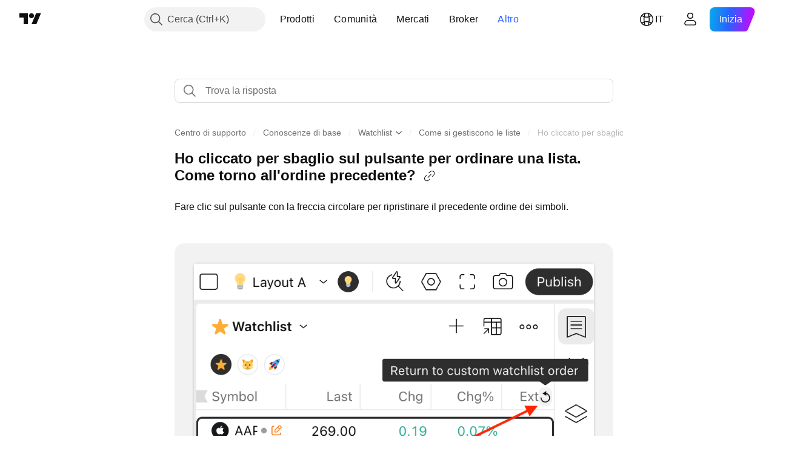

--- FILE ---
content_type: text/html; charset=utf-8
request_url: https://it.tradingview.com/support/solutions/43000611192/
body_size: 109523
content:

<!DOCTYPE html>
<html lang="it" dir="ltr" class="is-not-authenticated is-not-pro support_portal theme-light"
 data-theme="light">
<head><meta charset="utf-8" />
<meta name="viewport" content="width=device-width, initial-scale=1.0, maximum-scale=1.0, minimum-scale=1.0, user-scalable=no">	<script nonce="SKxhUc3I4KMY44FsKXGWIw==">window.initData = {};</script><title>Ho cliccato per sbaglio sul pulsante per ordinare una lista. Come torno all&#39;ordine precedente? — TradingView</title>
<!-- { block promo_footer_css_bundle } -->
		<!-- { render_css_bundle('promo_footer') } -->
		<link crossorigin="anonymous" href="https://static.tradingview.com/static/bundles/46610.6ab8fddbbeec572ad16b.css" rel="stylesheet" type="text/css"/>
	<!-- { endblock promo_footer_css_bundle } -->

	<!-- { block personal_css_bundle } -->
		<!-- render_css_bundle('base') -->
		<link crossorigin="anonymous" href="https://static.tradingview.com/static/bundles/68555.bd4a617f902d8e4336d7.css" rel="stylesheet" type="text/css"/>
<link crossorigin="anonymous" href="https://static.tradingview.com/static/bundles/23454.1ee43ed7cda5d814dba7.css" rel="stylesheet" type="text/css"/>
<link crossorigin="anonymous" href="https://static.tradingview.com/static/bundles/6140.2243f526973e835a8777.css" rel="stylesheet" type="text/css"/>
<link crossorigin="anonymous" href="https://static.tradingview.com/static/bundles/80954.ffebbd5b14e162a70fac.css" rel="stylesheet" type="text/css"/>
<link crossorigin="anonymous" href="https://static.tradingview.com/static/bundles/91676.df517de208b59f042c3b.css" rel="stylesheet" type="text/css"/>
<link crossorigin="anonymous" href="https://static.tradingview.com/static/bundles/7738.146c7925be9f43c9c767.css" rel="stylesheet" type="text/css"/>
<link crossorigin="anonymous" href="https://static.tradingview.com/static/bundles/36511.0e277b504c24d73f6420.css" rel="stylesheet" type="text/css"/>
<link crossorigin="anonymous" href="https://static.tradingview.com/static/bundles/83436.a24aa84d5466dfc219e3.css" rel="stylesheet" type="text/css"/>
<link crossorigin="anonymous" href="https://static.tradingview.com/static/bundles/78006.bb4e309d13e8ea654e19.css" rel="stylesheet" type="text/css"/>
<link crossorigin="anonymous" href="https://static.tradingview.com/static/bundles/78819.c8a32e4a427c0c57131c.css" rel="stylesheet" type="text/css"/>
<link crossorigin="anonymous" href="https://static.tradingview.com/static/bundles/53524.e6caff1a47a6c8a0f783.css" rel="stylesheet" type="text/css"/>
<link crossorigin="anonymous" href="https://static.tradingview.com/static/bundles/71590.3dc3168a8005e8c156fe.css" rel="stylesheet" type="text/css"/>
<link crossorigin="anonymous" href="https://static.tradingview.com/static/bundles/19646.2a0b835c9459f5e8f334.css" rel="stylesheet" type="text/css"/>
<link crossorigin="anonymous" href="https://static.tradingview.com/static/bundles/54048.1b5e0eb056a8145e2004.css" rel="stylesheet" type="text/css"/>
<link crossorigin="anonymous" href="https://static.tradingview.com/static/bundles/80152.515b38c2fad56295e0d7.css" rel="stylesheet" type="text/css"/>
<link crossorigin="anonymous" href="https://static.tradingview.com/static/bundles/12568.053cede951b9d64dea44.css" rel="stylesheet" type="text/css"/>
<link crossorigin="anonymous" href="https://static.tradingview.com/static/bundles/61466.8c6373aa92664b86de9e.css" rel="stylesheet" type="text/css"/>
<link crossorigin="anonymous" href="https://static.tradingview.com/static/bundles/15646.a33c76f5549cc7102e61.css" rel="stylesheet" type="text/css"/>
<link crossorigin="anonymous" href="https://static.tradingview.com/static/bundles/82053.cdd20397318c8a54ee02.css" rel="stylesheet" type="text/css"/>
<link crossorigin="anonymous" href="https://static.tradingview.com/static/bundles/7037.b0c44555783cdd4786b8.css" rel="stylesheet" type="text/css"/>
<link crossorigin="anonymous" href="https://static.tradingview.com/static/bundles/61593.1f12e32e6d4c4b83fe10.css" rel="stylesheet" type="text/css"/>
<link crossorigin="anonymous" href="https://static.tradingview.com/static/bundles/48372.e29096bd778450adbd58.css" rel="stylesheet" type="text/css"/>
<link crossorigin="anonymous" href="https://static.tradingview.com/static/bundles/83393.288c07086ff109a1d327.css" rel="stylesheet" type="text/css"/>
<link crossorigin="anonymous" href="https://static.tradingview.com/static/bundles/14881.5f96f6b3c550d3f0da23.css" rel="stylesheet" type="text/css"/>
<link crossorigin="anonymous" href="https://static.tradingview.com/static/bundles/68497.2dae60a90526a493d165.css" rel="stylesheet" type="text/css"/>
<link crossorigin="anonymous" href="https://static.tradingview.com/static/bundles/53910.cec6b9b458e103483d37.css" rel="stylesheet" type="text/css"/>
<link crossorigin="anonymous" href="https://static.tradingview.com/static/bundles/43858.4c0489c8756499c78a5e.css" rel="stylesheet" type="text/css"/>
<link crossorigin="anonymous" href="https://static.tradingview.com/static/bundles/53785.53a8a16a13c65b9ef1b6.css" rel="stylesheet" type="text/css"/>
<link crossorigin="anonymous" href="https://static.tradingview.com/static/bundles/5845.66e97921f2de4965604d.css" rel="stylesheet" type="text/css"/>
<link crossorigin="anonymous" href="https://static.tradingview.com/static/bundles/51011.8b74b8d86218eec14871.css" rel="stylesheet" type="text/css"/>
<link crossorigin="anonymous" href="https://static.tradingview.com/static/bundles/28627.4a832facb7e57c5e13f3.css" rel="stylesheet" type="text/css"/>
<link crossorigin="anonymous" href="https://static.tradingview.com/static/bundles/2800.140a08c3b11237f684ec.css" rel="stylesheet" type="text/css"/>
<link crossorigin="anonymous" href="https://static.tradingview.com/static/bundles/97695.a607e1947cc1d6442aef.css" rel="stylesheet" type="text/css"/>
<link crossorigin="anonymous" href="https://static.tradingview.com/static/bundles/9331.b085e41549ac76222ff0.css" rel="stylesheet" type="text/css"/>
<link crossorigin="anonymous" href="https://static.tradingview.com/static/bundles/90580.7322b9d581c3bd767a8f.css" rel="stylesheet" type="text/css"/>
	<!-- { endblock personal_css_bundle } -->

	<!-- { block extra_styles } -->
	<link crossorigin="anonymous" href="https://static.tradingview.com/static/bundles/35954.a8e87c60a250a6212b03.css" rel="stylesheet" type="text/css"/>
<link crossorigin="anonymous" href="https://static.tradingview.com/static/bundles/85571.12891bfbb287744d3a89.css" rel="stylesheet" type="text/css"/>
<link crossorigin="anonymous" href="https://static.tradingview.com/static/bundles/89838.89b41c884d5213432809.css" rel="stylesheet" type="text/css"/>
<link crossorigin="anonymous" href="https://static.tradingview.com/static/bundles/56056.08865a24cd22e705a127.css" rel="stylesheet" type="text/css"/>
<link crossorigin="anonymous" href="https://static.tradingview.com/static/bundles/68555.bd4a617f902d8e4336d7.css" rel="stylesheet" type="text/css"/>
<link crossorigin="anonymous" href="https://static.tradingview.com/static/bundles/87673.303d3d3a2eef8a440230.css" rel="stylesheet" type="text/css"/>
<link crossorigin="anonymous" href="https://static.tradingview.com/static/bundles/2604.9ad3142f13630874398c.css" rel="stylesheet" type="text/css"/>
<link crossorigin="anonymous" href="https://static.tradingview.com/static/bundles/23454.1ee43ed7cda5d814dba7.css" rel="stylesheet" type="text/css"/>
<link crossorigin="anonymous" href="https://static.tradingview.com/static/bundles/6140.2243f526973e835a8777.css" rel="stylesheet" type="text/css"/>
<link crossorigin="anonymous" href="https://static.tradingview.com/static/bundles/80540.e664998b1025f8944a19.css" rel="stylesheet" type="text/css"/>
<link crossorigin="anonymous" href="https://static.tradingview.com/static/bundles/80954.ffebbd5b14e162a70fac.css" rel="stylesheet" type="text/css"/>
<link crossorigin="anonymous" href="https://static.tradingview.com/static/bundles/20553.dad95b9e4df028f98405.css" rel="stylesheet" type="text/css"/>
<link crossorigin="anonymous" href="https://static.tradingview.com/static/bundles/91676.df517de208b59f042c3b.css" rel="stylesheet" type="text/css"/>
<link crossorigin="anonymous" href="https://static.tradingview.com/static/bundles/7738.146c7925be9f43c9c767.css" rel="stylesheet" type="text/css"/>
<link crossorigin="anonymous" href="https://static.tradingview.com/static/bundles/45527.b5acda22a891bd0b8b78.css" rel="stylesheet" type="text/css"/>
<link crossorigin="anonymous" href="https://static.tradingview.com/static/bundles/10787.b78aa0f889805782a114.css" rel="stylesheet" type="text/css"/>
<link crossorigin="anonymous" href="https://static.tradingview.com/static/bundles/75621.826c38517eae6571304f.css" rel="stylesheet" type="text/css"/>
<link crossorigin="anonymous" href="https://static.tradingview.com/static/bundles/34961.ce7b2959f31f83034b45.css" rel="stylesheet" type="text/css"/>
<link crossorigin="anonymous" href="https://static.tradingview.com/static/bundles/36511.0e277b504c24d73f6420.css" rel="stylesheet" type="text/css"/>
<link crossorigin="anonymous" href="https://static.tradingview.com/static/bundles/69559.b37eaf239cea1a4a4b98.css" rel="stylesheet" type="text/css"/>
<link crossorigin="anonymous" href="https://static.tradingview.com/static/bundles/35608.f2e1edd6097be38e73da.css" rel="stylesheet" type="text/css"/>
<link crossorigin="anonymous" href="https://static.tradingview.com/static/bundles/69513.2fb5f6f3eb739c16078d.css" rel="stylesheet" type="text/css"/>
<link crossorigin="anonymous" href="https://static.tradingview.com/static/bundles/2206.0b382ed55589e98e3418.css" rel="stylesheet" type="text/css"/>
<link crossorigin="anonymous" href="https://static.tradingview.com/static/bundles/66205.0655ac40c6882bf9e438.css" rel="stylesheet" type="text/css"/>
<link crossorigin="anonymous" href="https://static.tradingview.com/static/bundles/83436.a24aa84d5466dfc219e3.css" rel="stylesheet" type="text/css"/>
<link crossorigin="anonymous" href="https://static.tradingview.com/static/bundles/95157.42c5ad63db6e22dd1780.css" rel="stylesheet" type="text/css"/>
<link crossorigin="anonymous" href="https://static.tradingview.com/static/bundles/78006.bb4e309d13e8ea654e19.css" rel="stylesheet" type="text/css"/>
<link crossorigin="anonymous" href="https://static.tradingview.com/static/bundles/96877.2ad4e54f72ca1dbe5a12.css" rel="stylesheet" type="text/css"/>
<link crossorigin="anonymous" href="https://static.tradingview.com/static/bundles/78819.c8a32e4a427c0c57131c.css" rel="stylesheet" type="text/css"/>
<link crossorigin="anonymous" href="https://static.tradingview.com/static/bundles/5280.24a50d99637b4e3bf9e7.css" rel="stylesheet" type="text/css"/>
<link crossorigin="anonymous" href="https://static.tradingview.com/static/bundles/48133.249d27fbf7cfdf5dfd83.css" rel="stylesheet" type="text/css"/>
<link crossorigin="anonymous" href="https://static.tradingview.com/static/bundles/69789.82e6d18dc48a569d26eb.css" rel="stylesheet" type="text/css"/>
<link crossorigin="anonymous" href="https://static.tradingview.com/static/bundles/26726.005deab1142faaf7462d.css" rel="stylesheet" type="text/css"/>
<link crossorigin="anonymous" href="https://static.tradingview.com/static/bundles/53524.e6caff1a47a6c8a0f783.css" rel="stylesheet" type="text/css"/>
<link crossorigin="anonymous" href="https://static.tradingview.com/static/bundles/71590.3dc3168a8005e8c156fe.css" rel="stylesheet" type="text/css"/>
<link crossorigin="anonymous" href="https://static.tradingview.com/static/bundles/19646.2a0b835c9459f5e8f334.css" rel="stylesheet" type="text/css"/>
<link crossorigin="anonymous" href="https://static.tradingview.com/static/bundles/54048.1b5e0eb056a8145e2004.css" rel="stylesheet" type="text/css"/>
<link crossorigin="anonymous" href="https://static.tradingview.com/static/bundles/49059.e8a11b1164ed8f31863d.css" rel="stylesheet" type="text/css"/>
<link crossorigin="anonymous" href="https://static.tradingview.com/static/bundles/73895.5b851ea43199094ac325.css" rel="stylesheet" type="text/css"/>
<link crossorigin="anonymous" href="https://static.tradingview.com/static/bundles/80152.515b38c2fad56295e0d7.css" rel="stylesheet" type="text/css"/>
<link crossorigin="anonymous" href="https://static.tradingview.com/static/bundles/63804.b2e7517523adce965dba.css" rel="stylesheet" type="text/css"/>
<link crossorigin="anonymous" href="https://static.tradingview.com/static/bundles/19188.843c3e887cfdf130d542.css" rel="stylesheet" type="text/css"/>
<link crossorigin="anonymous" href="https://static.tradingview.com/static/bundles/12568.053cede951b9d64dea44.css" rel="stylesheet" type="text/css"/>
<link crossorigin="anonymous" href="https://static.tradingview.com/static/bundles/61466.8c6373aa92664b86de9e.css" rel="stylesheet" type="text/css"/>
<link crossorigin="anonymous" href="https://static.tradingview.com/static/bundles/15646.a33c76f5549cc7102e61.css" rel="stylesheet" type="text/css"/>
<link crossorigin="anonymous" href="https://static.tradingview.com/static/bundles/82053.cdd20397318c8a54ee02.css" rel="stylesheet" type="text/css"/>
<link crossorigin="anonymous" href="https://static.tradingview.com/static/bundles/7037.b0c44555783cdd4786b8.css" rel="stylesheet" type="text/css"/>
<link crossorigin="anonymous" href="https://static.tradingview.com/static/bundles/61593.1f12e32e6d4c4b83fe10.css" rel="stylesheet" type="text/css"/>
<link crossorigin="anonymous" href="https://static.tradingview.com/static/bundles/48372.e29096bd778450adbd58.css" rel="stylesheet" type="text/css"/>
<link crossorigin="anonymous" href="https://static.tradingview.com/static/bundles/64337.848f88391da875ceb2a3.css" rel="stylesheet" type="text/css"/>
<link crossorigin="anonymous" href="https://static.tradingview.com/static/bundles/83393.288c07086ff109a1d327.css" rel="stylesheet" type="text/css"/>
<link crossorigin="anonymous" href="https://static.tradingview.com/static/bundles/14881.5f96f6b3c550d3f0da23.css" rel="stylesheet" type="text/css"/>
<link crossorigin="anonymous" href="https://static.tradingview.com/static/bundles/68497.2dae60a90526a493d165.css" rel="stylesheet" type="text/css"/>
<link crossorigin="anonymous" href="https://static.tradingview.com/static/bundles/53910.cec6b9b458e103483d37.css" rel="stylesheet" type="text/css"/>
<link crossorigin="anonymous" href="https://static.tradingview.com/static/bundles/43858.4c0489c8756499c78a5e.css" rel="stylesheet" type="text/css"/>
<link crossorigin="anonymous" href="https://static.tradingview.com/static/bundles/53785.53a8a16a13c65b9ef1b6.css" rel="stylesheet" type="text/css"/>
<link crossorigin="anonymous" href="https://static.tradingview.com/static/bundles/5845.66e97921f2de4965604d.css" rel="stylesheet" type="text/css"/>
<link crossorigin="anonymous" href="https://static.tradingview.com/static/bundles/51011.8b74b8d86218eec14871.css" rel="stylesheet" type="text/css"/>
<link crossorigin="anonymous" href="https://static.tradingview.com/static/bundles/28627.4a832facb7e57c5e13f3.css" rel="stylesheet" type="text/css"/>
<link crossorigin="anonymous" href="https://static.tradingview.com/static/bundles/2800.140a08c3b11237f684ec.css" rel="stylesheet" type="text/css"/>
<link crossorigin="anonymous" href="https://static.tradingview.com/static/bundles/97695.a607e1947cc1d6442aef.css" rel="stylesheet" type="text/css"/>
<link crossorigin="anonymous" href="https://static.tradingview.com/static/bundles/9331.b085e41549ac76222ff0.css" rel="stylesheet" type="text/css"/>
<link crossorigin="anonymous" href="https://static.tradingview.com/static/bundles/90580.7322b9d581c3bd767a8f.css" rel="stylesheet" type="text/css"/>
<link crossorigin="anonymous" href="https://static.tradingview.com/static/bundles/98768.15b37d6749c758ae6156.css" rel="stylesheet" type="text/css"/>
<link crossorigin="anonymous" href="https://static.tradingview.com/static/bundles/25263.5e477cda491ae5d836eb.css" rel="stylesheet" type="text/css"/>
<link crossorigin="anonymous" href="https://static.tradingview.com/static/bundles/58886.58e3d28c4207f0232d45.css" rel="stylesheet" type="text/css"/>
<link crossorigin="anonymous" href="https://static.tradingview.com/static/bundles/5439.2b62a108282b3e90d95c.css" rel="stylesheet" type="text/css"/>
<link crossorigin="anonymous" href="https://static.tradingview.com/static/bundles/71691.aa02a2d96f821d501dba.css" rel="stylesheet" type="text/css"/>
<link crossorigin="anonymous" href="https://static.tradingview.com/static/bundles/76583.e9e9633aa806335abde6.css" rel="stylesheet" type="text/css"/>
<link crossorigin="anonymous" href="https://static.tradingview.com/static/bundles/74899.f814d57e957fa0bbde4c.css" rel="stylesheet" type="text/css"/>
<link crossorigin="anonymous" href="https://static.tradingview.com/static/bundles/72322.544b9794206f927297d3.css" rel="stylesheet" type="text/css"/>
	<!-- { endblock extra_styles } --><script nonce="SKxhUc3I4KMY44FsKXGWIw==">
	window.locale = 'it';
	window.language = 'it';
</script>
	<!-- { block promo_footer_js_bundle } -->
		<!-- { render_js_bundle('promo_footer') } -->
		<link crossorigin="anonymous" href="https://static.tradingview.com/static/bundles/it.63639.1a35310cde8b9a02603e.js" rel="preload" as="script"/>
<link crossorigin="anonymous" href="https://static.tradingview.com/static/bundles/25096.13ec11dcdfb960643903.js" rel="preload" as="script"/>
<link crossorigin="anonymous" href="https://static.tradingview.com/static/bundles/promo_footer.850d2dcb322553e421ac.js" rel="preload" as="script"/><script crossorigin="anonymous" src="https://static.tradingview.com/static/bundles/it.63639.1a35310cde8b9a02603e.js" defer></script>
<script crossorigin="anonymous" src="https://static.tradingview.com/static/bundles/25096.13ec11dcdfb960643903.js" defer></script>
<script crossorigin="anonymous" src="https://static.tradingview.com/static/bundles/promo_footer.850d2dcb322553e421ac.js" defer></script>
	<!-- { endblock promo_footer_js_bundle } -->

	<!-- { block personal_js_bundle } -->
	<!-- { endblock personal_js_bundle } -->

	<!-- { block additional_js_bundle } -->
	<!-- { endblock additional_js_bundle } -->	<script nonce="SKxhUc3I4KMY44FsKXGWIw==">
		window.initData = window.initData || {};
		window.initData.theme = "light";
			(()=>{"use strict";const t=/(?:^|;)\s*theme=(dark|light)(?:;|$)|$/.exec(document.cookie)[1];t&&(document.documentElement.classList.toggle("theme-dark","dark"===t),document.documentElement.classList.toggle("theme-light","light"===t),document.documentElement.dataset.theme=t,window.initData=window.initData||{},window.initData.theme=t)})();
	</script>
	<script nonce="SKxhUc3I4KMY44FsKXGWIw==">
		(()=>{"use strict";"undefined"!=typeof window&&"undefined"!=typeof navigator&&/mac/i.test(navigator.platform)&&document.documentElement.classList.add("mac_os_system")})();
	</script>

	<script nonce="SKxhUc3I4KMY44FsKXGWIw==">var environment = "battle";
		window.WS_HOST_PING_REQUIRED = true;
		window.BUILD_TIME = "2026-01-15T09:00:15";
		window.WEBSOCKET_HOST = "data.tradingview.com";
		window.WEBSOCKET_PRO_HOST = "prodata.tradingview.com";
		window.WEBSOCKET_HOST_FOR_DEEP_BACKTESTING = "history-data.tradingview.com";
		window.WIDGET_HOST = "https://www.tradingview-widget.com";
		window.TradingView = window.TradingView || {};
	</script>

	<link rel="conversions-config" href="https://s3.tradingview.com/conversions_it.json">
	<link rel="metrics-config" href="https://scanner-backend.tradingview.com/enum/ordered?id=metrics_full_name,metrics&lang=it&label-product=ytm-metrics-plan.json" crossorigin>

	<script nonce="SKxhUc3I4KMY44FsKXGWIw==">
		(()=>{"use strict";function e(e,t=!1){const{searchParams:n}=new URL(String(location));let s="true"===n.get("mobileapp_new"),o="true"===n.get("mobileapp");if(!t){const e=function(e){const t=e+"=",n=document.cookie.split(";");for(let e=0;e<n.length;e++){let s=n[e];for(;" "===s.charAt(0);)s=s.substring(1,s.length);if(0===s.indexOf(t))return s.substring(t.length,s.length)}return null}("tv_app")||"";s||=["android","android_nps"].includes(e),o||="ios"===e}return!("new"!==e&&"any"!==e||!s)||!("new"===e||!o)}const t=()=>{},n="~m~";class s{constructor(e,t={}){this.sessionid=null,this.connected=!1,this._timeout=null,this._base=e,this._options={timeout:t.timeout||2e4,connectionType:t.connectionType}}connect(){this._socket=new WebSocket(this._prepareUrl()),this._socket.onmessage=e=>{if("string"!=typeof e.data)throw new TypeError(`The WebSocket message should be a string. Recieved ${Object.prototype.toString.call(e.data)}`);this._onData(e.data)},this._socket.onclose=this._onClose.bind(this),this._socket.onerror=this._onError.bind(this)}send(e){this._socket&&this._socket.send(this._encode(e))}disconnect(){this._clearIdleTimeout(),this._socket&&(this._socket.onmessage=t,this._socket.onclose=t,this._socket.onerror=t,this._socket.close())}_clearIdleTimeout(){null!==this._timeout&&(clearTimeout(this._timeout),this._timeout=null)}_encode(e){let t,o="";const i=Array.isArray(e)?e:[e],c=i.length;for(let e=0;e<c;e++)t=null===i[e]||void 0===i[e]?"":s._stringify(i[e]),o+=n+t.length+n+t;return o}_decode(e){const t=[];let s,o;do{if(e.substring(0,3)!==n)return t;s="",o="";const i=(e=e.substring(3)).length;for(let t=0;t<i;t++){if(o=Number(e.substring(t,t+1)),Number(e.substring(t,t+1))!==o){e=e.substring(s.length+3),s=Number(s);break}s+=o}t.push(e.substring(0,s)),e=e.substring(s)}while(""!==e);return t}_onData(e){this._setTimeout();const t=this._decode(e),n=t.length;for(let e=0;e<n;e++)this._onMessage(t[e])}_setTimeout(){this._clearIdleTimeout(),this._timeout=setTimeout(this._onTimeout.bind(this),this._options.timeout)}_onTimeout(){this.disconnect(),this._onDisconnect({code:4e3,reason:"socket.io timeout",wasClean:!1})}_onMessage(e){this.sessionid?this._checkIfHeartbeat(e)?this._onHeartbeat(e.slice(3)):this._checkIfJson(e)?this._base.onMessage(JSON.parse(e.slice(3))):this._base.onMessage(e):(this.sessionid=e,this._onConnect())}_checkIfHeartbeat(e){return this._checkMessageType(e,"h")}_checkIfJson(e){return this._checkMessageType(e,"j")}_checkMessageType(e,t){return e.substring(0,3)==="~"+t+"~"}_onHeartbeat(e){this.send("~h~"+e)}_onConnect(){this.connected=!0,this._base.onConnect()}_onDisconnect(e){this._clear(),this._base.onDisconnect(e),this.sessionid=null}_clear(){this.connected=!1}_prepareUrl(){const t=i(this._base.host);if(t.pathname+="socket.io/websocket",t.protocol="wss:",t.searchParams.append("from",window.location.pathname.slice(1,50)),t.searchParams.append("date",window.BUILD_TIME||""),e("any")&&t.searchParams.append("client","mobile"),this._options.connectionType&&t.searchParams.append("type",this._options.connectionType),
window.WEBSOCKET_PARAMS_ANALYTICS){const{ws_page_uri:e,ws_ancestor_origin:n}=window.WEBSOCKET_PARAMS_ANALYTICS;e&&t.searchParams.append("page-uri",e),n&&t.searchParams.append("ancestor-origin",n)}return t.href}_onClose(e){this._clearIdleTimeout(),this._onDisconnect(e)}_onError(e){this._clearIdleTimeout(),this._clear(),this._base.emit("error",[e]),this.sessionid=null}static _stringify(e){return"[object Object]"===Object.prototype.toString.call(e)?"~j~"+JSON.stringify(e):String(e)}}class o{constructor(e,t){this.host=e,this._connecting=!1,this._events={},this.transport=this._getTransport(t)}isConnected(){return!!this.transport&&this.transport.connected}isConnecting(){return this._connecting}connect(){this.isConnected()||(this._connecting&&this.disconnect(),this._connecting=!0,this.transport.connect())}send(e){this.transport&&this.transport.connected&&this.transport.send(e)}disconnect(){this.transport&&this.transport.disconnect()}on(e,t){e in this._events||(this._events[e]=[]),this._events[e].push(t)}offAll(){this._events={}}onMessage(e){this.emit("message",[e])}emit(e,t=[]){if(e in this._events){const n=this._events[e].concat(),s=n.length;for(let e=0;e<s;e++)n[e].apply(this,t)}}onConnect(){this.clear(),this.emit("connect")}onDisconnect(e){this.emit("disconnect",[e])}clear(){this._connecting=!1}_getTransport(e){return new s(this,e)}}function i(e){const t=-1!==e.indexOf("/")?new URL(e):new URL("wss://"+e);if("wss:"!==t.protocol&&"https:"!==t.protocol)throw new Error("Invalid websocket base "+e);return t.pathname.endsWith("/")||(t.pathname+="/"),t.search="",t.username="",t.password="",t}const c="undefined"!=typeof window&&Number(window.TELEMETRY_WS_ERROR_LOGS_THRESHOLD)||0;class r{constructor(e,t={}){this._queueStack=[],this._logsQueue=[],this._telemetryObjectsQueue=[],this._reconnectCount=0,this._redirectCount=0,this._errorsCount=0,this._errorsInfoSent=!1,this._connectionStart=null,this._connectionEstablished=null,this._reconnectTimeout=null,this._onlineCancellationToken=null,this._isConnectionForbidden=!1,this._initialHost=t.initialHost||null,this._suggestedHost=e,this._proHost=t.proHost,this._reconnectHost=t.reconnectHost,this._noReconnectAfterTimeout=!0===t.noReconnectAfterTimeout,this._dataRequestTimeout=t.dataRequestTimeout,this._connectionType=t.connectionType,this._doConnect(),t.pingRequired&&-1===window.location.search.indexOf("noping")&&this._startPing()}connect(){this._tryConnect()}resetCounters(){this._reconnectCount=0,this._redirectCount=0}setLogger(e,t){this._logger=e,this._getLogHistory=t,this._flushLogs()}setTelemetry(e){this._telemetry=e,this._telemetry.reportSent.subscribe(this,this._onTelemetrySent),this._flushTelemetry()}onReconnect(e){this._onReconnect=e}isConnected(){return!!this._socket&&this._socket.isConnected()}isConnecting(){return!!this._socket&&this._socket.isConnecting()}on(e,t){return!!this._socket&&("connect"===e&&this._socket.isConnected()?t():"disconnect"===e?this._disconnectCallbacks.push(t):this._socket.on(e,t),!0)}getSessionId(){
return this._socket&&this._socket.transport?this._socket.transport.sessionid:null}send(e){return this.isConnected()?(this._socket.send(e),!0):(this._queueMessage(e),!1)}getConnectionEstablished(){return this._connectionEstablished}getHost(){const e=this._tryGetProHost();return null!==e?e:this._reconnectHost&&this._reconnectCount>3?this._reconnectHost:this._suggestedHost}getReconnectCount(){return this._reconnectCount}getRedirectCount(){return this._redirectCount}getConnectionStart(){return this._connectionStart}disconnect(){this._clearReconnectTimeout(),(this.isConnected()||this.isConnecting())&&(this._propagateDisconnect(),this._disconnectCallbacks=[],this._closeSocket())}forbidConnection(){this._isConnectionForbidden=!0,this.disconnect()}allowConnection(){this._isConnectionForbidden=!1,this.connect()}isMaxRedirects(){return this._redirectCount>=20}isMaxReconnects(){return this._reconnectCount>=20}getPingInfo(){return this._pingInfo||null}_tryGetProHost(){return window.TradingView&&window.TradingView.onChartPage&&"battle"===window.environment&&!this._redirectCount&&-1===window.location.href.indexOf("ws_host")?this._initialHost?this._initialHost:void 0!==window.user&&window.user.pro_plan?this._proHost||this._suggestedHost:null:null}_queueMessage(e){0===this._queueStack.length&&this._logMessage(0,"Socket is not connected. Queued a message"),this._queueStack.push(e)}_processMessageQueue(){0!==this._queueStack.length&&(this._logMessage(0,"Processing queued messages"),this._queueStack.forEach(this.send.bind(this)),this._logMessage(0,"Processed "+this._queueStack.length+" messages"),this._queueStack=[])}_onDisconnect(e){this._noReconnectAfterTimeout||null!==this._reconnectTimeout||(this._reconnectTimeout=setTimeout(this._tryReconnect.bind(this),5e3)),this._clearOnlineCancellationToken();let t="disconnect session:"+this.getSessionId();e&&(t+=", code:"+e.code+", reason:"+e.reason,1005===e.code&&this._sendTelemetry("websocket_code_1005")),this._logMessage(0,t),this._propagateDisconnect(e),this._closeSocket(),this._queueStack=[]}_closeSocket(){null!==this._socket&&(this._socket.offAll(),this._socket.disconnect(),this._socket=null)}_logMessage(e,t){const n={method:e,message:t};this._logger?this._flushLogMessage(n):(n.message=`[${(new Date).toISOString()}] ${n.message}`,this._logsQueue.push(n))}_flushLogMessage(e){switch(e.method){case 2:this._logger.logDebug(e.message);break;case 3:this._logger.logError(e.message);break;case 0:this._logger.logInfo(e.message);break;case 1:this._logger.logNormal(e.message)}}_flushLogs(){this._flushLogMessage({method:1,message:"messages from queue. Start."}),this._logsQueue.forEach((e=>{this._flushLogMessage(e)})),this._flushLogMessage({method:1,message:"messages from queue. End."}),this._logsQueue=[]}_sendTelemetry(e,t){const n={event:e,params:t};this._telemetry?this._flushTelemetryObject(n):this._telemetryObjectsQueue.push(n)}_flushTelemetryObject(e){this._telemetry.sendChartReport(e.event,e.params,!1)}_flushTelemetry(){this._telemetryObjectsQueue.forEach((e=>{this._flushTelemetryObject(e)})),
this._telemetryObjectsQueue=[]}_doConnect(){this._socket&&(this._socket.isConnected()||this._socket.isConnecting())||(this._clearOnlineCancellationToken(),this._host=this.getHost(),this._socket=new o(this._host,{timeout:this._dataRequestTimeout,connectionType:this._connectionType}),this._logMessage(0,"Connecting to "+this._host),this._bindEvents(),this._disconnectCallbacks=[],this._connectionStart=performance.now(),this._connectionEstablished=null,this._socket.connect(),performance.mark("SWSC",{detail:"Start WebSocket connection"}),this._socket.on("connect",(()=>{performance.mark("EWSC",{detail:"End WebSocket connection"}),performance.measure("WebSocket connection delay","SWSC","EWSC")})))}_propagateDisconnect(e){const t=this._disconnectCallbacks.length;for(let n=0;n<t;n++)this._disconnectCallbacks[n](e||{})}_bindEvents(){this._socket&&(this._socket.on("connect",(()=>{const e=this.getSessionId();if("string"==typeof e){const t=JSON.parse(e);if(t.redirect)return this._redirectCount+=1,this._suggestedHost=t.redirect,this.isMaxRedirects()&&this._sendTelemetry("redirect_bailout"),void this._redirect()}this._connectionEstablished=performance.now(),this._processMessageQueue(),this._logMessage(0,"connect session:"+e)})),this._socket.on("disconnect",this._onDisconnect.bind(this)),this._socket.on("close",this._onDisconnect.bind(this)),this._socket.on("error",(e=>{this._logMessage(0,new Date+" session:"+this.getSessionId()+" websocket error:"+JSON.stringify(e)),this._sendTelemetry("websocket_error"),this._errorsCount++,!this._errorsInfoSent&&this._errorsCount>=c&&(void 0!==this._lastConnectCallStack&&(this._sendTelemetry("websocket_error_connect_stack",{text:this._lastConnectCallStack}),delete this._lastConnectCallStack),void 0!==this._getLogHistory&&this._sendTelemetry("websocket_error_log",{text:this._getLogHistory(50).join("\n")}),this._errorsInfoSent=!0)})))}_redirect(){this.disconnect(),this._reconnectWhenOnline()}_tryReconnect(){this._tryConnect()&&(this._reconnectCount+=1)}_tryConnect(){return!this._isConnectionForbidden&&(this._clearReconnectTimeout(),this._lastConnectCallStack=new Error(`WebSocket connect stack. Is connected: ${this.isConnected()}.`).stack||"",!this.isConnected()&&(this.disconnect(),this._reconnectWhenOnline(),!0))}_clearOnlineCancellationToken(){this._onlineCancellationToken&&(this._onlineCancellationToken(),this._onlineCancellationToken=null)}_clearReconnectTimeout(){null!==this._reconnectTimeout&&(clearTimeout(this._reconnectTimeout),this._reconnectTimeout=null)}_reconnectWhenOnline(){if(navigator.onLine)return this._logMessage(0,"Network status: online - trying to connect"),this._doConnect(),void(this._onReconnect&&this._onReconnect());this._logMessage(0,"Network status: offline - wait until online"),this._onlineCancellationToken=function(e){let t=e;const n=()=>{window.removeEventListener("online",n),t&&t()};return window.addEventListener("online",n),()=>{t=null}}((()=>{this._logMessage(0,"Network status changed to online - trying to connect"),this._doConnect(),
this._onReconnect&&this._onReconnect()}))}_onTelemetrySent(e){"websocket_error"in e&&(this._errorsCount=0,this._errorsInfoSent=!1)}_startPing(){if(this._pingIntervalId)return;const e=i(this.getHost());e.pathname+="ping",e.protocol="https:";let t=0,n=0;const s=e=>{this._pingInfo=this._pingInfo||{max:0,min:1/0,avg:0};const s=(new Date).getTime()-e;s>this._pingInfo.max&&(this._pingInfo.max=s),s<this._pingInfo.min&&(this._pingInfo.min=s),t+=s,n++,this._pingInfo.avg=t/n,n>=10&&this._pingIntervalId&&(clearInterval(this._pingIntervalId),delete this._pingIntervalId)};this._pingIntervalId=setInterval((()=>{const t=(new Date).getTime(),n=new XMLHttpRequest;n.open("GET",e,!0),n.send(),n.onreadystatechange=()=>{n.readyState===XMLHttpRequest.DONE&&200===n.status&&s(t)}}),1e4)}}window.WSBackendConnection=new r(window.WEBSOCKET_HOST,{pingRequired:window.WS_HOST_PING_REQUIRED,proHost:window.WEBSOCKET_PRO_HOST,reconnectHost:window.WEBSOCKET_HOST_FOR_RECONNECT,initialHost:window.WEBSOCKET_INITIAL_HOST,connectionType:window.WEBSOCKET_CONNECTION_TYPE}),window.WSBackendConnectionCtor=r})();
	</script>

	<link crossorigin="anonymous" href="https://static.tradingview.com/static/bundles/runtime.0ab0a9e63c4fd3c22a6b.js" rel="preload" as="script"/>
<link crossorigin="anonymous" href="https://static.tradingview.com/static/bundles/it.77277.dbc46b0f959dbb225876.js" rel="preload" as="script"/>
<link crossorigin="anonymous" href="https://static.tradingview.com/static/bundles/32227.d826c45d2d27f2ff4314.js" rel="preload" as="script"/>
<link crossorigin="anonymous" href="https://static.tradingview.com/static/bundles/84434.120d06989366c97d852e.js" rel="preload" as="script"/>
<link crossorigin="anonymous" href="https://static.tradingview.com/static/bundles/77507.452a723bd129c591daba.js" rel="preload" as="script"/>
<link crossorigin="anonymous" href="https://static.tradingview.com/static/bundles/22665.478e72b4af5ae0c375ec.js" rel="preload" as="script"/>
<link crossorigin="anonymous" href="https://static.tradingview.com/static/bundles/12886.7be7542f140baf734d79.js" rel="preload" as="script"/>
<link crossorigin="anonymous" href="https://static.tradingview.com/static/bundles/98777.b0d6b6f1842467663bf5.js" rel="preload" as="script"/>
<link crossorigin="anonymous" href="https://static.tradingview.com/static/bundles/80392.fae645a2ae7890b7222c.js" rel="preload" as="script"/>
<link crossorigin="anonymous" href="https://static.tradingview.com/static/bundles/77145.469a711a081ca4a4c99d.js" rel="preload" as="script"/>
<link crossorigin="anonymous" href="https://static.tradingview.com/static/bundles/12046.7ef36367f3ca7defb34f.js" rel="preload" as="script"/>
<link crossorigin="anonymous" href="https://static.tradingview.com/static/bundles/18628.229a703c6d2d928c7a86.js" rel="preload" as="script"/>
<link crossorigin="anonymous" href="https://static.tradingview.com/static/bundles/22023.035d84389dc598280aca.js" rel="preload" as="script"/>
<link crossorigin="anonymous" href="https://static.tradingview.com/static/bundles/2373.7f1c5f402e07b6f9d0b4.js" rel="preload" as="script"/>
<link crossorigin="anonymous" href="https://static.tradingview.com/static/bundles/44981.311949b5824cab76708b.js" rel="preload" as="script"/>
<link crossorigin="anonymous" href="https://static.tradingview.com/static/bundles/1620.4384dcaf86062417f23d.js" rel="preload" as="script"/>
<link crossorigin="anonymous" href="https://static.tradingview.com/static/bundles/68134.5b4c368756314ebb9a29.js" rel="preload" as="script"/>
<link crossorigin="anonymous" href="https://static.tradingview.com/static/bundles/93243.3f0e3c891f56c1abbeea.js" rel="preload" as="script"/>
<link crossorigin="anonymous" href="https://static.tradingview.com/static/bundles/13071.478ee8ea920cffbcf74f.js" rel="preload" as="script"/>
<link crossorigin="anonymous" href="https://static.tradingview.com/static/bundles/32378.b87f7c1aed020f9c3427.js" rel="preload" as="script"/>
<link crossorigin="anonymous" href="https://static.tradingview.com/static/bundles/29138.396f0b76d1d9e402fd5b.js" rel="preload" as="script"/>
<link crossorigin="anonymous" href="https://static.tradingview.com/static/bundles/23298.53b3652ec3b5d4808e8b.js" rel="preload" as="script"/>
<link crossorigin="anonymous" href="https://static.tradingview.com/static/bundles/91834.98163384d1bb076a81b8.js" rel="preload" as="script"/>
<link crossorigin="anonymous" href="https://static.tradingview.com/static/bundles/81015.357cd5c3f5925c7ecd72.js" rel="preload" as="script"/>
<link crossorigin="anonymous" href="https://static.tradingview.com/static/bundles/70241.962f621dc47a17732074.js" rel="preload" as="script"/>
<link crossorigin="anonymous" href="https://static.tradingview.com/static/bundles/61197.37ebef8028dd3cd259cc.js" rel="preload" as="script"/>
<link crossorigin="anonymous" href="https://static.tradingview.com/static/bundles/25514.9caea2ccc7ff07cd4701.js" rel="preload" as="script"/>
<link crossorigin="anonymous" href="https://static.tradingview.com/static/bundles/79778.fd22cae907f422cfdd4a.js" rel="preload" as="script"/>
<link crossorigin="anonymous" href="https://static.tradingview.com/static/bundles/12293.0be4191a36ec40d51400.js" rel="preload" as="script"/>
<link crossorigin="anonymous" href="https://static.tradingview.com/static/bundles/84079.ba33af87af520075d945.js" rel="preload" as="script"/>
<link crossorigin="anonymous" href="https://static.tradingview.com/static/bundles/support_portal.59ecda22514ae25dad40.js" rel="preload" as="script"/><script crossorigin="anonymous" src="https://static.tradingview.com/static/bundles/runtime.0ab0a9e63c4fd3c22a6b.js" defer></script>
<script crossorigin="anonymous" src="https://static.tradingview.com/static/bundles/it.77277.dbc46b0f959dbb225876.js" defer></script>
<script crossorigin="anonymous" src="https://static.tradingview.com/static/bundles/32227.d826c45d2d27f2ff4314.js" defer></script>
<script crossorigin="anonymous" src="https://static.tradingview.com/static/bundles/84434.120d06989366c97d852e.js" defer></script>
<script crossorigin="anonymous" src="https://static.tradingview.com/static/bundles/77507.452a723bd129c591daba.js" defer></script>
<script crossorigin="anonymous" src="https://static.tradingview.com/static/bundles/22665.478e72b4af5ae0c375ec.js" defer></script>
<script crossorigin="anonymous" src="https://static.tradingview.com/static/bundles/12886.7be7542f140baf734d79.js" defer></script>
<script crossorigin="anonymous" src="https://static.tradingview.com/static/bundles/98777.b0d6b6f1842467663bf5.js" defer></script>
<script crossorigin="anonymous" src="https://static.tradingview.com/static/bundles/80392.fae645a2ae7890b7222c.js" defer></script>
<script crossorigin="anonymous" src="https://static.tradingview.com/static/bundles/77145.469a711a081ca4a4c99d.js" defer></script>
<script crossorigin="anonymous" src="https://static.tradingview.com/static/bundles/12046.7ef36367f3ca7defb34f.js" defer></script>
<script crossorigin="anonymous" src="https://static.tradingview.com/static/bundles/18628.229a703c6d2d928c7a86.js" defer></script>
<script crossorigin="anonymous" src="https://static.tradingview.com/static/bundles/22023.035d84389dc598280aca.js" defer></script>
<script crossorigin="anonymous" src="https://static.tradingview.com/static/bundles/2373.7f1c5f402e07b6f9d0b4.js" defer></script>
<script crossorigin="anonymous" src="https://static.tradingview.com/static/bundles/44981.311949b5824cab76708b.js" defer></script>
<script crossorigin="anonymous" src="https://static.tradingview.com/static/bundles/1620.4384dcaf86062417f23d.js" defer></script>
<script crossorigin="anonymous" src="https://static.tradingview.com/static/bundles/68134.5b4c368756314ebb9a29.js" defer></script>
<script crossorigin="anonymous" src="https://static.tradingview.com/static/bundles/93243.3f0e3c891f56c1abbeea.js" defer></script>
<script crossorigin="anonymous" src="https://static.tradingview.com/static/bundles/13071.478ee8ea920cffbcf74f.js" defer></script>
<script crossorigin="anonymous" src="https://static.tradingview.com/static/bundles/32378.b87f7c1aed020f9c3427.js" defer></script>
<script crossorigin="anonymous" src="https://static.tradingview.com/static/bundles/29138.396f0b76d1d9e402fd5b.js" defer></script>
<script crossorigin="anonymous" src="https://static.tradingview.com/static/bundles/23298.53b3652ec3b5d4808e8b.js" defer></script>
<script crossorigin="anonymous" src="https://static.tradingview.com/static/bundles/91834.98163384d1bb076a81b8.js" defer></script>
<script crossorigin="anonymous" src="https://static.tradingview.com/static/bundles/81015.357cd5c3f5925c7ecd72.js" defer></script>
<script crossorigin="anonymous" src="https://static.tradingview.com/static/bundles/70241.962f621dc47a17732074.js" defer></script>
<script crossorigin="anonymous" src="https://static.tradingview.com/static/bundles/61197.37ebef8028dd3cd259cc.js" defer></script>
<script crossorigin="anonymous" src="https://static.tradingview.com/static/bundles/25514.9caea2ccc7ff07cd4701.js" defer></script>
<script crossorigin="anonymous" src="https://static.tradingview.com/static/bundles/79778.fd22cae907f422cfdd4a.js" defer></script>
<script crossorigin="anonymous" src="https://static.tradingview.com/static/bundles/12293.0be4191a36ec40d51400.js" defer></script>
<script crossorigin="anonymous" src="https://static.tradingview.com/static/bundles/84079.ba33af87af520075d945.js" defer></script>
<script crossorigin="anonymous" src="https://static.tradingview.com/static/bundles/support_portal.59ecda22514ae25dad40.js" defer></script>

	<script nonce="SKxhUc3I4KMY44FsKXGWIw==">var is_authenticated = false;
		var user = {"username":"Guest","following":"0","followers":"0","ignore_list":[],"available_offers":{}};
		window.initData.priceAlertsFacadeClientUrl = "https://pricealerts.tradingview.com";
		window.initData.currentLocaleInfo = {"language":"it","language_name":"Italiano","flag":"it","geoip_code":"it","iso":"it","iso_639_3":"ita","global_name":"Italian","is_in_european_union":true};
		window.initData.offerButtonInfo = {"class_name":"tv-header__offer-button-container--trial-join","title":"Inizia","href":"/pricing/?source=header_go_pro_button&feature=start_free_trial","subtitle":null,"expiration":null,"color":"gradient","stretch":false};
		window.initData.settings = {'S3_LOGO_SERVICE_BASE_URL': 'https://s3-symbol-logo.tradingview.com/', 'S3_NEWS_IMAGE_SERVICE_BASE_URL': 'https://s3.tradingview.com/news/', 'WEBPACK_STATIC_PATH': 'https://static.tradingview.com/static/bundles/', 'TRADING_URL': 'https://papertrading.tradingview.com', 'CRUD_STORAGE_URL': 'https://crud-storage.tradingview.com'};
		window.countryCode = "US";


			window.__initialEnabledFeaturesets =
				(window.__initialEnabledFeaturesets || []).concat(
					['tv_production'].concat(
						window.ClientCustomConfiguration && window.ClientCustomConfiguration.getEnabledFeatureSet
							? JSON.parse(window.ClientCustomConfiguration.getEnabledFeatureSet())
							: []
					)
				);

			if (window.ClientCustomConfiguration && window.ClientCustomConfiguration.getDisabledFeatureSet) {
				window.__initialDisabledFeaturesets = JSON.parse(window.ClientCustomConfiguration.getDisabledFeatureSet());
			}



			var lastGlobalNotificationIds = [1015033,1015017,1014998,1014981,1014959,1014942,1014922,1014905,1014874,1014857,1014828];

		var shopConf = {
			offers: [],
		};

		var featureToggleState = {"black_friday_popup":1.0,"black_friday_mainpage":1.0,"black_friday_extend_limitation":1.0,"chart_autosave_5min":1.0,"chart_autosave_30min":1.0,"chart_save_metainfo_separately":1.0,"performance_test_mode":1.0,"ticks_replay":1.0,"footprint_statistic_table":1.0,"chart_storage_hibernation_delay_60min":1.0,"log_replay_to_persistent_logger":1.0,"enable_select_date_replay_mobile":1.0,"support_persistent_logs":1.0,"seasonals_table":1.0,"ytm_on_chart":1.0,"enable_step_by_step_hints_for_drawings":1.0,"enable_new_indicators_templates_view":1.0,"allow_brackets_profit_loss":1.0,"enable_traded_context_linking":1.0,"order_context_validation_in_instant_mode":1.0,"internal_fullscreen_api":1.0,"alerts-presets":1.0,"alerts-watchlist-allow-in-multicondions":1.0,"alerts-pro-symbol-filtering":1.0,"alerts-disable-fires-read-from-toast":1.0,"alerts-editor-fire-rate-setting":1.0,"enable_symbol_change_restriction_on_widgets":1.0,"enable_asx_symbol_restriction":1.0,"symphony_allow_non_partitioned_cookie_on_old_symphony":1.0,"symphony_notification_badges":1.0,"symphony_use_adk_for_upgrade_request":1.0,"telegram_mini_app_reduce_snapshot_quality":1.0,"news_enable_filtering_by_user":1.0,"timeout_django_db":0.15,"timeout_django_usersettings_db":0.15,"timeout_django_charts_db":0.25,"timeout_django_symbols_lists_db":0.25,"timeout_django_minds_db":0.05,"timeout_django_logging_db":0.25,"disable_services_monitor_metrics":1.0,"enable_signin_recaptcha":1.0,"enable_idea_spamdetectorml":1.0,"enable_idea_spamdetectorml_comments":1.0,"enable_spamdetectorml_chat":1.0,"enable_minds_spamdetectorml":1.0,"backend-connections-in-token":1.0,"one_connection_with_exchanges":1.0,"mobile-ads-ios":1.0,"mobile-ads-android":1.0,"google-one-tap-signin":1.0,"braintree-gopro-in-order-dialog":1.0,"braintree-apple-pay":1.0,"braintree-google-pay":1.0,"braintree-apple-pay-from-ios-app":1.0,"braintree-apple-pay-trial":1.0,"triplea-payments":1.0,"braintree-google-pay-trial":1.0,"braintree-one-usd-verification":1.0,"braintree-3ds-enabled":1.0,"braintree-3ds-status-check":1.0,"braintree-additional-card-checks-for-trial":1.0,"braintree-instant-settlement":1.0,"braintree_recurring_billing_scheduler_subscription":1.0,"checkout_manual_capture_required":1.0,"checkout-subscriptions":1.0,"checkout_additional_card_checks_for_trial":1.0,"checkout_fail_on_duplicate_payment_methods_for_trial":1.0,"checkout_fail_on_banned_countries_for_trial":1.0,"checkout_fail_on_banned_bank_for_trial":1.0,"checkout_fail_on_banned_bank_for_premium_trial":1.0,"checkout_fail_on_close_to_expiration_card_trial":1.0,"checkout_fail_on_prepaid_card_trial":1.0,"country_of_issuance_vs_billing_country":1.0,"checkout_show_instead_of_braintree":1.0,"checkout-3ds":1.0,"checkout-3ds-us":1.0,"checkout-paypal":1.0,"checkout_include_account_holder":1.0,"checkout-paypal-trial":1.0,"annual_to_monthly_downgrade_attempt":1.0,"razorpay_trial_10_inr":1.0,"razorpay-card-order-token-section":1.0,"razorpay-card-subscriptions":1.0,"razorpay-upi-subscriptions":1.0,"razorpay-s3-invoice-upload":1.0,"razorpay_include_date_of_birth":1.0,"dlocal-payments":1.0,"braintree_transaction_source":1.0,"vertex-tax":1.0,"receipt_in_emails":1.0,"adwords-analytics":1.0,"disable_mobile_upsell_ios":1.0,"disable_mobile_upsell_android":1.0,"required_agreement_for_rt":1.0,"check_market_data_limits":1.0,"force_to_complete_data":1.0,"force_to_upgrade_to_expert":1.0,"send_tradevan_invoice":1.0,"show_pepe_animation":1.0,"send_next_payment_info_receipt":1.0,"screener-alerts-read-only":1.0,"screener-condition-filters-auto-apply":1.0,"screener_bond_restriction_by_auth_enabled":1.0,"screener_bond_rating_columns_restriction_by_auth_enabled":1.0,"ses_tracking":1.0,"send_financial_notifications":1.0,"spark_translations":1.0,"spark_category_translations":1.0,"spark_tags_translations":1.0,"pro_plan_initial_refunds_disabled":1.0,"previous_monoproduct_purchases_refunds_enabled":1.0,"enable_ideas_recommendations":1.0,"enable_ideas_recommendations_feed":1.0,"fail_on_duplicate_payment_methods_for_trial":1.0,"ethoca_alert_notification_webhook":1.0,"hide_suspicious_users_ideas":1.0,"disable_publish_strategy_range_based_chart":1.0,"restrict_simultaneous_requests":1.0,"login_from_new_device_email":1.0,"ssr_worker_nowait":1.0,"broker_A1CAPITAL":1.0,"broker_ACTIVTRADES":1.0,"broker_ALCHEMYMARKETS":1.0,"broker_ALICEBLUE":1.0,"broker_ALPACA":1.0,"broker_ALRAMZ":1.0,"broker_AMP":1.0,"hide_ANGELONE_on_ios":1.0,"hide_ANGELONE_on_android":1.0,"hide_ANGELONE_on_mobile_web":1.0,"ANGELONE_beta":1.0,"broker_AVA_FUTURES":1.0,"AVA_FUTURES_oauth_authorization":1.0,"broker_B2PRIME":1.0,"hide_BAJAJ_on_ios":1.0,"hide_BAJAJ_on_android":1.0,"hide_BAJAJ_on_mobile_web":1.0,"BAJAJ_beta":1.0,"broker_BEYOND":1.0,"broker_BINANCE":1.0,"enable_binanceapis_base_url":1.0,"broker_BINGBON":1.0,"broker_BITAZZA":1.0,"broker_BITGET":1.0,"broker_BITMEX":1.0,"broker_BITSTAMP":1.0,"broker_BLACKBULL":1.0,"broker_BLUEBERRYMARKETS":1.0,"broker_BTCC":1.0,"broker_BYBIT":1.0,"broker_CAPITALCOM":1.0,"broker_CAPTRADER":1.0,"CAPTRADER_separate_integration_migration_warning":1.0,"broker_CFI":1.0,"broker_CGSI":1.0,"hide_CGSI_on_ios":1.0,"hide_CGSI_on_android":1.0,"hide_CGSI_on_mobile_web":1.0,"CGSI_beta":1.0,"broker_CITYINDEX":1.0,"cityindex_spreadbetting":1.0,"broker_CMCMARKETS":1.0,"broker_COBRATRADING":1.0,"broker_COINBASE":1.0,"coinbase_request_server_logger":1.0,"coinbase_cancel_position_brackets":1.0,"broker_COINW":1.0,"broker_COLMEX":1.0,"hide_CQG_on_ios":1.0,"hide_CQG_on_android":1.0,"hide_CQG_on_mobile_web":1.0,"cqg-realtime-bandwidth-limit":1.0,"hide_CRYPTOCOM_on_ios":1.0,"hide_CRYPTOCOM_on_android":1.0,"hide_CRYPTOCOM_on_mobile_web":1.0,"CRYPTOCOM_beta":1.0,"hide_CURRENCYCOM_on_ios":1.0,"hide_CURRENCYCOM_on_android":1.0,"hide_CURRENCYCOM_on_mobile_web":1.0,"hide_CXM_on_ios":1.0,"hide_CXM_on_android":1.0,"hide_CXM_on_mobile_web":1.0,"CXM_beta":1.0,"broker_DAOL":1.0,"broker_DERAYAH":1.0,"broker_DHAN":1.0,"broker_DNSE":1.0,"broker_DORMAN":1.0,"hide_DUMMY_on_ios":1.0,"hide_DUMMY_on_android":1.0,"hide_DUMMY_on_mobile_web":1.0,"broker_EASYMARKETS":1.0,"broker_ECOVALORES":1.0,"ECOVALORES_beta":1.0,"broker_EDGECLEAR":1.0,"edgeclear_oauth_authorization":1.0,"broker_EIGHTCAP":1.0,"broker_ERRANTE":1.0,"broker_ESAFX":1.0,"hide_FIDELITY_on_ios":1.0,"hide_FIDELITY_on_android":1.0,"hide_FIDELITY_on_mobile_web":1.0,"FIDELITY_beta":1.0,"broker_FOREXCOM":1.0,"forexcom_session_v2":1.0,"broker_FPMARKETS":1.0,"hide_FTX_on_ios":1.0,"hide_FTX_on_android":1.0,"hide_FTX_on_mobile_web":1.0,"ftx_request_server_logger":1.0,"broker_FUSIONMARKETS":1.0,"fxcm_server_logger":1.0,"broker_FXCM":1.0,"broker_FXOPEN":1.0,"broker_FXPRO":1.0,"broker_FYERS":1.0,"broker_GATE":1.0,"broker_GBEBROKERS":1.0,"broker_GEMINI":1.0,"broker_GENIALINVESTIMENTOS":1.0,"hide_GLOBALPRIME_on_ios":1.0,"hide_GLOBALPRIME_on_android":1.0,"hide_GLOBALPRIME_on_mobile_web":1.0,"globalprime-brokers-side-maintenance":1.0,"broker_GOMARKETS":1.0,"broker_GOTRADE":1.0,"broker_HERENYA":1.0,"hide_HTX_on_ios":1.0,"hide_HTX_on_android":1.0,"hide_HTX_on_mobile_web":1.0,"broker_IBKR":1.0,"check_ibkr_side_maintenance":1.0,"ibkr_request_server_logger":1.0,"ibkr_parallel_provider_initialization":1.0,"ibkr_ws_account_summary":1.0,"ibkr_ws_server_logger":1.0,"ibkr_subscribe_to_order_updates_first":1.0,"ibkr_ws_account_ledger":1.0,"broker_IBROKER":1.0,"broker_ICMARKETS":1.0,"broker_ICMARKETS_ASIC":1.0,"broker_ICMARKETS_EU":1.0,"broker_IG":1.0,"broker_INFOYATIRIM":1.0,"broker_INNOVESTX":1.0,"broker_INTERACTIVEIL":1.0,"broker_IRONBEAM":1.0,"hide_IRONBEAM_CQG_on_ios":1.0,"hide_IRONBEAM_CQG_on_android":1.0,"hide_IRONBEAM_CQG_on_mobile_web":1.0,"broker_KSECURITIES":1.0,"broker_LIBERATOR":1.0,"broker_MEXEM":1.0,"broker_MIDAS":1.0,"hide_MOCKBROKER_on_ios":1.0,"hide_MOCKBROKER_on_android":1.0,"hide_MOCKBROKER_on_mobile_web":1.0,"hide_MOCKBROKER_IMPLICIT_on_ios":1.0,"hide_MOCKBROKER_IMPLICIT_on_android":1.0,"hide_MOCKBROKER_IMPLICIT_on_mobile_web":1.0,"hide_MOCKBROKER_CODE_on_ios":1.0,"hide_MOCKBROKER_CODE_on_android":1.0,"hide_MOCKBROKER_CODE_on_mobile_web":1.0,"broker_MOOMOO":1.0,"broker_MOTILALOSWAL":1.0,"broker_NINJATRADER":1.0,"broker_OANDA":1.0,"oanda_server_logging":1.0,"oanda_oauth_multiplexing":1.0,"broker_OKX":1.0,"broker_OPOFINANCE":1.0,"broker_OPTIMUS":1.0,"broker_OSMANLI":1.0,"broker_OSMANLIFX":1.0,"paper_force_connect_pushstream":1.0,"paper_subaccount_custom_currency":1.0,"paper_outside_rth":1.0,"broker_PAYTM":1.0,"broker_PEPPERSTONE":1.0,"broker_PHEMEX":1.0,"broker_PHILLIPCAPITAL_TR":1.0,"broker_PHILLIPNOVA":1.0,"broker_PLUS500":1.0,"plus500_oauth_authorization":1.0,"broker_PURPLETRADING":1.0,"broker_QUESTRADE":1.0,"broker_RIYADCAPITAL":1.0,"broker_ROBOMARKETS":1.0,"broker_REPLAYBROKER":1.0,"broker_SAMUEL":1.0,"broker_SAXOBANK":1.0,"broker_SHAREMARKET":1.0,"broker_SKILLING":1.0,"broker_SPREADEX":1.0,"broker_SWISSQUOTE":1.0,"broker_STONEX":1.0,"broker_TASTYFX":1.0,"broker_TASTYTRADE":1.0,"broker_THINKMARKETS":1.0,"broker_TICKMILL":1.0,"hide_TIGER_on_ios":1.0,"hide_TIGER_on_android":1.0,"hide_TIGER_on_mobile_web":1.0,"broker_TRADENATION":1.0,"hide_TRADESMART_on_ios":1.0,"hide_TRADESMART_on_android":1.0,"hide_TRADESMART_on_mobile_web":1.0,"TRADESMART_beta":1.0,"broker_TRADESTATION":1.0,"tradestation_request_server_logger":1.0,"tradestation_account_data_streaming":1.0,"tradestation_streaming_server_logging":1.0,"broker_TRADEZERO":1.0,"broker_TRADIER":1.0,"broker_TRADIER_FUTURES":1.0,"tradier_futures_oauth_authorization":1.0,"broker_TRADOVATE":1.0,"broker_TRADU":1.0,"tradu_spread_bet":1.0,"broker_TRIVE":1.0,"broker_VANTAGE":1.0,"broker_VELOCITY":1.0,"broker_WEBULL":1.0,"broker_WEBULLJAPAN":1.0,"broker_WEBULLPAY":1.0,"broker_WEBULLUK":1.0,"broker_WHITEBIT":1.0,"broker_WHSELFINVEST":1.0,"broker_WHSELFINVEST_FUTURES":1.0,"WHSELFINVEST_FUTURES_oauth_authorization":1.0,"broker_XCUBE":1.0,"broker_YLG":1.0,"broker_id_session":1.0,"disallow_concurrent_sessions":1.0,"use_code_flow_v2_provider":1.0,"use_code_flow_v2_provider_for_untested_brokers":1.0,"mobile_trading_web":1.0,"mobile_trading_ios":1.0,"mobile_trading_android":1.0,"continuous_front_contract_trading":1.0,"trading_request_server_logger":1.0,"rest_request_server_logger":1.0,"oauth2_code_flow_provider_server_logger":1.0,"rest_logout_on_429":1.0,"review_popup_on_chart":1.0,"show_concurrent_connection_warning":1.0,"enable_trading_server_logger":1.0,"order_presets":1.0,"order_ticket_resizable_drawer_on":1.0,"rest_use_async_mapper":1.0,"paper_competition_leaderboard":1.0,"paper_competition_link_community":1.0,"paper_competition_leaderboard_user_stats":1.0,"paper_competition_previous_competitions":1.0,"amp_oauth_authorization":1.0,"blueline_oauth_authorization":1.0,"dorman_oauth_authorization":1.0,"ironbeam_oauth_authorization":1.0,"optimus_oauth_authorization":1.0,"stonex_oauth_authorization":1.0,"ylg_oauth_authorization":1.0,"trading_general_events_ga_tracking":1.0,"replay_result_sharing":1.0,"replay_trading_brackets":1.0,"hide_all_brokers_button_in_ios_app":1.0,"force_max_allowed_pulling_intervals":1.0,"paper_delay_trading":1.0,"enable_first_touch_is_selection":1.0,"clear_project_order_on_order_ticket_close":1.0,"enable_new_behavior_of_confirm_buttons_on_mobile":1.0,"renew_token_preemption_30":1.0,"do_not_open_ot_from_plus_button":1.0,"broker_side_promotion":1.0,"enable_new_trading_menu_structure":1.0,"enable_order_panel_state_persistence":1.0,"quick_trading_panel":1.0,"paper_order_confirmation_dialog":1.0,"paper_multiple_levels_enabled":1.0,"enable_chart_adaptive_tpsl_buttons_on_mobile":1.0,"enable_market_project_order":1.0,"enable_symbols_popularity_showing":1.0,"enable_translations_s3_upload":1.0,"etf_fund_flows_only_days_resolutions":1.0,"advanced_watchlist_hide_compare_widget":1.0,"disable_snowplow_platform_events":1.0,"notify_idea_mods_about_first_publication":1.0,"enable_waf_tracking":1.0,"new_errors_flow":1.0,"two_tabs_one_report":1.0,"hide_save_indicator":1.0,"symbol_search_country_sources":1.0,"symbol_search_bond_type_filter":1.0,"watchlists_dialog_scroll_to_active":1.0,"bottom_panel_track_events":1.0,"snowplow_beacon_feature":1.0,"show_data_problems_in_help_center":1.0,"enable_apple_device_check":1.0,"enable_apple_intro_offer_signature":1.0,"enable_apple_promo_signature":1.0,"should_charge_full_price_on_upgrade_if_google_payment":1.0,"enable_push_notifications_android":1.0,"enable_push_notifications_ios":1.0,"enable_manticore_cluster":1.0,"enable_pushstream_auth":1.0,"enable_envoy_proxy":1.0,"enable_envoy_proxy_papertrading":1.0,"enable_envoy_proxy_screener":1.0,"enable_tv_watchlists":1.0,"disable_watchlists_modify":1.0,"options_reduce_polling_interval":1.0,"options_chain_use_quote_session":1.0,"options_chain_volume":1.0,"options_chart_price_unit":1.0,"options_spread_explorer":1.0,"show_toast_about_unread_message":1.0,"enable_partner_payout":1.0,"enable_email_change_logging":1.0,"set_limit_to_1000_for_colored_lists":1.0,"enable_email_on_partner_status_change":1.0,"enable_partner_program_apply":1.0,"enable_partner_program":1.0,"compress_cache_data":1.0,"news_enable_streaming":1.0,"news_screener_page_client":1.0,"enable_declaration_popup_on_load":1.0,"move_ideas_and_minds_into_news":1.0,"broker_awards_vote_2025":1.0,"show_data_bonds_free_users":1.0,"enable_modern_render_mode_on_markets_bonds":1.0,"enable_prof_popup_free":1.0,"ios_app_news_and_minds":1.0,"fundamental_graphs_presets":1.0,"do_not_disclose_phone_occupancy":1.0,"enable_redirect_to_widget_documentation_of_any_localization":1.0,"news_enable_streaming_hibernation":1.0,"news_streaming_hibernation_delay_10min":1.0,"pass_recovery_search_hide_info":1.0,"news_enable_streaming_on_screener":1.0,"enable_forced_email_confirmation":1.0,"enable_support_assistant":1.0,"show_gift_button":1.0,"address_validation_enabled":1.0,"generate_invoice_number_by_country":1.0,"show_favorite_layouts":1.0,"enable_social_auth_confirmation":1.0,"enable_ad_block_detect":1.0,"tvd_new_tab_linking":1.0,"tvd_last_tab_close_button":1.0,"hide_embed_this_chart":1.0,"move_watchlist_actions":1.0,"enable_lingua_lang_check":1.0,"get_saved_active_list_before_getting_all_lists":1.0,"enable_alternative_twitter_api":1.0,"show_referral_notification_dialog":0.5,"set_new_black_color":1.0,"hide_right_toolbar_button":1.0,"news_use_news_mediator":1.0,"allow_trailing_whitespace_in_number_token":1.0,"restrict_pwned_password_set":1.0,"notif_settings_enable_new_store":1.0,"notif_settings_disable_old_store_write":1.0,"notif_settings_disable_old_store_read":1.0,"checkout-enable-risksdk":1.0,"checkout-enable-risksdk-for-initial-purchase":1.0,"enable_metadefender_check_for_agreement":1.0,"show_download_yield_curves_data":1.0,"disable_widgetbar_in_apps":1.0,"hide_publications_of_banned_users":1.0,"enable_summary_updates_from_chart_session":1.0,"portfolios_page":1.0,"show_news_flow_tool_right_bar":1.0,"enable_chart_saving_stats":1.0,"enable_saving_same_chart_rate_limit":1.0,"news_alerts_enabled":1.0,"refund_unvoidable_coupons_enabled":1.0,"vertical_editor":1.0,"enable_snowplow_email_tracking":1.0,"news_enable_sentiment":1.0,"use_in_symbol_search_options_mcx_exchange":1.0,"enable_usersettings_symbols_per_row_soft_limit":0.1,"forbid_login_with_pwned_passwords":1.0,"allow_script_package_subscriptions":1.0,"debug_get_test_bars_data":1.0,"news_use_mediator_story":1.0,"header_toolbar_trade_button":1.0,"header_toolbar_trade_button_hint":1.0,"black_friday_enable_skip_to_payment":1.0,"new_order_ticket_inputs":0.5,"hide_see_on_super_charts_button":1.0,"hide_symbol_page_chart_type_switcher":1.0,"disable_chat_spam_protection_for_premium_users":1.0,"enable_broker_comparison_pages":1.0,"use_custom_create_user_perms_screener":1.0};</script>

<script nonce="SKxhUc3I4KMY44FsKXGWIw==">
	window.initData = window.initData || {};

	window.initData.snowplowSettings = {
		collectorId: 'tv_cf',
		url: 'snowplow-pixel.tradingview.com',
		params: {
			appId: 'tradingview',
			postPath: '/com.tradingview/track',
		},
		enabled: true,
	}
</script>
	<script nonce="SKxhUc3I4KMY44FsKXGWIw==">window.PUSHSTREAM_URL = "wss://pushstream.tradingview.com";
		window.CHARTEVENTS_URL = "https://chartevents-reuters.tradingview.com/";
		window.ECONOMIC_CALENDAR_URL = "https://economic-calendar.tradingview.com/";
		window.EARNINGS_CALENDAR_URL = "https://scanner.tradingview.com";
		window.NEWS_SERVICE_URL = "https://news-headlines.tradingview.com";
		window.NEWS_MEDIATOR_URL = "https://news-mediator.tradingview.com";
		window.NEWS_STREAMING_URL = "https://notifications.tradingview.com/news/channel";
		window.SS_HOST = "symbol-search.tradingview.com";
		window.SS_URL = "";
		window.PORTFOLIO_URL = "https://portfolio.tradingview.com/portfolio/v1";
		window.SS_DOMAIN_PARAMETER = 'production';
		window.DEFAULT_SYMBOL = "MIL:JUVE";
		window.COUNTRY_CODE_TO_DEFAULT_EXCHANGE = {"en":"US","us":"US","ae":"ADX","ar":"BCBA","at":"VIE","au":"ASX","bd":"DSEBD","be":"EURONEXT_BRU","bh":"BAHRAIN","br":"BMFBOVESPA","ca":"TSX","ch":"SIX","cl":"BCS","zh_CN":"SSE","co":"BVC","cy":"CSECY","cz":"PSECZ","de_DE":"XETR","dk":"OMXCOP","ee":"OMXTSE","eg":"EGX","es":"BME","fi":"OMXHEX","fr":"EURONEXT_PAR","gr":"ATHEX","hk":"HKEX","hu":"BET","id":"IDX","ie":"EURONEXTDUB","he_IL":"TASE","in":"BSE","is":"OMXICE","it":"MIL","ja":"TSE","ke":"NSEKE","kr":"KRX","kw":"KSE","lk":"CSELK","lt":"OMXVSE","lv":"OMXRSE","lu":"LUXSE","mx":"BMV","ma":"CSEMA","ms_MY":"MYX","ng":"NSENG","nl":"EURONEXT_AMS","no":"OSL","nz":"NZX","pe":"BVL","ph":"PSE","pk":"PSX","pl":"GPW","pt":"EURONEXT_LIS","qa":"QSE","rs":"BELEX","ru":"RUS","ro":"BVB","ar_AE":"TADAWUL","se":"NGM","sg":"SGX","sk":"BSSE","th_TH":"SET","tn":"BVMT","tr":"BIST","zh_TW":"TWSE","gb":"LSE","ve":"BVCV","vi_VN":"HOSE","za":"JSE"};
		window.SCREENER_HOST = "https://scanner.tradingview.com";
		window.TV_WATCHLISTS_URL = "";
		window.AWS_BBS3_DOMAIN = "https://tradingview-user-uploads.s3.amazonaws.com";
		window.AWS_S3_CDN  = "https://s3.tradingview.com";
		window.OPTIONS_CHARTING_HOST = "https://options-charting.tradingview.com";
		window.OPTIONS_STORAGE_HOST = "https://options-storage.tradingview.com";
		window.OPTIONS_STORAGE_DUMMY_RESPONSES = false;
		window.OPTIONS_SPREAD_EXPLORER_HOST = "https://options-spread-explorer.tradingview.com";
		window.initData.SCREENER_STORAGE_URL = "https://screener-storage.tradingview.com/screener-storage";
		window.initData.SCREENER_FACADE_HOST = "https://screener-facade.tradingview.com/screener-facade";
		window.initData.screener_storage_release_version = 48;
		window.initData.NEWS_SCREEN_DATA_VERSION = 1;

			window.DATA_ISSUES_HOST = "https://support-middleware.tradingview.com";

		window.TELEMETRY_HOSTS = {"charts":{"free":"https://telemetry.tradingview.com/free","pro":"https://telemetry.tradingview.com/pro","widget":"https://telemetry.tradingview.com/widget","ios_free":"https://telemetry.tradingview.com/charts-ios-free","ios_pro":"https://telemetry.tradingview.com/charts-ios-pro","android_free":"https://telemetry.tradingview.com/charts-android-free","android_pro":"https://telemetry.tradingview.com/charts-android-pro"},"alerts":{"all":"https://telemetry.tradingview.com/alerts"},"line_tools_storage":{"all":"https://telemetry.tradingview.com/line-tools-storage"},"news":{"all":"https://telemetry.tradingview.com/news"},"pine":{"all":"https://telemetry.tradingview.com/pine"},"calendars":{"all":"https://telemetry.tradingview.com/calendars"},"site":{"free":"https://telemetry.tradingview.com/site-free","pro":"https://telemetry.tradingview.com/site-pro","widget":"https://telemetry.tradingview.com/site-widget"},"trading":{"all":"https://telemetry.tradingview.com/trading"}};
		window.TELEMETRY_WS_ERROR_LOGS_THRESHOLD = 100;
		window.RECAPTCHA_SITE_KEY = "6Lcqv24UAAAAAIvkElDvwPxD0R8scDnMpizaBcHQ";
		window.RECAPTCHA_SITE_KEY_V3 = "6LeQMHgUAAAAAKCYctiBGWYrXN_tvrODSZ7i9dLA";
		window.GOOGLE_CLIENT_ID = "236720109952-v7ud8uaov0nb49fk5qm03as8o7dmsb30.apps.googleusercontent.com";

		window.PINE_URL = window.PINE_URL || "https://pine-facade.tradingview.com/pine-facade";</script>		<meta name="description" content="Fare clic sul pulsante con la freccia circolare per ripristinare il precedente ordine dei simboli.N.B.: molte delle azioni compiute sulle liste (aggiu..." />


<link rel="canonical" href="https://it.tradingview.com/support/solutions/43000611192/" />

<link rel="icon" href="https://static.tradingview.com/static/images/favicon.ico">
<meta name="application-name" content="TradingView" />

<meta name="format-detection" content="telephone=no" />

<link rel="manifest" href="https://static.tradingview.com/static/images/favicon/manifest.json" />

<meta name="theme-color" media="(prefers-color-scheme: light)" content="#F9F9F9"> <meta name="theme-color" media="(prefers-color-scheme: dark)" content="#262626"> 
<meta name="apple-mobile-web-app-title" content="TradingView Site" />
<meta name="apple-mobile-web-app-capable" content="yes" />
<meta name="apple-mobile-web-app-status-bar-style" content="black" />
<link rel="apple-touch-icon" sizes="180x180" href="https://static.tradingview.com/static/images/favicon/apple-touch-icon-180x180.png" /><link rel="alternate link-locale" data-locale="en" href="https://www.tradingview.com/support/solutions/43000611192/" hreflang="x-default"><link rel="alternate link-locale" data-locale="in" href="https://in.tradingview.com/support/solutions/43000611192/" hreflang="en-in"><link rel="alternate link-locale" data-locale="de_DE" href="https://de.tradingview.com/support/solutions/43000611192/" hreflang="de"><link rel="alternate link-locale" data-locale="fr" href="https://fr.tradingview.com/support/solutions/43000611192/" hreflang="fr"><link rel="alternate link-locale" data-locale="es" href="https://es.tradingview.com/support/solutions/43000611192/" hreflang="es"><link rel="alternate link-locale" data-locale="it" href="https://it.tradingview.com/support/solutions/43000611192/" hreflang="it"><link rel="alternate link-locale" data-locale="pl" href="https://pl.tradingview.com/support/solutions/43000611192/" hreflang="pl"><link rel="alternate link-locale" data-locale="tr" href="https://tr.tradingview.com/support/solutions/43000611192/" hreflang="tr"><link rel="alternate link-locale" data-locale="ru" href="https://ru.tradingview.com/support/solutions/43000611192/" hreflang="ru"><link rel="alternate link-locale" data-locale="br" href="https://br.tradingview.com/support/solutions/43000611192/" hreflang="pt-br"><link rel="alternate link-locale" data-locale="id" href="https://id.tradingview.com/support/solutions/43000611192/" hreflang="id"><link rel="alternate link-locale" data-locale="ms_MY" href="https://my.tradingview.com/support/solutions/43000611192/" hreflang="ms-my"><link rel="alternate link-locale" data-locale="th_TH" href="https://th.tradingview.com/support/solutions/43000611192/" hreflang="th"><link rel="alternate link-locale" data-locale="vi_VN" href="https://vn.tradingview.com/support/solutions/43000611192/" hreflang="vi-vn"><link rel="alternate link-locale" data-locale="ja" href="https://jp.tradingview.com/support/solutions/43000611192/" hreflang="ja-jp"><link rel="alternate link-locale" data-locale="kr" href="https://kr.tradingview.com/support/solutions/43000611192/" hreflang="ko-kr"><link rel="alternate link-locale" data-locale="zh_CN" href="https://cn.tradingview.com/support/solutions/43000611192/" hreflang="zh-cn"><link rel="alternate link-locale" data-locale="zh_TW" href="https://tw.tradingview.com/support/solutions/43000611192/" hreflang="zh-tw"><link rel="alternate link-locale" data-locale="ar_AE" href="https://ar.tradingview.com/support/solutions/43000611192/" hreflang="ar-sa"><link rel="alternate link-locale" data-locale="he_IL" href="https://il.tradingview.com/support/solutions/43000611192/" hreflang="he-il"><script id="page-locale-links" type="application/json">[{"url":"https://www.tradingview.com/support/solutions/43000611192/","lang":null,"country":null,"locale":"en","hreflang":"x-default"},{"url":"https://in.tradingview.com/support/solutions/43000611192/","lang":null,"country":null,"locale":"in","hreflang":"en-in"},{"url":"https://de.tradingview.com/support/solutions/43000611192/","lang":null,"country":null,"locale":"de_DE","hreflang":"de"},{"url":"https://fr.tradingview.com/support/solutions/43000611192/","lang":null,"country":null,"locale":"fr","hreflang":"fr"},{"url":"https://es.tradingview.com/support/solutions/43000611192/","lang":null,"country":null,"locale":"es","hreflang":"es"},{"url":"https://it.tradingview.com/support/solutions/43000611192/","lang":null,"country":null,"locale":"it","hreflang":"it"},{"url":"https://pl.tradingview.com/support/solutions/43000611192/","lang":null,"country":null,"locale":"pl","hreflang":"pl"},{"url":"https://tr.tradingview.com/support/solutions/43000611192/","lang":null,"country":null,"locale":"tr","hreflang":"tr"},{"url":"https://ru.tradingview.com/support/solutions/43000611192/","lang":null,"country":null,"locale":"ru","hreflang":"ru"},{"url":"https://br.tradingview.com/support/solutions/43000611192/","lang":null,"country":null,"locale":"br","hreflang":"pt-br"},{"url":"https://id.tradingview.com/support/solutions/43000611192/","lang":null,"country":null,"locale":"id","hreflang":"id"},{"url":"https://my.tradingview.com/support/solutions/43000611192/","lang":null,"country":null,"locale":"ms_MY","hreflang":"ms-my"},{"url":"https://th.tradingview.com/support/solutions/43000611192/","lang":null,"country":null,"locale":"th_TH","hreflang":"th"},{"url":"https://vn.tradingview.com/support/solutions/43000611192/","lang":null,"country":null,"locale":"vi_VN","hreflang":"vi-vn"},{"url":"https://jp.tradingview.com/support/solutions/43000611192/","lang":null,"country":null,"locale":"ja","hreflang":"ja-jp"},{"url":"https://kr.tradingview.com/support/solutions/43000611192/","lang":null,"country":null,"locale":"kr","hreflang":"ko-kr"},{"url":"https://cn.tradingview.com/support/solutions/43000611192/","lang":null,"country":null,"locale":"zh_CN","hreflang":"zh-cn"},{"url":"https://tw.tradingview.com/support/solutions/43000611192/","lang":null,"country":null,"locale":"zh_TW","hreflang":"zh-tw"},{"url":"https://ar.tradingview.com/support/solutions/43000611192/","lang":null,"country":null,"locale":"ar_AE","hreflang":"ar-sa"},{"url":"https://il.tradingview.com/support/solutions/43000611192/","lang":null,"country":null,"locale":"he_IL","hreflang":"he-il"}]</script><meta property="al:ios:app_store_id" content="1205990992" />
	<meta property="al:ios:app_name" content="TradingView - trading community, charts and quotes" />

			<script type="application/ld+json">{
  "@context": "http://schema.org",
  "@type": "BreadcrumbList",
  "itemListElement": [
    {
      "@type": "ListItem",
      "position": 1,
      "item": {
        "@id": "https://it.tradingview.com/support/",
        "name": "Centro di supporto"
      }
    },
    {
      "@type": "ListItem",
      "position": 2,
      "item": {
        "@id": "https://it.tradingview.com/support/categories/watchlist/",
        "name": "Watchlist"
      }
    },
    {
      "@type": "ListItem",
      "position": 3,
      "item": {
        "@id": "https://it.tradingview.com/support/folders/43000549989/",
        "name": "Come si gestiscono le liste"
      }
    },
    {
      "@type": "ListItem",
      "position": 4,
      "item": {
        "@id": "https://it.tradingview.com/support/solutions/43000611192/",
        "name": "Ho cliccato per sbaglio sul pulsante per ordinare una lista. Come torno all'ordine precedente?"
      }
    }
  ]
}</script>





<meta property="og:site_name" content="TradingView" /><meta property="og:type" content="website" /><meta property="og:image:width" content="1200" /><meta property="og:image:height" content="600" /><meta property="og:image" content="https://s.tradingview.com/static/images/illustrations/help-center.jpg" /><meta property="og:title" content="Ho cliccato per sbaglio sul pulsante per ordinare una lista. Come torno all&#39;ordine precedente?" /><meta property="og:description" content="Fare clic sul pulsante con la freccia circolare per ripristinare il precedente ordine dei simboli.N.B.: molte delle azioni compiute sulle liste (aggiu..." /><meta property="article:author" content="TradingView" /><meta property="article:modified_time" content="" />



<meta name="twitter:site" content="@TradingView" /><meta name="twitter:card" content="summary_large_image" /><meta name="twitter:image" content="https://s.tradingview.com/static/images/illustrations/help-center.jpg" /><meta name="twitter:title" content="Ho cliccato per sbaglio sul pulsante per ordinare una lista. Come torno all&#39;ordine precedente?" /><meta name="twitter:description" content="Fare clic sul pulsante con la freccia circolare per ripristinare il precedente ordine dei simboli.N.B.: molte delle azioni compiute sulle liste (aggiu..." /><meta name="ahrefs-site-verification" content="f729ff74def35be4b9b92072c0e995b40fcb9e1aece03fb174343a1b7a5350ce">
</head>


<body class="">



<div class="tv-main">
			<div class="js-container-android-notification"></div>
			<div class="js-container-ios-notification"></div>

<!-- render_css_bundle('tv_header') -->
			<link crossorigin="anonymous" href="https://static.tradingview.com/static/bundles/91041.ee1ddefa896f4130e786.css" rel="stylesheet" type="text/css"/>
<link crossorigin="anonymous" href="https://static.tradingview.com/static/bundles/28493.850ebf3d28b8b7922cc2.css" rel="stylesheet" type="text/css"/><div class="tv-header tv-header__top js-site-header-container tv-header--sticky">
				<div class="tv-header__backdrop"></div><div class="tv-header__inner"><div class="tv-header__area tv-header__area--logo-menu">
						<button class="tv-header__hamburger-menu js-header-main-menu-mobile-button" aria-haspopup="true" aria-expanded="false" aria-label="Apri menù">
							<svg width="18" height="12" viewBox="0 0 18 12" xmlns="http://www.w3.org/2000/svg"><path d="M0 12h18v-2h-18v2zm0-5h18v-2h-18v2zm0-7v2h18v-2h-18z" fill="currentColor"/></svg>
						</button>
						<span class="tv-header__logo">
							<a href="/" aria-label="Pagina principale TradingView" class="tv-header__link tv-header__link--logo js-header-context-menu">
								<span class="tv-header__icon">
									<svg width="36" height="28" viewBox="0 0 36 28" xmlns="http://www.w3.org/2000/svg"><path d="M14 22H7V11H0V4h14v18zM28 22h-8l7.5-18h8L28 22z" fill="currentColor"/><circle cx="20" cy="8" r="4" fill="currentColor"/></svg>
								</span>
								<span class="tv-header__logo-text">
									<svg width="147" height="28" viewBox="0 0 147 28" xmlns="http://www.w3.org/2000/svg"><path d="M4.793 22.024h3.702V7.519h4.843V4.02H0v3.5h4.793v14.504zM13.343 22.024h3.474v-6.06c0-2.105 1.09-3.373 2.74-3.373.582 0 1.039.101 1.571.279V9.345a3.886 3.886 0 00-1.166-.152c-1.42 0-2.713.938-3.145 2.18V9.346h-3.474v12.679zM27.796 22.303c1.75 0 3.068-.888 3.652-1.7v1.42h3.474V9.346h-3.474v1.42c-.584-.811-1.902-1.699-3.652-1.699-3.372 0-5.959 3.043-5.959 6.618 0 3.576 2.587 6.619 5.96 6.619zm.736-3.17c-1.928 0-3.196-1.445-3.196-3.448 0-2.004 1.268-3.45 3.196-3.45 1.927 0 3.195 1.446 3.195 3.45 0 2.003-1.268 3.448-3.195 3.448zM43.193 22.303c1.75 0 3.068-.888 3.651-1.7v1.42h3.474V3.007h-3.474v7.76c-.583-.812-1.901-1.7-3.651-1.7-3.373 0-5.96 3.043-5.96 6.618 0 3.576 2.587 6.619 5.96 6.619zm.735-3.17c-1.927 0-3.195-1.445-3.195-3.448 0-2.004 1.268-3.45 3.195-3.45 1.927 0 3.195 1.446 3.195 3.45 0 2.003-1.268 3.448-3.195 3.448zM55.166 7.412a2.213 2.213 0 002.232-2.206A2.213 2.213 0 0055.166 3a2.224 2.224 0 00-2.206 2.206 2.224 2.224 0 002.206 2.206zm-1.724 14.612h3.474V9.49h-3.474v12.533zM59.998 22.024h3.474v-6.187c0-2.435 1.192-3.601 2.815-3.601 1.445 0 2.232 1.116 2.232 2.941v6.847h3.474v-7.43c0-3.296-1.826-5.528-4.894-5.528-1.649 0-2.942.71-3.627 1.724V9.345h-3.474v12.679zM80.833 18.65c-1.75 0-3.22-1.319-3.22-3.246 0-1.952 1.47-3.246 3.22-3.246 1.75 0 3.22 1.294 3.22 3.246 0 1.927-1.47 3.246-3.22 3.246zm-.406 8.85c3.88 0 6.822-1.978 6.822-6.543V9.268h-3.474v1.42C83.09 9.7 81.72 8.99 80.098 8.99c-3.322 0-5.985 2.84-5.985 6.415 0 3.55 2.663 6.39 5.985 6.39 1.623 0 2.992-.735 3.677-1.673v.862c0 2.029-1.344 3.474-3.398 3.474-1.42 0-2.84-.482-3.956-1.572l-1.902 2.586c1.445 1.395 3.702 2.029 5.908 2.029zM94.594 22.024h3.27L105.32 4.02h-4.057l-5.021 12.501L91.145 4.02h-3.981l7.43 18.004zM108.508 7.266a2.213 2.213 0 002.231-2.206 2.213 2.213 0 00-2.231-2.206c-1.192 0-2.207.988-2.207 2.206 0 1.217 1.015 2.206 2.207 2.206zm-1.725 14.758h3.474V9.345h-3.474v12.679zM119.248 22.303c2.662 0 4.691-1.116 5.883-2.84l-2.587-1.927c-.583.887-1.673 1.597-3.271 1.597-1.673 0-3.169-.938-3.372-2.637h9.483c.076-.533.051-.888.051-1.192 0-4.133-2.916-6.238-6.238-6.238-3.854 0-6.669 2.865-6.669 6.618 0 4.007 2.942 6.619 6.72 6.619zm-3.221-8.165c.33-1.547 1.775-2.207 3.069-2.207 1.293 0 2.561.685 2.865 2.207h-5.934zM138.45 22.024h3.449l4.184-12.679h-3.728l-2.383 8.114-2.587-8.114h-2.662l-2.561 8.114-2.409-8.114h-3.703l4.21 12.679h3.448l2.359-7.202 2.383 7.202z" fill="currentColor"/></svg>
								</span>
								<span class="js-logo-pro "></span>
							</a>
						</span>
					</div><div class="tv-header__middle-wrapper">
						<div class="tv-header__middle-content"><div class="tv-header__area tv-header__area--search">
<div class="tv-header-search-container">
	<button class="tv-header-search-container tv-header-search-container__button tv-header-search-container__button--full js-header-search-button" aria-label="Cerca">
		<svg xmlns="http://www.w3.org/2000/svg" width="28" height="28" viewBox="0 0 28 28" fill="currentColor"><path fill-rule="evenodd" d="M17.41 18.47a8.18 8.18 0 1 1 1.06-1.06L24 22.94 22.94 24zm1.45-6.29a6.68 6.68 0 1 1-13.36 0 6.68 6.68 0 0 1 13.36 0"/></svg>
		<span class="tv-header-search-container__text">Cerca</span>
	</button>
	<button class="tv-header-search-container__button tv-header-search-container__button--simple js-header-search-button" aria-label="Cerca"><svg xmlns="http://www.w3.org/2000/svg" width="28" height="28" viewBox="0 0 28 28" fill="currentColor"><path fill-rule="evenodd" d="M17.41 18.47a8.18 8.18 0 1 1 1.06-1.06L24 22.94 22.94 24zm1.45-6.29a6.68 6.68 0 1 1-13.36 0 6.68 6.68 0 0 1 13.36 0"/></svg></button>
</div>							</div><nav class="tv-header__area tv-header__area--menu js-header-main-menu">


<ul class="tv-header__main-menu">		<li
			class="tv-header__main-menu-item" data-main-menu-dropdown-root-index="0">
			<a data-main-menu-root-track-id="products" href="/chart/">Prodotti<span
					class="tv-header__main-menu-item__chevron"
					tabindex="0"
					aria-haspopup="true"
					aria-expanded="false"
					aria-label="menu Prodotti"
					role="button"
				>
					<svg width="18" height="18" viewBox="0 0 18 18" xmlns="http://www.w3.org/2000/svg"><path d="M3.92 7.83 9 12.29l5.08-4.46-1-1.13L9 10.29l-4.09-3.6-.99 1.14Z" fill="currentColor"/></svg>
				</span>
			</a>
		</li>		<li
			class="tv-header__main-menu-item" data-main-menu-dropdown-root-index="1">
			<a data-main-menu-root-track-id="community" href="/ideas/">Comunità<span
					class="tv-header__main-menu-item__chevron"
					tabindex="0"
					aria-haspopup="true"
					aria-expanded="false"
					aria-label="menu Comunità"
					role="button"
				>
					<svg width="18" height="18" viewBox="0 0 18 18" xmlns="http://www.w3.org/2000/svg"><path d="M3.92 7.83 9 12.29l5.08-4.46-1-1.13L9 10.29l-4.09-3.6-.99 1.14Z" fill="currentColor"/></svg>
				</span>
			</a>
		</li>		<li
			class="tv-header__main-menu-item" data-main-menu-dropdown-root-index="2">
			<a data-main-menu-root-track-id="markets" href="/markets/">Mercati<span
					class="tv-header__main-menu-item__chevron"
					tabindex="0"
					aria-haspopup="true"
					aria-expanded="false"
					aria-label="menu Mercati"
					role="button"
				>
					<svg width="18" height="18" viewBox="0 0 18 18" xmlns="http://www.w3.org/2000/svg"><path d="M3.92 7.83 9 12.29l5.08-4.46-1-1.13L9 10.29l-4.09-3.6-.99 1.14Z" fill="currentColor"/></svg>
				</span>
			</a>
		</li>		<li
			class="tv-header__main-menu-item" data-main-menu-dropdown-root-index="3">
			<a data-main-menu-root-track-id="brokers" href="/brokers/">Broker<span
					class="tv-header__main-menu-item__chevron"
					tabindex="0"
					aria-haspopup="true"
					aria-expanded="false"
					aria-label="menu Broker"
					role="button"
				>
					<svg width="18" height="18" viewBox="0 0 18 18" xmlns="http://www.w3.org/2000/svg"><path d="M3.92 7.83 9 12.29l5.08-4.46-1-1.13L9 10.29l-4.09-3.6-.99 1.14Z" fill="currentColor"/></svg>
				</span>
			</a>
		</li>		<li
			class="tv-header__main-menu-item tv-header__main-menu-item--highlighted" data-main-menu-dropdown-root-index="4">
			<a data-main-menu-root-track-id="more" href="/support/">Altro<span
					class="tv-header__main-menu-item__chevron"
					tabindex="0"
					aria-haspopup="true"
					aria-expanded="false"
					aria-label="menu Altro"
					role="button"
				>
					<svg width="18" height="18" viewBox="0 0 18 18" xmlns="http://www.w3.org/2000/svg"><path d="M3.92 7.83 9 12.29l5.08-4.46-1-1.13L9 10.29l-4.09-3.6-.99 1.14Z" fill="currentColor"/></svg>
				</span>
			</a>
		</li></ul>

<script type="application/prs.init-data+json">
	{
		"mainMenuCategories": [{"id":"products","name":"Prodotti","name_analytic":"Products","url":"/chart/","children":[{"id":"products-chart","name":"Grafici","name_analytic":"Supercharts","url":"/chart/"},{"section":"Strumenti individuali","children":[{"id":"products-screeners","name":"Screener","name_analytic":"Screeners","url":"/screener/","children":[{"id":"screener","section":"Screener","children":[{"id":"stocks-screener","name":"Azioni","name_analytic":"Stocks","url":"/screener/"},{"id":"etfs-screener","name":"ETF","name_analytic":"ETFs","url":"/etf-screener/"},{"id":"bonds-screener","name":"Obbligazioni","name_analytic":"Bonds","url":"/bond-screener/"},{"id":"crypto-coins-screener","name":"Singole cripto","name_analytic":"Crypto coins","url":"/crypto-coins-screener/"},{"id":"cex-pairs-screener","name":"Coppie CEX","name_analytic":"CEX pairs","url":"/cex-screener/"},{"id":"dex-pairs-screener","name":"Coppie DEX","name_analytic":"DEX pairs","url":"/dex-screener/"},{"id":"pine-screener","name":"Pine","name_analytic":"Pine","url":"/pine-screener/","beta":true}]},{"id":"heatmap","section":"Heatmap","children":[{"id":"stocks-heatmap","name":"Azioni","name_analytic":"Stocks","url":"/heatmap/stock/"},{"id":"etfs-heatmap","name":"ETF","name_analytic":"ETFs","url":"/heatmap/etf/"},{"id":"crypto-heatmap","name":"Cripto","name_analytic":"Crypto","url":"/heatmap/crypto/"}]}]},{"id":"calendars","name":"Calendari","name_analytic":"Calendars","url":"/economic-calendar/","children":[{"id":"economic-calendar","name":"Economico","name_analytic":"Economic","url":"/economic-calendar/"},{"id":"earnings-calendar","name":"Utili","name_analytic":"Earnings","url":"/earnings-calendar/"},{"id":"dividends-calendar","name":"Dividendi","name_analytic":"Dividends","url":"/dividend-calendar/"},{"id":"ipo-calendar","name":"IPO","name_analytic":"IPO","url":"/ipo-calendar/"}]},{"id":"news-flow","name":"Notiziario","name_analytic":"News Flow","url":"/news-flow/"},{"id":"portfolios","name":"Portafogli","name_analytic":"Portfolios","url":"/portfolios/"},{"id":"products-fundamental-graphs","name":"Grafici fondamentali","name_analytic":"Fundamental Graphs","url":"/fundamental-graphs/"},{"id":"yield-curves","name":"Curve di rendimento","name_analytic":"Yield Curves","url":"/yield-curves/"},{"id":"products-options","name":"Opzioni","name_analytic":"Options","url":"/options/"}]},{"section":"Su di noi","children":[{"id":"about-product-pricing","name":"Costi","name_analytic":"Pricing","url":"/pricing/?source=main_menu&feature=pricing"},{"id":"features","name":"Caratteristiche","name_analytic":"Features","url":"/features/"},{"id":"about-product-whats-new","name":"Novità","name_analytic":"What's new","url":"/support/whats-new/"},{"id":"about-product-market-data","name":"Dati di mercato","name_analytic":"Market data","url":"/data-coverage/"}]}]},{"id":"community","name":"Comunità","name_analytic":"Community","url":"/ideas/","children":[{"id":"community-paper-competition","name":"The Leap","name_analytic":"The Leap","url":"/the-leap/?source=community"},{"section":"Creato dai trader","children":[{"id":"community-ideas","name":"Idee di trading","name_analytic":"Trading ideas","url":"/ideas/"},{"id":"community-scripts","name":"Indicatori e strategie","name_analytic":"Indicators and strategies","url":"/scripts/"}]},{"section":"Su di noi","children":[{"id":"community-power-community","name":"La forza della comunità","name_analytic":"Power of community","url":"/social-network/"}]}]},{"id":"markets","name":"Mercati","name_analytic":"Markets","url":"/markets/","children":[{"id":"markets-research-overview","name":"Tutto il mondo","name_analytic":"Entire world","url":"/markets/"},{"id":"markets-research-countries","name":"Nazioni","name_analytic":"Countries","url":"/markets/italy/","children":[{"id":"markets-research-countries-it","name":"Italia","url":"/markets/italy/","name_analytic":"Italy"},{"id":"markets-research-countries-us","name":"Stati Uniti","name_analytic":"United States","url":"/markets/usa/"},{"id":"markets-research-countries-ca","name":"Canada","name_analytic":"Canada","url":"/markets/canada/"},{"id":"markets-research-countries-gb","name":"Regno Unito","name_analytic":"United Kingdom","url":"/markets/united-kingdom/"},{"id":"markets-research-countries-de","name":"Germania","name_analytic":"Germany","url":"/markets/germany/"},{"id":"markets-research-countries-in","name":"India","name_analytic":"India","url":"/markets/india/"},{"id":"markets-research-countries-jp","name":"Giappone","name_analytic":"Japan","url":"/markets/japan/"},{"id":"markets-research-countries-cn","name":"Cina continentale","name_analytic":"Mainland China","url":"/markets/china/"},{"id":"markets-research-countries-hk","name":"Hong Kong, Cina","name_analytic":"Hong Kong, China","url":"/markets/hong-kong/"},{"id":"markets-research-countries-sa","name":"Arabia Saudita","name_analytic":"Saudi Arabia","url":"/markets/ksa/"},{"id":"markets-research-countries-au","name":"Australia","name_analytic":"Australia","url":"/markets/australia/"},{"id":"markets-research-countries-more","name":"Più paesi...","name_analytic":"More countries"}],"watchlists":[{"id":"countries-symbol-TVC:FTMIB","logoUrls":["https://s3-symbol-logo.tradingview.com/indices/ftse-mib.svg"],"proName":"TVC:FTMIB","url":"/symbols/TVC-FTMIB/","title":"FTSE MIB","market":"countries","name_analytic":"TVC:FTMIB"},{"id":"countries-symbol-FTSE:ITLMS","logoUrls":["https://s3-symbol-logo.tradingview.com/indices/ftse-italia-all-share.svg"],"proName":"FTSE:ITLMS","url":"/symbols/FTSE-ITLMS/","title":"FTSE Italia All-Share","market":"countries","name_analytic":"FTSE:ITLMS"},{"id":"countries-symbol-FTSE:ITLMSC","logoUrls":["https://s3-symbol-logo.tradingview.com/indices/ftse-mib.svg"],"proName":"FTSE:ITLMSC","url":"/symbols/FTSE-ITLMSC/","title":"FTSE Italia All-Share Capped","market":"countries","name_analytic":"FTSE:ITLMSC"},{"id":"countries-symbol-FTSE:ITMC","logoUrls":["https://s3-symbol-logo.tradingview.com/indices/ftse-mib.svg"],"proName":"FTSE:ITMC","url":"/symbols/FTSE-ITMC/","title":"FTSE Italia Mid Cap","market":"countries","name_analytic":"FTSE:ITMC"},{"id":"countries-symbol-FTSE:ITSC","logoUrls":["https://s3-symbol-logo.tradingview.com/indices/ftse-mib.svg"],"proName":"FTSE:ITSC","url":"/symbols/FTSE-ITSC/","title":"FTSE Italia Small Cap","market":"countries","name_analytic":"FTSE:ITSC"},{"id":"countries-symbol-FTSE:ITSTAR","logoUrls":["https://s3-symbol-logo.tradingview.com/indices/ftse-mib.svg"],"proName":"FTSE:ITSTAR","url":"/symbols/FTSE-ITSTAR/","title":"FTSE Italia STAR","market":"countries","name_analytic":"FTSE:ITSTAR"},{"id":"countries-symbol-FTSE:ITBRANDS","logoUrls":["https://s3-symbol-logo.tradingview.com/indices/ftse-mib.svg"],"proName":"FTSE:ITBRANDS","url":"/symbols/FTSE-ITBRANDS/","title":"FTSE Italia Brands","market":"countries","name_analytic":"FTSE:ITBRANDS"}]},{"id":"markets-research-news","name":"Notizie","name_analytic":"News","url":"/news/","children":[{"name":"Panoramica","url":"/news/","name_analytic":"Overview","id":"news-overview"},{"children":[{"name":"Tutto","url":"/news/corporate-activity/all/","name_analytic":"All","id":"all"},{"name":"Comunicati stampa","url":"/news/corporate-activity/press-releases/","name_analytic":"Press releases","id":"press_release"},{"name":"Report finanziari","url":"/news/corporate-activity/financial-statements/","name_analytic":"Financial statements","id":"financial_statement"},{"name":"Insider trading","url":"/news/corporate-activity/insider-trading/","name_analytic":"Insider trading","id":"insider_trading"},{"name":"ESG e regolamentazione","url":"/news/corporate-activity/esg/","name_analytic":"ESG and regulation","id":"esg"},{"name":"Analisti","url":"/news/corporate-activity/recommendations/","name_analytic":"Analysts","id":"recommendation"}],"name":"Attività aziendale","url":"/news/corporate-activity/","name_analytic":"Corporate activity","id":"news_corp_activity"},{"children":[{"name":"Reuters","url":"/news/top-providers/reuters/","name_analytic":"Reuters","id":"reuters"},{"name":"Invezz","url":"/news/top-providers/invezz/","name_analytic":"Invezz","id":"invezz"},{"name":"EQS","url":"/news/top-providers/eqs/","name_analytic":"EQS","id":"eqs"}],"section":"Fornitori principali"}]},{"section":"Attività","children":[{"id":"markets-all","name":"Tutti i mercati","name_analytic":"All markets","url":"/markets/"},{"id":"markets-indices","name":"Indici","name_analytic":"Indices","url":"/markets/indices/","watchlists":[{"id":"indices-symbol-TVC:FTMIB","logoUrls":["https://s3-symbol-logo.tradingview.com/indices/ftse-mib.svg"],"proName":"TVC:FTMIB","url":"/symbols/TVC-FTMIB/","title":"FTSE MIB","market":"indices","name_analytic":"TVC:FTMIB"},{"id":"indices-symbol-SP:SPX","logoUrls":["https://s3-symbol-logo.tradingview.com/indices/s-and-p-500.svg"],"proName":"SP:SPX","url":"/symbols/SPX/?exchange=SP","title":"S&P 500","market":"indices","name_analytic":"SP:SPX"},{"id":"indices-symbol-NASDAQ:NDX","logoUrls":["https://s3-symbol-logo.tradingview.com/indices/nasdaq-100.svg"],"proName":"NASDAQ:NDX","url":"/symbols/NASDAQ-NDX/","title":"Nasdaq 100","market":"indices","name_analytic":"NASDAQ:NDX"},{"id":"indices-symbol-DJ:DJI","logoUrls":["https://s3-symbol-logo.tradingview.com/indices/dow-30.svg"],"proName":"DJ:DJI","url":"/symbols/DJ-DJI/","title":"Dow 30","market":"indices","name_analytic":"DJ:DJI"},{"id":"indices-symbol-TVC:NI225","logoUrls":["https://s3-symbol-logo.tradingview.com/indices/nikkei-225.svg"],"proName":"TVC:NI225","url":"/symbols/TVC-NI225/","title":"Japan 225","market":"indices","name_analytic":"TVC:NI225"},{"id":"indices-symbol-FTSE:UKX","logoUrls":["https://s3-symbol-logo.tradingview.com/country/GB.svg"],"proName":"FTSE:UKX","url":"/symbols/FTSE-UKX/","title":"FTSE 100","market":"indices","name_analytic":"FTSE:UKX"},{"id":"indices-symbol-XETR:DAX","logoUrls":["https://s3-symbol-logo.tradingview.com/indices/dax.svg"],"proName":"XETR:DAX","url":"/symbols/XETR-DAX/","title":"DAX","market":"indices","name_analytic":"XETR:DAX"}],"children":[{"id":"markets-indices-overview","name":"Panoramica","name_analytic":"Overview","url":"/markets/indices/"},{"section":"Quotazioni","children":[{"id":"markets-indices-all","name":"Tutti gli indici","name_analytic":"All indices","url":"/markets/indices/quotes-all/"},{"id":"markets-indices-major-world","name":"Indici mondiali principali","name_analytic":"Major world indices","url":"/markets/indices/quotes-major/"},{"id":"markets-indices-us","name":"Indici Stati Uniti","name_analytic":"US indices","url":"/markets/indices/quotes-us/"},{"id":"markets-indices-s&p-sectors","name":"Settori S&P","name_analytic":"S&P sectors","url":"/markets/indices/quotes-snp/"},{"id":"markets-indices-Currency","name":"Indici valutari","name_analytic":"Currency indices","url":"/markets/indices/quotes-currency/"}]}]},{"id":"markets-stocks","name":"Azioni","name_analytic":"Stocks","url":"/markets/stocks-italy/","watchlists":[{"id":"stocks-symbol-MIL:RACE","logoUrls":["https://s3-symbol-logo.tradingview.com/ferrari.svg"],"proName":"MIL:RACE","url":"/symbols/MIL-RACE/","title":"Ferrari","market":"stocks","name_analytic":"MIL:RACE"},{"id":"stocks-symbol-MIL:ENEL","logoUrls":["https://s3-symbol-logo.tradingview.com/enel.svg"],"proName":"MIL:ENEL","url":"/symbols/MIL-ENEL/","title":"Enel","market":"stocks","name_analytic":"MIL:ENEL"},{"id":"stocks-symbol-MIL:ISP","logoUrls":["https://s3-symbol-logo.tradingview.com/intesa.svg"],"proName":"MIL:ISP","url":"/symbols/MIL-ISP/","title":"Intesa Sanpaolo","market":"stocks","name_analytic":"MIL:ISP"},{"id":"stocks-symbol-MIL:ENI","logoUrls":["https://s3-symbol-logo.tradingview.com/eni.svg"],"proName":"MIL:ENI","url":"/symbols/MIL-ENI/","title":"Eni","market":"stocks","name_analytic":"MIL:ENI"},{"id":"stocks-symbol-MIL:UCG","logoUrls":["https://s3-symbol-logo.tradingview.com/unicredit.svg"],"proName":"MIL:UCG","url":"/symbols/MIL-UCG/","title":"UniCredit","market":"stocks","name_analytic":"MIL:UCG"},{"id":"stocks-symbol-MIL:TIT","logoUrls":["https://s3-symbol-logo.tradingview.com/telecom-italia.svg"],"proName":"MIL:TIT","url":"/symbols/MIL-TIT/","title":"Telecom Italia","market":"stocks","name_analytic":"MIL:TIT"}],"banners":[{"id":"markets-stocks-screener","type":"screener","text":"Esamina tutte le azioni","name_analytic":"Screen all stocks","url":"/screener/"}],"children":[{"id":"markets-stocks-overview","name":"Panoramica","name_analytic":"Overview","url":"/markets/stocks-italy/"},{"id":"markets-stocks-sectors-and-industries","name":"Settori e industrie","name_analytic":"Sectors and industries","url":"/markets/stocks-italy/sectorandindustry-sector/"},{"section":"Azioni Italia","children":[{"id":"markets-stocks-all","name":"Tutte le azioni","name_analytic":"All stocks","url":"/markets/stocks-italy/market-movers-all-stocks/"},{"id":"markets-stocks-large-cap","name":"A elevata capitalizzazione","name_analytic":"Large-cap","url":"/markets/stocks-italy/market-movers-large-cap/"},{"id":"markets-stocks-top-gainers","name":"Maggiori rialzi","name_analytic":"Top gainers","url":"/markets/stocks-italy/market-movers-gainers/"},{"id":"markets-stocks-top-losers","name":"Maggiori ribassi","name_analytic":"Top losers","url":"/markets/stocks-italy/market-movers-losers/"}]},{"section":"Azioni dal mondo","children":[{"id":"markets-world-stocks-biggest-companies","name":"Società più grandi al mondo","name_analytic":"World biggest companies","url":"/markets/world-stocks/worlds-largest-companies/"},{"id":"markets-world-stocks-non-us-companies","name":"Società più grandi non US","name_analytic":"Largest non-U.S. companies","url":"/markets/world-stocks/worlds-non-us-companies/"},{"id":"markets-world-stocks-largest-employers","name":"Con il maggior numero di dipendenti al mondo","name_analytic":"World largest employers","url":"/markets/world-stocks/worlds-largest-employers/"}]}]},{"id":"markets-crypto","name":"Cripto","name_analytic":"Crypto","url":"/markets/cryptocurrencies/","watchlists":[{"id":"bitcoin-symbol-CRYPTO:BTCUSD","logoUrls":["https://s3-symbol-logo.tradingview.com/crypto/XTVCBTC.svg"],"proName":"CRYPTO:BTCUSD","url":"/symbols/BTCUSD/?exchange=CRYPTO","title":"Bitcoin","market":"bitcoin","name_analytic":"CRYPTO:BTCUSD"},{"id":"bitcoin-symbol-CRYPTO:ETHUSD","logoUrls":["https://s3-symbol-logo.tradingview.com/crypto/XTVCETH.svg"],"proName":"CRYPTO:ETHUSD","url":"/symbols/ETHUSD/?exchange=CRYPTO","title":"Ethereum","market":"bitcoin","name_analytic":"CRYPTO:ETHUSD"},{"id":"bitcoin-symbol-CRYPTO:USDTUSD","logoUrls":["https://s3-symbol-logo.tradingview.com/crypto/XTVCUSDT.svg"],"proName":"CRYPTO:USDTUSD","url":"/symbols/USDTUSD/?exchange=CRYPTO","title":"Tether","market":"bitcoin","name_analytic":"CRYPTO:USDTUSD"},{"id":"bitcoin-symbol-CRYPTO:BNBUSD","logoUrls":["https://s3-symbol-logo.tradingview.com/crypto/XTVCBNB.svg"],"proName":"CRYPTO:BNBUSD","url":"/symbols/BNBUSD/?exchange=CRYPTO","title":"Binance Coin","market":"bitcoin","name_analytic":"CRYPTO:BNBUSD"},{"id":"bitcoin-symbol-CRYPTO:USDCUSD","logoUrls":["https://s3-symbol-logo.tradingview.com/crypto/XTVCUSDC.svg"],"proName":"CRYPTO:USDCUSD","url":"/symbols/USDCUSD/?exchange=CRYPTO","title":"USD Coin","market":"bitcoin","name_analytic":"CRYPTO:USDCUSD"},{"id":"bitcoin-symbol-CRYPTO:XRPUSD","logoUrls":["https://s3-symbol-logo.tradingview.com/crypto/XTVCXRP.svg"],"proName":"CRYPTO:XRPUSD","url":"/symbols/XRPUSD/?exchange=CRYPTO","title":"XRP","market":"bitcoin","name_analytic":"CRYPTO:XRPUSD"}],"banners":[{"id":"markets-crypto-screener","type":"screener","text":"Esamina tutte le cripto","name_analytic":"Screen all crypto","url":"/crypto-coins-screener/"}],"children":[{"id":"markets-crypto-overview","name":"Panoramica","name_analytic":"Overview","url":"/markets/cryptocurrencies/"},{"id":"markets-crypto-market-cap-charts","name":"Grafici cap. mercato","name_analytic":"Market cap charts","url":"/markets/cryptocurrencies/global-charts/"},{"id":"markets-crypto-dominance-chart","name":"Grafico dominance","name_analytic":"Dominance chart","url":"/markets/cryptocurrencies/dominance/"},{"section":"Monete","children":[{"id":"markets-crypto-all-coins","name":"Tutte le monete","name_analytic":"All coins","url":"/markets/cryptocurrencies/prices-all/"},{"id":"markets-crypto-defi-coins","name":"Cripto DeFi","name_analytic":"DeFi coins","url":"/markets/cryptocurrencies/prices-defi/"},{"id":"markets-crypto-most-value","name":"Maggior valore bloccato","name_analytic":"Most value locked","url":"/markets/cryptocurrencies/prices-highest-total-value-locked/"},{"id":"markets-crypto-top-gainers","name":"Maggiori rialzi","name_analytic":"Top gainers","url":"/markets/cryptocurrencies/prices-gainers/"},{"id":"markets-crypto-top-losers","name":"Maggiori ribassi","name_analytic":"Top losers","url":"/markets/cryptocurrencies/prices-losers/"},{"id":"markets-crypto-large-cap","name":"A elevata capitalizzazione","name_analytic":"Large-cap","url":"/markets/cryptocurrencies/prices-large-cap/"},{"id":"markets-crypto-most-traded","name":"Più negoziati","name_analytic":"Most traded","url":"/markets/cryptocurrencies/prices-most-traded/"},{"id":"markets-crypto-most-transactions","name":"Maggiori transazioni","name_analytic":"Most transactions","url":"/markets/cryptocurrencies/prices-most-transactions/"},{"id":"markets-crypto-highest-supply","name":"Offerta più alta","name_analytic":"Highest supply","url":"/markets/cryptocurrencies/prices-highest-supply/"},{"id":"markets-crypto-lowest-supply","name":"Offerta più bassa","name_analytic":"Lowest supply","url":"/markets/cryptocurrencies/prices-lowest-supply/"}]}]},{"id":"markets-futures","name":"Futures","name_analytic":"Futures","url":"/markets/futures/","watchlists":[{"id":"commodities-symbol-COMEX:GC1!","logoUrls":["https://s3-symbol-logo.tradingview.com/metal/gold.svg"],"proName":"COMEX:GC1!","url":"/symbols/COMEX-GC1!/","title":"Oro","market":"commodities","name_analytic":"COMEX:GC1!"},{"id":"commodities-symbol-COMEX:SI1!","logoUrls":["https://s3-symbol-logo.tradingview.com/metal/silver.svg"],"proName":"COMEX:SI1!","url":"/symbols/COMEX-SI1!/","title":"Argento","market":"commodities","name_analytic":"COMEX:SI1!"},{"id":"commodities-symbol-COMEX:HG1!","logoUrls":["https://s3-symbol-logo.tradingview.com/metal/copper.svg"],"proName":"COMEX:HG1!","url":"/symbols/COMEX-HG1!/","title":"Rame","market":"commodities","name_analytic":"COMEX:HG1!"},{"id":"commodities-symbol-NYMEX:PL1!","logoUrls":["https://s3-symbol-logo.tradingview.com/metal/platinum.svg"],"proName":"NYMEX:PL1!","url":"/symbols/NYMEX-PL1!/","title":"Platino","market":"commodities","name_analytic":"NYMEX:PL1!"},{"id":"commodities-symbol-NYMEX:CL1!","logoUrls":["https://s3-symbol-logo.tradingview.com/crude-oil.svg"],"proName":"NYMEX:CL1!","url":"/symbols/NYMEX-CL1!/","title":"Petrolio greggio","market":"commodities","name_analytic":"NYMEX:CL1!"},{"id":"commodities-symbol-NYMEX:NG1!","logoUrls":["https://s3-symbol-logo.tradingview.com/natural-gas.svg"],"proName":"NYMEX:NG1!","url":"/symbols/NYMEX-NG1!/","title":"Gas naturale","market":"commodities","name_analytic":"NYMEX:NG1!"},{"id":"commodities-symbol-NYMEX:RB1!","logoUrls":["https://s3-symbol-logo.tradingview.com/gasoline.svg"],"proName":"NYMEX:RB1!","url":"/symbols/NYMEX-RB1!/","title":"Benzina","market":"commodities","name_analytic":"NYMEX:RB1!"}],"children":[{"id":"markets-futures-overview","name":"Panoramica","name_analytic":"Overview","url":"/markets/futures/"},{"section":"Prezzi","children":[{"id":"markets-futures-all","name":"Tutti i futures","name_analytic":"All futures","url":"/markets/futures/quotes-all/"},{"id":"markets-futures-agricultural","name":"Agricoli","name_analytic":"Agricultural","url":"/markets/futures/quotes-agricultural/"},{"id":"markets-futures-energy","name":"Energia","name_analytic":"Energy","url":"/markets/futures/quotes-energy/"},{"id":"markets-futures-currencies","name":"Valute","name_analytic":"Currencies","url":"/markets/futures/quotes-currencies/"},{"id":"markets-futures-metals","name":"Metalli","name_analytic":"Metals","url":"/markets/futures/quotes-metals/"},{"id":"markets-futures-world","name":"Indici globali","name_analytic":"World indices","url":"/markets/futures/quotes-world-indices/"},{"id":"markets-futures-interest","name":"Tassi d'interesse","name_analytic":"Interest rates","url":"/markets/futures/quotes-interest-rates/"}]}]},{"id":"markets-forex","name":"Forex","name_analytic":"Forex","url":"/markets/currencies/","watchlists":[{"id":"forex-symbol-FX_IDC:EURUSD","logoUrls":["https://s3-symbol-logo.tradingview.com/country/EU.svg","https://s3-symbol-logo.tradingview.com/country/US.svg"],"proName":"FX_IDC:EURUSD","url":"/symbols/EURUSD/?exchange=FX_IDC","title":"EUR su USD","market":"forex","name_analytic":"FX_IDC:EURUSD"},{"id":"forex-symbol-FX_IDC:USDJPY","logoUrls":["https://s3-symbol-logo.tradingview.com/country/US.svg","https://s3-symbol-logo.tradingview.com/country/JP.svg"],"proName":"FX_IDC:USDJPY","url":"/symbols/USDJPY/?exchange=FX_IDC","title":"USD su JPY","market":"forex","name_analytic":"FX_IDC:USDJPY"},{"id":"forex-symbol-FX_IDC:GBPUSD","logoUrls":["https://s3-symbol-logo.tradingview.com/country/GB.svg","https://s3-symbol-logo.tradingview.com/country/US.svg"],"proName":"FX_IDC:GBPUSD","url":"/symbols/GBPUSD/?exchange=FX_IDC","title":"GBP su USD","market":"forex","name_analytic":"FX_IDC:GBPUSD"},{"id":"forex-symbol-FX_IDC:AUDUSD","logoUrls":["https://s3-symbol-logo.tradingview.com/country/AU.svg","https://s3-symbol-logo.tradingview.com/country/US.svg"],"proName":"FX_IDC:AUDUSD","url":"/symbols/AUDUSD/?exchange=FX_IDC","title":"AUD su USD","market":"forex","name_analytic":"FX_IDC:AUDUSD"},{"id":"forex-symbol-FX_IDC:USDCAD","logoUrls":["https://s3-symbol-logo.tradingview.com/country/US.svg","https://s3-symbol-logo.tradingview.com/country/CA.svg"],"proName":"FX_IDC:USDCAD","url":"/symbols/USDCAD/?exchange=FX_IDC","title":"USD su CAD","market":"forex","name_analytic":"FX_IDC:USDCAD"},{"id":"forex-symbol-FX_IDC:USDCHF","logoUrls":["https://s3-symbol-logo.tradingview.com/country/US.svg","https://s3-symbol-logo.tradingview.com/country/CH.svg"],"proName":"FX_IDC:USDCHF","url":"/symbols/USDCHF/?exchange=FX_IDC","title":"USD su CHF","market":"forex","name_analytic":"FX_IDC:USDCHF"}],"banners":[{"id":"markets-forex-screener","type":"screener","text":"Esamina tutto il forex","name_analytic":"Screen all forex","url":"/forex-screener/"}],"children":[{"id":"markets-forex-overview","name":"Panoramica","name_analytic":"Overview","url":"/markets/currencies/"},{"id":"markets-forex-cross","name":"Tassi incrociati","name_analytic":"Cross rates","url":"/markets/currencies/cross-rates-overview-prices/"},{"id":"markets-forex-heatmap","name":"Heatmap","name_analytic":"Heatmap","url":"/markets/currencies/cross-rates-overview-heat-map/"},{"id":"markets-forex-currency","name":"Indici valutari","name_analytic":"Currency indices","url":"/markets/currencies/indices-all/"},{"section":"Tassi","children":[{"id":"markets-forex-rates-all","name":"Tutte le coppie di valute","name_analytic":"All currency pairs","url":"/markets/currencies/rates-all/"},{"id":"markets-forex-rates-major","name":"Major","name_analytic":"Major","url":"/markets/currencies/rates-major/"},{"id":"markets-forex-rates-minor","name":"Minor","name_analytic":"Minor","url":"/markets/currencies/rates-minor/"},{"id":"markets-forex-rates-exotic","name":"Esotici","name_analytic":"Exotic","url":"/markets/currencies/rates-exotic/"},{"id":"markets-forex-rates-americas","name":"America","name_analytic":"Americas","url":"/markets/currencies/rates-americas/"},{"id":"markets-forex-rates-europe","name":"Europa","name_analytic":"Europe","url":"/markets/currencies/rates-europe/"},{"id":"markets-forex-rates-asia","name":"Asia","name_analytic":"Asia","url":"/markets/currencies/rates-asia/"},{"id":"markets-forex-rates-pacific","name":"Pacifico","name_analytic":"Pacific","url":"/markets/currencies/rates-pacific/"},{"id":"markets-forex-rates-middle","name":"Medio Oriente","name_analytic":"Middle East","url":"/markets/currencies/rates-middle-east/"},{"id":"markets-forex-rates-africa","name":"Africa","name_analytic":"Africa","url":"/markets/currencies/rates-africa/"}]}]},{"id":"markets-government-bonds","name":"Titoli di Stato","name_analytic":"Government bonds","url":"/markets/bonds/","watchlists":[{"id":"bonds-symbol-TVC:IT10Y","logoUrls":["https://s3-symbol-logo.tradingview.com/country/IT.svg"],"proName":"TVC:IT10Y","url":"/symbols/TVC-IT10Y/","title":"Italia rendimento 10Y","market":"bonds","name_analytic":"TVC:IT10Y"},{"id":"bonds-symbol-TVC:US10Y","logoUrls":["https://s3-symbol-logo.tradingview.com/country/US.svg"],"proName":"TVC:US10Y","url":"/symbols/TVC-US10Y/","title":"USA rendimento 10Y","market":"bonds","name_analytic":"TVC:US10Y"},{"id":"bonds-symbol-TVC:EU10Y","logoUrls":["https://s3-symbol-logo.tradingview.com/country/EU.svg"],"proName":"TVC:EU10Y","url":"/symbols/TVC-EU10Y/","title":"Euro rendimento 10Y","market":"bonds","name_analytic":"TVC:EU10Y"},{"id":"bonds-symbol-TVC:GB10Y","logoUrls":["https://s3-symbol-logo.tradingview.com/country/GB.svg"],"proName":"TVC:GB10Y","url":"/symbols/TVC-GB10Y/","title":"Rendimento UK 10Y","market":"bonds","name_analytic":"TVC:GB10Y"},{"id":"bonds-symbol-TVC:DE10Y","logoUrls":["https://s3-symbol-logo.tradingview.com/country/DE.svg"],"proName":"TVC:DE10Y","url":"/symbols/TVC-DE10Y/","title":"Germania rendimento 10Y","market":"bonds","name_analytic":"TVC:DE10Y"},{"id":"bonds-symbol-TVC:FR10Y","logoUrls":["https://s3-symbol-logo.tradingview.com/country/FR.svg"],"proName":"TVC:FR10Y","url":"/symbols/TVC-FR10Y/","title":"Francia rendimento 10Y","market":"bonds","name_analytic":"TVC:FR10Y"}],"banners":[{"id":"markets-government-bonds-screener","type":"screener","text":"Esamina tutte le obbligazioni","name_analytic":"Screen all bonds","url":"/bond-screener/"},{"id":"markets-government-bonds-yield-curves","type":"yield-curves","text":"Esplora le curve dei rendimenti","name_analytic":"Explore yield curves","url":"/yield-curves/"}],"children":[{"id":"markets-government-bonds-overview","name":"Panoramica","name_analytic":"Overview","url":"/markets/bonds/"},{"id":"markets-government-bonds-yield-curve","name":"Curva rendimenti","name_analytic":"Yield curve","url":"/markets/bonds/yield-curve-all/"},{"id":"markets-government-bonds-yield-heatmap","name":"Heatmap rendimenti","name_analytic":"Yield heatmap","url":"/markets/bonds/yields-major/"},{"section":"Tassi","children":[{"id":"markets-government-bonds-rates-all-bonds","name":"Tutte le obbligazioni","name_analytic":"All bonds","url":"/markets/bonds/prices-all/"},{"id":"markets-government-bonds-rates-all-10y","name":"Tutti i 10Y","name_analytic":"All 10Y","url":"/markets/bonds/prices-all-10-year/"},{"id":"markets-government-bonds-rates-major-10y","name":"Maggiori 10Y","name_analytic":"Major 10Y","url":"/markets/bonds/prices-major/"},{"id":"markets-government-bonds-rates-americas","name":"America","name_analytic":"Americas","url":"/markets/bonds/prices-americas/"},{"id":"markets-government-bonds-rates-europe","name":"Europa","name_analytic":"Europe","url":"/markets/bonds/prices-europe/"},{"id":"markets-government-bonds-rates-asia","name":"Asia","name_analytic":"Asia","url":"/markets/bonds/prices-asia/"},{"id":"markets-government-bonds-rates-pacific","name":"Pacifico","name_analytic":"Pacific","url":"/markets/bonds/prices-pacific/"},{"id":"markets-government-bonds-rates-middle-east","name":"Medio Oriente","name_analytic":"Middle East","url":"/markets/bonds/prices-middle-east/"},{"id":"markets-government-bonds-rates-africa","name":"Africa","name_analytic":"Africa","url":"/markets/bonds/prices-africa/"}]}]},{"id":"markets-corporate-bonds","name":"Obbligazioni societarie","name_analytic":"Corporate bonds","url":"/markets/corporate-bonds/","watchlists":[{"id":"corporate_bonds-symbol-GETTEX:NVDA","logoUrls":["https://s3-symbol-logo.tradingview.com/nvidia.svg"],"proName":"GETTEX:NVDA","url":"/symbols/GETTEX-NVDA/","title":"NVIDIA 20/30","market":"corporate_bonds","name_analytic":"GETTEX:NVDA"},{"id":"corporate_bonds-symbol-FINRA:GME6042202","logoUrls":["https://s3-symbol-logo.tradingview.com/gamestop.svg"],"proName":"FINRA:GME6042202","url":"/symbols/FINRA-GME6042202/","title":"GameStop 25/30","market":"corporate_bonds","name_analytic":"FINRA:GME6042202"},{"id":"corporate_bonds-symbol-FINRA:AAPL5455705","logoUrls":["https://s3-symbol-logo.tradingview.com/apple.svg"],"proName":"FINRA:AAPL5455705","url":"/symbols/FINRA-AAPL5455705/","title":"Apple 22/52","market":"corporate_bonds","name_analytic":"FINRA:AAPL5455705"},{"id":"corporate_bonds-symbol-FWB:US97023CK9","logoUrls":["https://s3-symbol-logo.tradingview.com/boeing.svg"],"proName":"FWB:US97023CK9","url":"/symbols/FWB-US97023CK9/","title":"Boeing 19/49","market":"corporate_bonds","name_analytic":"FWB:US97023CK9"},{"id":"corporate_bonds-symbol-FINRA:MSFT.GK","logoUrls":["https://s3-symbol-logo.tradingview.com/microsoft.svg"],"proName":"FINRA:MSFT.GK","url":"/symbols/FINRA-MSFT.GK/","title":"Microsoft 14/41","market":"corporate_bonds","name_analytic":"FINRA:MSFT.GK"},{"id":"corporate_bonds-symbol-GETTEX:VODA","logoUrls":["https://s3-symbol-logo.tradingview.com/vodafone.svg"],"proName":"GETTEX:VODA","url":"/symbols/GETTEX-VODA/","title":"Vodafone 17/29","market":"corporate_bonds","name_analytic":"GETTEX:VODA"}],"banners":[{"id":"markets-corporate-bonds-screener","type":"screener","text":"Esamina tutte le obbligazioni","name_analytic":"Screen all bonds","url":"/bond-screener/"}],"children":[{"id":"markets-corporate-bonds-overview","name":"Panoramica","name_analytic":"Overview","url":"/markets/corporate-bonds/"},{"section":"Tassi","children":[{"id":"markets-corporate-bonds-overview-highest-yield","name":"Rendimenti più alti","name_analytic":"Highest yield","url":"/markets/corporate-bonds/rates-highest-yield/"},{"id":"markets-corporate-bonds-overview-long-term","name":"Lungo termine","name_analytic":"Long-term","url":"/markets/corporate-bonds/rates-long-term/"},{"id":"markets-corporate-bonds-overview-short-term","name":"Breve termine","name_analytic":"Short-term","url":"/markets/corporate-bonds/rates-short-term/"},{"id":"markets-corporate-bonds-overview-floating-rate","name":"Tasso variabile","name_analytic":"Floating-rate","url":"/markets/corporate-bonds/rates-floating-rate/"},{"id":"markets-corporate-bonds-overview-fixed-rate","name":"Tasso fisso","name_analytic":"Fixed-rate","url":"/markets/corporate-bonds/rates-fixed-coupon/"},{"id":"markets-corporate-bonds-overview-zero-coupon","name":"Zero-coupon","name_analytic":"Zero-coupon","url":"/markets/corporate-bonds/rates-zero-coupon/"}]}]},{"id":"markets-etf","name":"ETF","name_analytic":"ETFs","url":"/markets/etfs/","watchlists":[{"id":"etfs-symbol-AMEX:SPY","logoUrls":["https://s3-symbol-logo.tradingview.com/spdr-sandp500-etf-tr.svg"],"proName":"AMEX:SPY","url":"/symbols/AMEX-SPY/","title":"SPDR S&P 500","market":"etfs","name_analytic":"AMEX:SPY"},{"id":"etfs-symbol-AMEX:VTI","logoUrls":["https://s3-symbol-logo.tradingview.com/vanguard.svg"],"proName":"AMEX:VTI","url":"/symbols/AMEX-VTI/","title":"Vanguard Total Stock Market","market":"etfs","name_analytic":"AMEX:VTI"},{"id":"etfs-symbol-NASDAQ:QQQ","logoUrls":["https://s3-symbol-logo.tradingview.com/invesco.svg"],"proName":"NASDAQ:QQQ","url":"/symbols/NASDAQ-QQQ/","title":"Invesco QQQ","market":"etfs","name_analytic":"NASDAQ:QQQ"},{"id":"etfs-symbol-AMEX:GLD","logoUrls":["https://s3-symbol-logo.tradingview.com/spdr-sandp500-etf-tr.svg"],"proName":"AMEX:GLD","url":"/symbols/AMEX-GLD/","title":"SPDR Gold Trust","market":"etfs","name_analytic":"AMEX:GLD"},{"id":"etfs-symbol-NASDAQ:IBIT","logoUrls":["https://s3-symbol-logo.tradingview.com/ishares.svg"],"proName":"NASDAQ:IBIT","url":"/symbols/NASDAQ-IBIT/","title":"iShares Bitcoin Trust","market":"etfs","name_analytic":"NASDAQ:IBIT"},{"id":"etfs-symbol-NASDAQ:SMH","logoUrls":["https://s3-symbol-logo.tradingview.com/vaneck.svg"],"proName":"NASDAQ:SMH","url":"/symbols/NASDAQ-SMH/","title":"VanEck Semiconductor","market":"etfs","name_analytic":"NASDAQ:SMH"}],"banners":[{"id":"markets-etf-screener","type":"screener","text":"Esamina tutti gli ETF","name_analytic":"Screen all ETFs","url":"/etf-screener/"}],"children":[{"id":"markets-etf-overview","name":"Panoramica","name_analytic":"Overview","url":"/markets/etfs/"},{"section":"Fondi","children":[{"id":"markets-etf-largest","name":"ETF più grandi","name_analytic":"Largest ETFs","url":"/markets/etfs/funds-largest/"},{"id":"markets-etf-highest-aum-growth","name":"Maggior crescita di AUM","name_analytic":"Highest AUM growth","url":"/markets/etfs/funds-highest-aum-growth/"},{"id":"markets-etf-highest-returns","name":"Profitti più alti","name_analytic":"Highest returns","url":"/markets/etfs/funds-highest-returns/"},{"id":"markets-etf-biggest","name":"Più perdenti","name_analytic":"Biggest losses","url":"/markets/etfs/funds-biggest-losers/"},{"id":"markets-etf-most","name":"Più negoziati","name_analytic":"Most traded","url":"/markets/etfs/funds-most-traded/"},{"id":"markets-etf-highest-yield","name":"Rendimenti più alti","name_analytic":"Highest yield","url":"/markets/etfs/funds-highest-yield/"},{"id":"markets-etf-equity","name":"Azioni","name_analytic":"Equity","url":"/markets/etfs/funds-equity/"},{"id":"markets-etf-bitcoin","name":"Bitcoin","name_analytic":"Bitcoin","url":"/markets/etfs/funds-bitcoin/"},{"id":"markets-etf-ethereum","name":"Ethereum","name_analytic":"Ethereum","url":"/markets/etfs/funds-ethereum/"},{"id":"markets-etf-gold","name":"Oro","name_analytic":"Gold","url":"/markets/etfs/funds-gold/"},{"id":"markets-etf-fixed","name":"Reddito fisso","name_analytic":"Fixed income","url":"/markets/etfs/funds-fixed-income/"},{"id":"markets-etf-commodities","name":"Materie prime","name_analytic":"Commodities","url":"/markets/etfs/funds-commodities/"}]}]},{"id":"markets-economy","name":"Economia globale","name_analytic":"Economy","url":"/markets/world-economy/","watchlists":[{"id":"world-economy-symbol-ECONOMICS:ITGDP","logoUrls":["https://s3-symbol-logo.tradingview.com/country/IT.svg"],"proName":"ECONOMICS:ITGDP","url":"/symbols/ECONOMICS-ITGDP/","title":"PIL Italia","market":"world-economy","name_analytic":"ECONOMICS:ITGDP"},{"id":"world-economy-symbol-ECONOMICS:ITFYGDPG","logoUrls":["https://s3-symbol-logo.tradingview.com/country/IT.svg"],"proName":"ECONOMICS:ITFYGDPG","url":"/symbols/ECONOMICS-ITFYGDPG/","title":"Crescita PIL Italia","market":"world-economy","name_analytic":"ECONOMICS:ITFYGDPG"},{"id":"world-economy-symbol-ECONOMICS:ITGDPCP","logoUrls":["https://s3-symbol-logo.tradingview.com/country/IT.svg"],"proName":"ECONOMICS:ITGDPCP","url":"/symbols/ECONOMICS-ITGDPCP/","title":"PIL reale Italia","market":"world-economy","name_analytic":"ECONOMICS:ITGDPCP"},{"id":"world-economy-symbol-ECONOMICS:ITINTR","logoUrls":["https://s3-symbol-logo.tradingview.com/country/IT.svg"],"proName":"ECONOMICS:ITINTR","url":"/symbols/ECONOMICS-ITINTR/","title":"Tasso d'interesse Italia","market":"world-economy","name_analytic":"ECONOMICS:ITINTR"},{"id":"world-economy-symbol-ECONOMICS:ITIRYY","logoUrls":["https://s3-symbol-logo.tradingview.com/country/IT.svg"],"proName":"ECONOMICS:ITIRYY","url":"/symbols/ECONOMICS-ITIRYY/","title":"Inflazione YoY Italia","market":"world-economy","name_analytic":"ECONOMICS:ITIRYY"},{"id":"world-economy-symbol-ECONOMICS:ITUR","logoUrls":["https://s3-symbol-logo.tradingview.com/country/IT.svg"],"proName":"ECONOMICS:ITUR","url":"/symbols/ECONOMICS-ITUR/","title":"Disoccupazione Italia","market":"world-economy","name_analytic":"ECONOMICS:ITUR"},{"id":"world-economy-symbol-ECONOMICS:ITPOP","logoUrls":["https://s3-symbol-logo.tradingview.com/country/IT.svg"],"proName":"ECONOMICS:ITPOP","url":"/symbols/ECONOMICS-ITPOP/","title":"Popolazione Italia","market":"world-economy","name_analytic":"ECONOMICS:ITPOP"}],"children":[{"id":"markets-economy-overview","name":"Panoramica","name_analytic":"Overview","url":"/markets/world-economy/"},{"id":"markets-economy-heatmap","name":"Heatmap","name_analytic":"Heatmap","url":"/markets/world-economy/indicators-heatmap/"},{"id":"markets-economy-global-trends","name":"Tendenze globali","name_analytic":"Global trends","url":"/markets/world-economy/charts-global-trends/"},{"section":"Nazioni","children":[{"id":"markets-economy-all-countries","name":"Tutti i paesi","name_analytic":"All countries","url":"/markets/world-economy/countries/"},{"id":"markets-economy-it-countries","name":"Italia","name_analytic":"Italy","url":"/markets/world-economy/countries/italy/"},{"id":"markets-economy-us-countries","name":"Stati Uniti","name_analytic":"USA","url":"/markets/world-economy/countries/united-states/"},{"id":"markets-economy-cn-countries","name":"Cina continentale","name_analytic":"Mainland China","url":"/markets/world-economy/countries/china/"},{"id":"markets-economy-eu-countries","name":"Unione Europea","name_analytic":"European Union","url":"/markets/world-economy/countries/european-union/"},{"id":"markets-economy-jp-countries","name":"Giappone","name_analytic":"Japan","url":"/markets/world-economy/countries/japan/"}]},{"section":"Indicatori","children":[{"id":"markets-economy-all-indicators","name":"Tutti gli indicatori","name_analytic":"All indicators","url":"/markets/world-economy/indicators/"},{"id":"markets-economy-gdp","name":"PIL","name_analytic":"GDP","url":"/markets/world-economy/indicators/gdp/"},{"id":"markets-economy-interest-rate","name":"Tasso d'interesse","name_analytic":"Interest rate","url":"/markets/world-economy/indicators/interest-rate/"},{"id":"markets-economy-inflation-rate","name":"Tasso inflazione","name_analytic":"Inflation rate","url":"/markets/world-economy/indicators/inflation-rate/"},{"id":"markets-economy-unemployment-rate","name":"Tasso di disoccupazione","name_analytic":"Unemployment rate","url":"/markets/world-economy/indicators/unemployment-rate/"}]}]}]}]},{"id":"brokers","name":"Broker","name_analytic":"Brokers","url":"/brokers/","children":[{"id":"all-brokers","url":"/brokers/","name":"I migliori broker","name_analytic":"Top brokers"},{"id":"brokers-compare","url":"/brokers/compare/","name":"Confronta i broker","name_analytic":"Compare brokers"},{"id":"open-account","url":"/brokers/?with_open_account=true","name":"Apri un account","name_analytic":"Open an account"},{"id":"broker-awards","url":"/broker-awards/","name":"Premi","name_analytic":"Awarded brokers"},{"section":"Broker in evidenza","banners":[{"id":325,"broker_data":{"id":325,"name":"OKX","slug_name":"OKX","rating_details":{"value":4.918872634171264,"formatted":"4.9","stars":5.0,"title":"Eccellente"},"user":{"username":"OKX","is_broker":true},"is_featured":true,"logo_square":"https://s3.tradingview.com/brokers/logo/160x160_LS__OKX_2023.svg","flags":["featured","exchange","open_account_ref","ba_reliable_tech_2023","ba_crypto_2024"]},"name_analytic":"OKX"},{"id":3,"broker_data":{"id":3,"name":"FOREX.com","slug_name":"FOREXCOM","rating_details":{"value":4.48886878773381,"formatted":"4.5","stars":4.5,"title":"Ottimo"},"user":{"username":"FOREXcom","is_broker":true},"is_featured":true,"logo_square":"https://s3.tradingview.com/brokers/logo/logo_160_forexcom.svg","flags":["featured","open_account_ref","ba_master_of_feedback_2024"]},"name_analytic":"FOREX.com"},{"id":2,"broker_data":{"id":2,"name":"OANDA","slug_name":"OANDA","rating_details":{"value":4.487850394342536,"formatted":"4.5","stars":4.5,"title":"Ottimo"},"user":{"username":"OANDA","is_broker":true},"is_featured":true,"logo_square":"https://s3.tradingview.com/brokers/logo/logo_160_oanda_upd.svg","flags":["featured","open_account_ref","ba_popular","ba_forex_and_cfd","ba_popular_2021","ba_forex_cfd_2021","ba_popular_2022","ba_of_the_year_2023","ba_region_latin_america_2024"]},"name_analytic":"OANDA"},{"id":8,"broker_data":{"id":8,"name":"TradeStation","slug_name":"TRADESTATION","rating_details":{"value":4.365491402799642,"formatted":"4.4","stars":4.5,"title":"Molto buono"},"user":{"username":"TradeStation","is_broker":true},"is_featured":true,"logo_square":"https://s3.tradingview.com/brokers/logo/160x160_LS__tradestation_new.svg","flags":["featured","ba_of_the_year","ba_innovative_tech","ba_multi_asset","ba_of_the_year_2021","ba_multi_asset_2021","ba_multi_asset_2022","ba_region_amer_2023","ba_region_eu_2024"]},"name_analytic":"TradeStation"},{"id":690,"broker_data":{"id":690,"name":"NinjaTrader","slug_name":"NINJATRADER","rating_details":{"value":4.359718367370267,"formatted":"4.4","stars":4.5,"title":"Molto buono"},"user":{"username":"NinjaTrader","is_broker":true},"is_featured":true,"logo_square":"https://s3.tradingview.com/brokers/logo/160x160_LS__svg_NinjaTrader.svg","flags":["featured"]},"name_analytic":"NinjaTrader"}]},{"section":"Cos'è","children":[{"id":"trading","name":"Spazio di trading","name_analytic":"Trading space","url":"/trading/"}]}]},{"id":"more","name":"Altro","name_analytic":"More","url":"/support/","children":[{"id":"more-help-center","name":"Centro di supporto","name_analytic":"Help center","url":"/support/"},{"id":"more-pine-editor","name":"Editor Pine","name_analytic":"Pine Editor","url":"/pine/"},{"id":"more-downloads","name":"Download","name_analytic":"Downloads","url":"/desktop/","children":[{"id":"more-downloads-desktop-app","name":"App desktop","name_analytic":"Desktop app","url":"/desktop/"},{"id":"more-downloads-mobile-app","name":"App mobile","name_analytic":"Mobile app","url":"/mobile/"}]},{"id":"more-for-business","name":"Per le aziende","name_analytic":"For business","url":"/free-charting-libraries/","children":[{"section":"Widget","children":[{"id":"more-for-business-all-widgets","name":"Tutti i widget","name_analytic":"All widgets","url":"/widget/"},{"id":"more-for-business-documentation","name":"Documentazione","name_analytic":"Documentation","url":"/widget-docs/"}]},{"section":"Librerie grafiche","children":[{"id":"more-for-business-compare-libraries","name":"Confronto librerie","name_analytic":"Compare libraries","url":"/free-charting-libraries/"},{"id":"more-for-business-lightweight-charts","name":"Lightweight Charts","name_analytic":"Lightweight Charts","url":"/lightweight-charts/"},{"id":"more-for-business-advanced-charts","name":"Grafici avanzati","name_analytic":"Advanced Charts","url":"/advanced-charts/"},{"id":"more-for-business-trading-platform","name":"Piattaforma di trading","name_analytic":"Trading Platform","url":"/trading-platform/"}]},{"section":"Altro","children":[{"id":"more-for-business-brokerage-integration","name":"Integrazione broker","name_analytic":"Brokerage integration","url":"/brokerage-integration/"},{"id":"more-for-business-advertising","name":"Pubblicità","name_analytic":"Advertising","url":"/advertising-info/"},{"id":"more-for-business-partner-program","name":"Programma affiliazione","name_analytic":"Partner program","url":"/partner-program/"},{"id":"more-for-business-education-program","name":"Programma di formazione","name_analytic":"Education program","url":"/students/"}]}]},{"section":"Società","children":[{"id":"more-company-about","name":"Descrizione","name_analytic":"About","url":"/about/"},{"id":"more-company-tradingView","name":"‎#TradingView","name_analytic":"‎#TradingView","url":"/wall-of-love/"},{"id":"more-company-space-mission","name":"Missione spaziale","name_analytic":"Space mission","url":"/space-mission/"},{"id":"more-company-careers","name":"Carriere","name_analytic":"Careers","url":"/careers/"},{"id":"more-company-blog-and-news","name":"Blog/Notizie","name_analytic":"Blog and news","url":"https://www.tradingview.com/blog/it/"},{"id":"more-company-media-kit","name":"Kit multimediale","name_analytic":"Media kit","url":"/media-kit/"},{"id":"more-company-accessibility-statement","name":"Dichiarazione di accessibilità","name_analytic":"Accessibility statement","url":"/accessibility/"},{"id":"more-company-merch","name":"Merchandising","name_analytic":"Merch","url":"https://tradingviewstore.com/","target":"_blank","rel":"noopener","children":[{"id":"more-company-tradingView-merch-store","name":"Merchandising di TradingView","name_analytic":"TradingView merch store","url":"https://tradingviewstore.com/","target":"_blank","rel":"noopener nofollow"},{"id":"more-company-tarot-cards-for-traders","name":"I tarocchi per i trader","name_analytic":"Tarot cards for traders","url":"/tarot-reading/"},{"id":"more-company-the-c63-tradeTime","name":"Il C63 TradeTime","name_analytic":"The C63 TradeTime","url":"/tradetime/"}]}]}]}]	}
</script>							</nav></div>
					</div>						<div class="tv-header__area tv-header__area--user">



	<button aria-haspopup="true" aria-expanded="false" aria-label="Apri menu delle lingue" type="button" class="tv-header__language-button js-header-language-button" translate="no">
		<svg width="28" height="28" viewBox="0 0 28 28" xmlns="http://www.w3.org/2000/svg"><path fill-rule="evenodd" d="M12.1 4.69a9.54 9.54 0 0 1 3.8 0c.52 1.13.95 2.65 1.23 4.42a12.5 12.5 0 0 1-6.26 0c.28-1.77.71-3.29 1.23-4.42Zm-1.84.57a9.52 9.52 0 0 0-3.04 2.08c.63.51 1.38.95 2.2 1.3.22-1.25.5-2.39.84-3.38Zm-1.05 4.9c-1.1-.42-2.1-.98-2.95-1.67a9.46 9.46 0 0 0 0 11.03c.86-.68 1.86-1.24 2.96-1.66a33.91 33.91 0 0 1 0-7.7Zm.22 9.23c-.82.34-1.56.78-2.2 1.28a9.52 9.52 0 0 0 3.03 2.07 21.2 21.2 0 0 1-.83-3.35Zm2.67 3.92a17.46 17.46 0 0 1-1.23-4.4 12.2 12.2 0 0 1 6.26 0 17.46 17.46 0 0 1-1.23 4.4 9.54 9.54 0 0 1-3.8 0Zm5.64-.57a9.52 9.52 0 0 0 3.03-2.07 9.62 9.62 0 0 0-2.2-1.28 21.2 21.2 0 0 1-.83 3.35Zm1.04-4.88c1.1.42 2.1.98 2.95 1.66a9.46 9.46 0 0 0 .01-11.03c-.85.7-1.85 1.25-2.95 1.67a33.93 33.93 0 0 1 0 7.7Zm-1.45-7.25a14.06 14.06 0 0 1-6.66 0 32.64 32.64 0 0 0 0 6.8 13.74 13.74 0 0 1 6.66 0 32.62 32.62 0 0 0 0-6.8Zm1.24-1.98a9.1 9.1 0 0 0 2.2-1.29 9.52 9.52 0 0 0-3.03-2.08c.34 1 .62 2.13.83 3.37ZM14 3a11 11 0 1 0 0 22 11 11 0 0 0 0-22Z" fill="currentColor"/></svg>
		IT
	</button>

<button aria-haspopup="true" aria-expanded="false" aria-label="Apri menù utente" type="button" class="tv-header__user-menu-button tv-header__user-menu-button--anonymous js-header-user-menu-button">
	<svg width="28" height="28" viewBox="0 0 28 28" xmlns="http://www.w3.org/2000/svg"><path fill-rule="evenodd" d="M17.5 9c0 1.14-.3 1.99-.79 2.54-.46.52-1.27.96-2.71.96s-2.25-.44-2.71-.96A3.74 3.74 0 0 1 10.5 9c0-1.14.3-1.99.79-2.54.46-.52 1.27-.96 2.71-.96s2.25.44 2.71.96c.5.55.79 1.4.79 2.54zM19 9c0 2.76-1.45 5-5 5s-5-2.24-5-5 1.45-5 5-5 5 2.24 5 5zm-8 8.5h6c2.04 0 3.1.5 3.76 1.1.69.63 1.11 1.55 1.5 2.8.13.42.04.95-.29 1.4-.33.46-.8.7-1.22.7H7.25c-.43 0-.89-.24-1.22-.7a1.61 1.61 0 0 1-.3-1.4 6.08 6.08 0 0 1 1.51-2.8c.65-.6 1.72-1.1 3.76-1.1zm6-1.5h-6c-4.6 0-5.88 2.33-6.7 4.96-.58 1.89.97 4.04 2.95 4.04h13.5c1.98 0 3.53-2.15 2.95-4.04C22.88 18.33 21.6 16 17 16z" fill="currentColor"/></svg>
</button>
<button aria-haspopup="true" aria-expanded="false" aria-label="Apri menù utente" type="button" class="tv-header__user-menu-button tv-header__user-menu-button--logged js-header-user-menu-button">
	<img alt="" aria-hidden="true" class="tv-header__user-menu-button-userpic js-userpic-mid"/>
	<i class="tv-header__icon--counter-red js-notifications-indicator i-hidden"></i>
</button>
<div class="js-offer-button" data-props-id="VVAZWy" data-render-mode="legacy"><div class="tv-header__offer-button-container tv-header__offer-button-container--trial-join"><a href="/pricing/?source=header_go_pro_button&amp;feature=start_free_trial" color="gradient" class="tv-header__offer-button slashButtonColor-GI_0aQCN gradient-GI_0aQCN slashButton-LHcKxrzD medium-LHcKxrzD"><span class="apply-overflow-tooltip apply-overflow-tooltip--allow-text apply-overflow-tooltip--check-children content-GI_0aQCN content-LHcKxrzD" data-overflow-tooltip-text="Inizia"><span class="children-LHcKxrzD onlyLabel-LHcKxrzD"><span class="tv-header__offer-button-title">Inizia</span></span></span></a></div></div><script type="application/prs.init-data+json">{"VVAZWy":{"class_name":"tv-header__offer-button-container--trial-join","title":"Inizia","href":"/pricing/?source=header_go_pro_button&feature=start_free_trial","subtitle":null,"expiration":null,"color":"gradient","stretch":false,"ssrTimeSeconds":1768500664.7238479}}</script>

						</div>
</div></div>
<main class="tv-content" id="tv-content" aria-label="Contenuto principale" tabindex="-1">
<div class="tv-support-portal" data-props-id="jzNdFI" data-render-mode="legacy"><div class="wizard-iWVDeJ9N responsive-container-base" data-name="support-dialog"><div class="container-QSOQ99fa"><div class="wrap-XI6EKKrj"><div class="search-block-wIHqXPos search-block-P8EzDfSV" role="combobox" aria-expanded="false"><span class="container-WDZ0PRNh container-medium-WDZ0PRNh intent-default-WDZ0PRNh border-thin-WDZ0PRNh size-medium-WDZ0PRNh stretch-WDZ0PRNh adjust-position-WDZ0PRNh first-row-WDZ0PRNh first-col-WDZ0PRNh input-container-wIHqXPos search-input-container-P8EzDfSV" tabindex="0" data-qa-id="ui-lib-Input"><span class="inner-slot-W53jtLjw interactive-W53jtLjw"><span role="img" class="search-icon-wIHqXPos search-icon-P8EzDfSV" aria-hidden="true"><svg xmlns="http://www.w3.org/2000/svg" viewBox="0 0 28 28" width="28" height="28" fill="none"><path fill="currentColor" d="M12.182 4a8.18 8.18 0 0 1 6.29 13.412l5.526 5.525-1.06 1.06-5.527-5.524A8.182 8.182 0 1 1 12.181 4m0 1.5a6.681 6.681 0 1 0 0 13.363 6.681 6.681 0 0 0 0-13.363"/></svg></span></span><span class="inner-slot-W53jtLjw inner-middle-slot-W53jtLjw"><input aria-label="Trova la risposta" aria-autocomplete="list" role="textbox" tabindex="-1" placeholder="Trova la risposta" type="text" inputMode="search" class="input-RUSovanF size-medium-RUSovanF with-start-slot-RUSovanF with-end-slot-RUSovanF" data-qa-id="ui-lib-Input-input" value=""/></span><span class="inner-slot-W53jtLjw interactive-W53jtLjw icon-W53jtLjw"></span><span class="highlight-WDZ0PRNh"></span></span></div><div><nav aria-label="Breadcrumb" class="breadcrumbsContainer-aI9V8b_F breadcrumbsContainerScroll-aI9V8b_F"><ul class="breadcrumbsList-aI9V8b_F breadcrumbs-XI6EKKrj"><li class="breadcrumbsListItem-aI9V8b_F"><a role="button" href="/" class="breadcrumb-cZAS4vtj apply-overflow-tooltip apply-overflow-tooltip--allow-text apply-overflow-tooltip--check-children textButton-H6_2ZGVv link-H6_2ZGVv light-gray-H6_2ZGVv small-H6_2ZGVv"><span class="background-H6_2ZGVv states-without-bg-H6_2ZGVv"></span><span class="content-H6_2ZGVv"><span class="breadcrumbContent-cZAS4vtj">Centro di supporto</span></span></a></li><li class="breadcrumbsListItem-aI9V8b_F"><span class="divider-cZAS4vtj small-cZAS4vtj" aria-hidden="true">/</span><a role="button" href="/knowledge-base/" class="breadcrumb-cZAS4vtj apply-overflow-tooltip apply-overflow-tooltip--allow-text apply-overflow-tooltip--check-children textButton-H6_2ZGVv link-H6_2ZGVv light-gray-H6_2ZGVv small-H6_2ZGVv"><span class="background-H6_2ZGVv states-without-bg-H6_2ZGVv"></span><span class="content-H6_2ZGVv"><span class="breadcrumbContent-cZAS4vtj">Conoscenze di base</span></span></a></li><li class="breadcrumbsListItem-aI9V8b_F"><span class="divider-cZAS4vtj small-cZAS4vtj" aria-hidden="true">/</span><div class="breadcrumbWithMenuContainer-cZAS4vtj"><button aria-expanded="false" aria-haspopup="true" class="breadcrumb-cZAS4vtj breadcrumbWithCaret-cZAS4vtj textButton-H6_2ZGVv light-gray-H6_2ZGVv small-H6_2ZGVv withEndIcon-H6_2ZGVv"><span class="background-H6_2ZGVv states-without-bg-H6_2ZGVv"></span><span class="content-H6_2ZGVv">Watchlist</span><span role="img" class="end-icon-H6_2ZGVv caret-H6_2ZGVv" aria-hidden="true"><svg xmlns="http://www.w3.org/2000/svg" viewBox="0 0 18 18" width="18" height="18"><path fill="currentColor" d="M3.92 7.83 9 12.29l5.08-4.46-1-1.13L9 10.29l-4.09-3.6-.99 1.14Z"/></svg></span></button></div></li><li class="breadcrumbsListItem-aI9V8b_F"><span class="divider-cZAS4vtj small-cZAS4vtj" aria-hidden="true">/</span><a role="button" href="/support/folders/43000549989/" class="breadcrumb-cZAS4vtj apply-overflow-tooltip apply-overflow-tooltip--allow-text apply-overflow-tooltip--check-children textButton-H6_2ZGVv link-H6_2ZGVv light-gray-H6_2ZGVv small-H6_2ZGVv"><span class="background-H6_2ZGVv states-without-bg-H6_2ZGVv"></span><span class="content-H6_2ZGVv"><span class="breadcrumbContent-cZAS4vtj">Come si gestiscono le liste</span></span></a></li><li class="breadcrumbsListItem-aI9V8b_F"><span class="divider-cZAS4vtj small-cZAS4vtj" aria-hidden="true">/</span><a role="button" aria-disabled="true" tabindex="-1" title="Ho cliccato per sbaglio sul pulsante per ordinare una lista. Come torno all&#x27;ordine precedente?" aria-label="Ho cliccato per sbaglio sul pulsante per ordinare una lista. Come torno all&#x27;ordine precedente?" href="/support/solutions/43000611192/" aria-current="page" class="breadcrumb-cZAS4vtj apply-common-tooltip apply-overflow-tooltip apply-overflow-tooltip--allow-text apply-overflow-tooltip--check-children currentPage-cZAS4vtj textButton-H6_2ZGVv link-H6_2ZGVv dimmed-H6_2ZGVv light-gray-H6_2ZGVv small-H6_2ZGVv"><span class="background-H6_2ZGVv states-without-bg-H6_2ZGVv"></span><span class="content-H6_2ZGVv"><span class="breadcrumbContent-cZAS4vtj">Ho cliccato per sbaglio sul pulsante per ordinare una lista. Come…</span></span></a></li></ul></nav></div><article itemscope="" itemType="https://schema.org/FAQPage"><div itemscope="" itemProp="mainEntity" itemType="https://schema.org/Question"><h1 class="page-title-OudqDVKS"><span itemProp="name">Ho cliccato per sbaglio sul pulsante per ordinare una lista. Come torno all&#x27;ordine precedente?</span><span class="wrapper-copy-link-button-xaoJsGZd"><button data-clipboard-text="" aria-label="Copia link della soluzione" class="copy-link-button-xaoJsGZd lightButton-bYDQcOkp noContent-bYDQcOkp withStartSlot-bYDQcOkp quiet-primary-PVWoXu5j gray-PVWoXu5j xsmall-bYDQcOkp typography-regular14px-bYDQcOkp" style="--ui-lib-light-button-content-max-lines:1"><span class="slot-bYDQcOkp"><span role="img" aria-hidden="true"><svg xmlns="http://www.w3.org/2000/svg" viewBox="0 0 28 28" width="28" height="28"><g fill="currentColor"><path fill-rule="nonzero" d="M15.039 5.969l-.019-.019-2.828 2.828.707.707 2.474-2.474c1.367-1.367 3.582-1.367 4.949 0s1.367 3.582 0 4.949l-2.474 2.474.707.707 2.828-2.828-.019-.019c1.415-1.767 1.304-4.352-.334-5.99-1.638-1.638-4.224-1.749-5.99-.334zM5.97 15.038l-.019-.019 2.828-2.828.707.707-2.475 2.475c-1.367 1.367-1.367 3.582 0 4.949s3.582 1.367 4.949 0l2.474-2.474.707.707-2.828 2.828-.019-.019c-1.767 1.415-4.352 1.304-5.99-.334-1.638-1.638-1.749-4.224-.334-5.99z"/><path d="M10.485 16.141l5.656-5.656.707.707-5.656 5.656z"/></g></svg></span></span></button></span></h1><div><div itemscope="" itemProp="acceptedAnswer" itemType="https://schema.org/Answer"><div itemProp="text" class="solution-GnZixmJ5 solution-P8EzDfSV code-highlighter-wfVStBs2"><p>Fare clic sul pulsante con la freccia circolare per ripristinare il precedente ordine dei simboli.<br data-identifyelement="462" style="user-select: auto;"><br data-identifyelement="463" style="user-select: auto;"></p><p><div data-img-border=""><img src="https://s3.amazonaws.com/cdn.freshdesk.com/data/helpdesk/attachments/production/43588717029/original/XufWFgynTrc5VSXOBB5o6bGaCTaH6X_iHA.png?1761724862"></div></p><p>N.B.: molte delle azioni compiute sulle liste (aggiunta, rimozione o spostamento di strumenti) aggiornano e salvano l'ordine, rendendo impossibile il ripristino allo stato precedente.&nbsp;</p></div></div></div><div class="container-jFs_Bzjj"><div class="nav-item-jFs_Bzjj"><button class="button-jFs_Bzjj lightButton-bYDQcOkp withStartSlot-bYDQcOkp ghost-PVWoXu5j gray-PVWoXu5j small-bYDQcOkp typography-semibold16px-bYDQcOkp" style="--ui-lib-light-button-content-max-lines:1"><span class="slot-bYDQcOkp"><span role="img" class="icon-jFs_Bzjj" aria-hidden="true"><svg xmlns="http://www.w3.org/2000/svg" viewBox="0 0 18 18" width="18" height="18"><path fill="currentColor" d="m3.83 8.51.28.34 3.5 4 .76-.66L5.6 9.02H14v-1H5.6l2.78-3.17-.76-.66-3.5 4-.28.33Z"/></svg></span></span><span class="content-bYDQcOkp nowrap-bYDQcOkp apply-overflow-tooltip apply-overflow-tooltip--check-children-recursively apply-overflow-tooltip--allow-text" data-overflow-tooltip-text="Più vecchi"><span class="ellipsisContainer-bYDQcOkp">Più vecchi</span><span class="visuallyHidden-bYDQcOkp" aria-hidden="true">Più vecchi</span></span></button><div class="description-jFs_Bzjj">Come importare o esportare watchlist</div></div><div class="nav-item-jFs_Bzjj next-nav-item-jFs_Bzjj"><button class="button-jFs_Bzjj lightButton-bYDQcOkp withEndSlot-bYDQcOkp ghost-PVWoXu5j gray-PVWoXu5j small-bYDQcOkp typography-semibold16px-bYDQcOkp" style="--ui-lib-light-button-content-max-lines:1"><span class="content-bYDQcOkp nowrap-bYDQcOkp apply-overflow-tooltip apply-overflow-tooltip--check-children-recursively apply-overflow-tooltip--allow-text" data-overflow-tooltip-text="Avanti"><span class="ellipsisContainer-bYDQcOkp">Avanti</span><span class="visuallyHidden-bYDQcOkp" aria-hidden="true">Avanti</span></span><span class="slot-bYDQcOkp"><span role="img" class="icon-jFs_Bzjj" aria-hidden="true"><svg xmlns="http://www.w3.org/2000/svg" viewBox="0 0 18 18" width="18" height="18"><path fill="currentColor" d="m14.16 8.5-.28.34-3.5 4-.76-.66L12.4 9H4V8h8.4L9.62 4.84l.76-.66 3.5 4 .28.33Z"/></svg></span></span></button><div class="description-jFs_Bzjj">Quanti strumenti posso aggiungere ad una watchlist?</div></div></div><div class="launch-chart-banner-CuoumaDP launch-chart-banner-AIlvkeKw"><div class="banner-info-CuoumaDP"><span role="img" class="banner-icon-CuoumaDP" aria-hidden="true"><svg xmlns="http://www.w3.org/2000/svg" viewBox="0 0 291 42" width="291" height="42"><path fill="currentColor" d="M14.5 31H2.16V11.5h3.98v15.71h8.34V31Zm8.45-14.03a7.16 7.16 0 1 1 0 14.33 7.16 7.16 0 1 1 0-14.33Zm0 3.51c-1.98 0-3.43 1.54-3.43 3.66 0 2.1 1.45 3.65 3.43 3.65 1.98 0 3.4-1.54 3.4-3.65 0-2.12-1.42-3.66-3.4-3.66Zm16.24-3.5a7.16 7.16 0 1 1 0 14.32 7.16 7.16 0 1 1 0-14.33Zm0 3.5c-1.97 0-3.43 1.54-3.43 3.66 0 2.1 1.46 3.65 3.43 3.65 1.98 0 3.4-1.54 3.4-3.65 0-2.12-1.42-3.66-3.4-3.66ZM52.9 31h-3.76V10.4h3.76v11.91l4.44-5.05h4.53l-5.43 6.18 6.7 7.55h-4.64l-5.6-6.32V31Zm22.36 0h-3.76V20.57h-2.77v-3.3h2.77V15.5c0-3.35 2.33-5.24 5.24-5.24 1.05 0 1.79.1 2.4.3v3.32a4.3 4.3 0 0 0-1.55-.25c-1.62 0-2.33.66-2.33 2.34v1.31h3.87v3.3h-3.87V31Zm7.96-20.75a2.4 2.4 0 0 1 2.42 2.38 2.4 2.4 0 0 1-4.8 0 2.4 2.4 0 0 1 2.38-2.38ZM85.11 31h-3.77V17.27h3.76V31Zm7.37 0h-3.76V17.27h3.76v2.2a3.65 3.65 0 0 1 3.4-2.36c.39 0 .8.03 1.27.16v3.82c-.58-.2-1.1-.3-1.7-.3-1.79 0-2.97 1.4-2.97 3.65V31Zm12.62-8.43c2.47.66 3.98 1.87 3.98 4.26 0 2.66-2.28 4.47-5.22 4.47-2.41 0-4.47-.85-5.65-2.64l2.58-2.2a3.48 3.48 0 0 0 3.07 1.6c.77 0 1.52-.3 1.52-.99 0-.57-.33-.9-1.84-1.31l-1.02-.25c-2.53-.66-3.84-2.28-3.79-4.4.06-2.52 2.25-4.14 5.16-4.14 2.09 0 3.7.8 4.75 2.3l-2.47 2.01a2.91 2.91 0 0 0-2.33-1.2c-.66 0-1.38.3-1.38.93 0 .4.2.87 1.35 1.18l1.3.38Zm15.52 4.97v3.32c-.6.2-1.35.3-2.4.3-2.9 0-5.23-1.62-5.23-4.97v-5.62h-2.78v-3.3H113v-3.81h3.76v3.81h3.87v3.3h-3.88v4.88c0 1.68.72 2.34 2.34 2.34.6 0 1.1-.09 1.54-.25Zm9.13 3.46h4.75l8.25-19.5H138L129.75 31Zm25.91 0h4.01V15.3h5.24v-3.8h-14.43v3.8h5.18V31Zm11.41 0h3.76v-6.7c0-2.63 1.32-3.9 3.05-3.9 1.56 0 2.41 1.21 2.41 3.19v7.4h3.77v-8.03c0-3.57-1.98-5.99-5.3-5.99-1.79 0-3.21.77-3.93 1.87V10.4h-3.76V31Zm15.56-6.86c0 4.33 3.18 7.16 7.27 7.16 2.88 0 5.1-1.23 6.37-3.07l-2.8-2.09a4.13 4.13 0 0 1-3.54 1.73c-1.81 0-3.43-1.02-3.65-2.86h10.26c.06-.57.06-.96.06-1.29 0-4.44-3.16-6.75-6.75-6.75a7.01 7.01 0 0 0-7.22 7.17Zm7.1-4.07c1.4 0 2.78.77 3.1 2.4h-6.42c.36-1.68 1.93-2.4 3.33-2.4ZM199.38 31h3.76v-6.7c0-2.63 1.32-3.9 3.05-3.9 1.56 0 2.42 1.21 2.42 3.19v7.4h3.76v-8.03c0-3.57-1.98-5.99-5.3-5.99-1.78 0-3.21.77-3.93 1.87v-1.57h-3.76V31Zm22.68 0h3.76V10.4h-3.76V31Zm6.5-6.86c0 4.33 3.18 7.16 7.27 7.16 2.88 0 5.1-1.23 6.37-3.07l-2.8-2.09a4.13 4.13 0 0 1-3.54 1.73c-1.81 0-3.43-1.02-3.65-2.86h10.26c.06-.57.06-.96.06-1.29 0-4.44-3.16-6.75-6.76-6.75a7.01 7.01 0 0 0-7.22 7.17Zm7.1-4.07c1.4 0 2.78.77 3.1 2.4h-6.42c.36-1.68 1.92-2.4 3.32-2.4Zm8.76 4.07c0 3.9 2.8 7.16 6.46 7.16a4.9 4.9 0 0 0 3.95-1.84V31h3.76V17.27h-3.76v1.54a4.9 4.9 0 0 0-3.95-1.84c-3.66 0-6.46 3.27-6.46 7.17Zm10.71 0c0 2.14-1.4 3.73-3.46 3.73s-3.46-1.6-3.46-3.73c0-2.15 1.4-3.74 3.46-3.74s3.46 1.6 3.46 3.74Zm7.12 12.6h3.75v-7.28a5 5 0 0 0 3.99 1.84c3.65 0 6.45-3.27 6.45-7.16 0-3.9-2.8-7.17-6.45-7.17a5 5 0 0 0-3.99 1.84v-1.54h-3.75v19.47Zm10.37-12.6c0 2.14-1.4 3.73-3.46 3.73s-3.46-1.6-3.46-3.73c0-2.15 1.4-3.74 3.46-3.74s3.46 1.6 3.46 3.74ZM282.9 31a3 3 0 1 0 0-6 3 3 0 0 0 0 6Z"/></svg></span><button class="roundButton-FujgyDpN roundButtonColor-xCeOT7of black-xCeOT7of primary-xCeOT7of medium-FujgyDpN"><span class="content-FujgyDpN">Lancia grafico</span></button></div></div></div></article></div><div class="js-support-dialog-error-block informer-QSOQ99fa"></div></div></div></div><script type="application/prs.init-data+json">{"jzNdFI":{"path":"/support/solutions/43000611192/","tree":{"lang":"it","43000370551":{"id":43000370551,"name":"FAQ Black Friday","folders":{"43000581817":{"id":43000581817,"name":"Tutto quello che c'è da sapere","position":0,"solutions":{"43000647381":{"solutionId":43000647381,"title":"Che cos'è il 13° mese? È la stessa cosa di una prova gratuita?","position":12,"lang":"it"},"43000647375":{"solutionId":43000647375,"title":"Quali metodi di pagamento posso utilizzare per l'acquisto?","position":4,"lang":"it"},"43000647380":{"solutionId":43000647380,"title":"Ho invitato un amico ma non abbiamo ricevuto il bonus affiliazione. Perché?","position":11,"lang":"it"},"43000647379":{"solutionId":43000647379,"title":"Come funziona il link di affiliazione?","position":10,"lang":"it"},"43000647385":{"solutionId":43000647385,"title":"Come funziona il downgrade?","position":2,"lang":"it"},"43000647378":{"solutionId":43000647378,"title":"Posso pagare con le cripto?","position":3,"lang":"it"},"43000647383":{"solutionId":43000647383,"title":"Ho un abbonamento ad un'applicazione mobile. Posso passare a un piano superiore o inferiore durante l'offerta?","position":14,"lang":"it"},"43000647377":{"solutionId":43000647377,"title":"Questa offerta mi piace. Posso conservarla per gli anni a venire?","position":8,"lang":"it"},"43000647372":{"solutionId":43000647372,"title":"Cosa succede al mio abbonamento se desidero fare un upgrade durante il Black Friday?","position":1,"lang":"it"},"43000647388":{"solutionId":43000647388,"title":"Perché le tasse sono state aggiunte al costo del mio abbonamento?","position":6,"lang":"it"},"43000647376":{"solutionId":43000647376,"title":"Posso ottenere uno sconto sugli abbonamenti ai dati?","position":9,"lang":"it"},"43000647382":{"solutionId":43000647382,"title":"Ho un abbonamento attivo sottoscritto nell'app mobile. Posso acquistare un anno aggiuntivo di abbonamento?","position":13,"lang":"it"},"43000647374":{"solutionId":43000647374,"title":"Il mio abbonamento è ancora attivo, posso partecipare lo stesso al Black Friday?","position":0,"lang":"it"},"43000739718":{"solutionId":43000739718,"title":"Posso regalare un abbonamento a un altro utente?","position":5,"lang":"it"},"43000648840":{"solutionId":43000648840,"title":"Posso utilizzare le ricompense del programma di affiliazione di TradingView per il mio acquisto?","position":7,"lang":"it"}}}}},"43000359433":{"id":43000359433,"name":"Screener","folders":{"43000547552":{"id":43000547552,"name":"È possibile usare watchlist personalizzate sullo Screener?","position":3,"solutions":{"43000718742":{"solutionId":43000718742,"title":"Che cos'è lo Screener di criptovalute?","position":0,"lang":"it"}}},"43000547933":{"id":43000547933,"name":"Vorrei saperne di più sullo Screener e sulle sue funzionalità","position":7,"solutions":{"43000635874":{"solutionId":43000635874,"title":"Come calcoliamo il Volume Relativo e il Volume Relativo al Tempo?","position":2,"lang":"it"},"43000635852":{"solutionId":43000635852,"title":"Come sono calcolati i filtri più usati","position":1,"lang":"it"},"43000636536":{"solutionId":43000636536,"title":"Come viene calcolato il valore Performance nello Screener?","position":4,"lang":"it"},"43000635876":{"solutionId":43000635876,"title":"Come viene calcolata la Volatilità nello Screener?","position":3,"lang":"it"},"43000475547":{"solutionId":43000475547,"title":"Cosa rappresentano i rating dello Screener?","position":0,"lang":"it"},"43000723733":{"solutionId":43000723733,"title":"Titoli conformi alla Sharia","position":15,"lang":"it"},"43000734922":{"solutionId":43000734922,"title":"Come funzionano i filtri per le date degli utili nello Screener?","position":5,"lang":"it"},"43000745917":{"solutionId":43000745917,"title":"Come calcoliamo il volume medio","position":6,"lang":"it"},"43000752737":{"solutionId":43000752737,"title":"Pattern candlestick nello Screener","position":16,"lang":"it"},"43000753164":{"solutionId":43000753164,"title":"Orario ultimotrade","position":9,"lang":"it"},"43000753166":{"solutionId":43000753166,"title":"Exchange","position":10,"lang":"it"},"43000753334":{"solutionId":43000753334,"title":"Valuta del simbolo","position":11,"lang":"it"},"43000753338":{"solutionId":43000753338,"title":"Valuta di emissione e della cedola","position":12,"lang":"it"},"43000753340":{"solutionId":43000753340,"title":"Mercati borsistici","position":13,"lang":"it"},"43000752914":{"solutionId":43000752914,"title":"Valuta di base e di quotazione","position":7,"lang":"it"},"43000753163":{"solutionId":43000753163,"title":"Tipologia simbolo","position":8,"lang":"it"},"43000753745":{"solutionId":43000753745,"title":"Come vengono calcolati i valori massimi/minimi e i nuovi massimi/minimi?","position":14,"lang":"it"},"43000754986":{"solutionId":43000754986,"title":"Indice del mercato azionario","position":17,"lang":"it"},"43000734653":{"solutionId":43000734653,"title":"How are ADR% and ATR% calculated?","position":5,"lang":"en"}}},"43000547674":{"id":43000547674,"name":"Vorrei esportare/scaricare i dati","position":1,"solutions":{"43000718743":{"solutionId":43000718743,"title":"Screener ETF di TradingView: la tua scorciatoia per i fondi migliori","position":0,"lang":"it"}}},"43000593094":{"id":43000593094,"name":"Screener azioni","position":0,"solutions":{"43000718866":{"solutionId":43000718866,"title":"Screener azioni di TradingView: fai trading in modo più intelligente","position":0,"lang":"it"}}},"43000593101":{"id":43000593101,"name":"FAQ","position":8,"solutions":{"43000690944":{"solutionId":43000690944,"title":"Posso usare i dati storici nello Screener?","position":3,"lang":"it"},"43000639570":{"solutionId":43000639570,"title":"Come posso vedere i principali simboli quotati per il mercato di riferimento? (A cosa serve il filtro \"Elenco primario\"?)","position":2,"lang":"it"},"43000502613":{"solutionId":43000502613,"title":"Come vedere nello Screener i dati pre e post mercato?","position":5,"lang":"it"},"43000635853":{"solutionId":43000635853,"title":"Cosa significa Ultimo nello Screener?","position":4,"lang":"it"},"43000635878":{"solutionId":43000635878,"title":"Perché il mio Screener è vuoto? Perché non ci sono corrispondenze nello Screener?","position":6,"lang":"it"},"43000723616":{"solutionId":43000723616,"title":"Come si cambia il timeframe nello screener?","position":1,"lang":"it"},"43000718885":{"solutionId":43000718885,"title":"Guida agli screener di TradingView","position":0,"lang":"it"},"43000746345":{"solutionId":43000746345,"title":"Quali sono le differenze tra gli Screener coppie cripto, DEX e CEX?","position":7,"lang":"it"}}},"43000593100":{"id":43000593100,"name":"Funzionalità e strumenti","position":6,"solutions":{"43000669877":{"solutionId":43000669877,"title":"Come scansionare i titoli azionari di tutto il mondo","position":7,"lang":"it"},"43000474432":{"solutionId":43000474432,"title":"Come si esportano i dati dello screener?","position":9,"lang":"it"},"43000718744":{"solutionId":43000718744,"title":"Lavorare con le tabelle","position":3,"lang":"it"},"43000639101":{"solutionId":43000639101,"title":"Conversione valutaria nello Screener per azioni","position":6,"lang":"it"},"43000718804":{"solutionId":43000718804,"title":"Come salvare una schermata personalizzata","position":0,"lang":"it"},"43000473930":{"solutionId":43000473930,"title":"Come si aggiungono i risultati dello screener alla watchlist?","position":10,"lang":"it"},"43000718745":{"solutionId":43000718745,"title":"Come utilizzare i filtri nello Screener?","position":2,"lang":"it"},"43000724549":{"solutionId":43000724549,"title":"Come scansionare la watchlist o una lista colorata?","position":5,"lang":"it"},"43000724233":{"solutionId":43000724233,"title":"Modalità di visualizzazione grafica","position":4,"lang":"it"},"43000728343":{"solutionId":43000728343,"title":"Come posso cambiare la griglia di visualizzazione del grafico?","position":8,"lang":"it"},"43000766328":{"solutionId":43000766328,"title":"Come condividere la schermata","position":1,"lang":"it"}}},"43000596897":{"id":43000596897,"name":"Screener obbligazioni","position":2,"solutions":{"43000743951":{"solutionId":43000743951,"title":"Screener obbligazioni di TradingView: semplifica la tua ricerca sui titoli a reddito fisso","position":0,"lang":"it"}}},"43000596678":{"id":43000596678,"name":"Screener","position":9,"solutions":{"43000742436":{"solutionId":43000742436,"title":"Screener Pine - cosa bisogna sapere prima di iniziare a lavorare?","position":0,"lang":"it"}}},"43000596993":{"id":43000596993,"name":"Screener DEX","position":5,"solutions":{"43000744465":{"solutionId":43000744465,"title":"Che cos'è lo Screener DEX?","position":0,"lang":"it"}}},"43000597227":{"id":43000597227,"name":"Screener CEX","position":4,"solutions":{"43000746110":{"solutionId":43000746110,"title":"Screener CEX: scopri il trading centralizzato di criptovalute","position":0,"lang":"it"}}}}},"43000359434":{"id":43000359434,"name":"Alert","folders":{"43000548797":{"id":43000548797,"name":"Gli alert si attivano in modo errato o non si attivano","position":3,"solutions":{"43000480296":{"solutionId":43000480296,"title":"Un alert creato tramite la funzione 'alertcondition' non si attiva/funziona male","position":2,"lang":"it"},"43000478415":{"solutionId":43000478415,"title":"L'alert su uno script personalizzato non si attiva/funziona male","position":1,"lang":"it"},"43000478406":{"solutionId":43000478406,"title":"L'alert su uno strumento spread non si attiva o si attiva male","position":0,"lang":"it"},"43000690939":{"solutionId":43000690939,"title":"L'alert è stato attivato troppo spesso e si è fermato","position":3,"lang":"it"},"43000741171":{"solutionId":43000741171,"title":"Problema con l'alert “Una volta per barra\"","position":4,"lang":"it"},"43000744279":{"solutionId":43000744279,"title":"Problema con gli alert sugli indicatori che utilizzano gli offset","position":5,"lang":"it"},"43000771511":{"solutionId":43000771511,"title":"Il tempo di attivazione di un alert su una strategia differisce dal tempo di esecuzione dell'ordine nel tester delle strategie","position":6,"lang":"it"},"43000744212":{"solutionId":43000744212,"title":"The issue with crossing alerts on the Volume indicator","position":5,"lang":"en"},"43000773948":{"solutionId":43000773948,"title":"Delays in OncePerBarClose alerts","position":8,"lang":"en"},"43000773984":{"solutionId":43000773984,"title":"The impact of data repainting on alert calculation","position":9,"lang":"en"},"43000774016":{"solutionId":43000774016,"title":"Common reasons for mismatches between strategy alert triggers and strategy orders on the chart","position":10,"lang":"en"}}},"43000547712":{"id":43000547712,"name":"Notifiche sugli alert","position":1,"solutions":{"43000474398":{"solutionId":43000474398,"title":"Come impostare un indirizzo e-mail alternativo per le notifiche degli alert","position":2,"lang":"it"},"43000548327":{"solutionId":43000548327,"title":"Gli alert funzionano anche se TradingView non è aperto sul pc?","position":3,"lang":"it"},"43000474389":{"solutionId":43000474389,"title":"Come ricevere le notifiche degli alert nel telefono","position":0,"lang":"it"},"43000474409":{"solutionId":43000474409,"title":"Non riesco a sentire il feedback sonoro dei miei alert","position":4,"lang":"it"},"43000474394":{"solutionId":43000474394,"title":"Vorrei utilizzare un indirizzo email alternativo per le notifiche alert","position":1,"lang":"it"},"43000739521":{"solutionId":43000739521,"title":"Stato di funzionalità limitata negli alert sulle watchlist","position":5,"lang":"it"}}},"43000560150":{"id":43000560150,"name":"Utilizzo dei webhook","position":2,"solutions":{"43000529314":{"solutionId":43000529314,"title":"Non riesco ad inviare webhook ad un URL con una port number","position":1,"lang":"it"},"43000529625":{"solutionId":43000529625,"title":"Non riesco ad inviare webhook a Discord","position":3,"lang":"it"},"43000529313":{"solutionId":43000529313,"title":"Non riesco ad inviare webhook a Slack","position":2,"lang":"it"},"43000680459":{"solutionId":43000680459,"title":"Autenticazione webhook","position":4,"lang":"it"},"43000529348":{"solutionId":43000529348,"title":"Come configurare gli alert webhook","position":0,"lang":"it"},"43000722015":{"solutionId":43000722015,"title":"Utilizzo delle credenziali per i webhook","position":5,"lang":"it"},"43000735201":{"solutionId":43000735201,"title":"Webhook resubmission","position":6,"lang":"en"}}},"43000547663":{"id":43000547663,"name":"Impostazioni degli alert","position":0,"solutions":{"43000520149":{"solutionId":43000520149,"title":"Introduzione agli alert di TradingView","position":0,"lang":"it"},"43000595315":{"solutionId":43000595315,"title":"Come creare gli alert","position":6,"lang":"it"},"43000481368":{"solutionId":43000481368,"title":"Alert su strategie","position":9,"lang":"it"},"43000531021":{"solutionId":43000531021,"title":"Come usare le variabili negli alert","position":11,"lang":"it"},"43000597494":{"solutionId":43000597494,"title":"Alert sulla funzione alert()","position":13,"lang":"it"},"43000653371":{"solutionId":43000653371,"title":"Non riesco a creare nuovi alert nonostante non abbia superato il limite","position":14,"lang":"it"},"43000542963":{"solutionId":43000542963,"title":"Perché il valore della variabile {{close}} nella descrizione di un alert potrebbe non funzionare","position":12,"lang":"it"},"43000474415":{"solutionId":43000474415,"title":"Differenze tra le frequenze degli alert","position":8,"lang":"it"},"43000478392":{"solutionId":43000478392,"title":"Non riesco a trovare la condizione su cui vorrei impostare l'alert","position":10,"lang":"it"},"43000595311":{"solutionId":43000595311,"title":"Gestire le impostazioni degli alert","position":7,"lang":"it"},"43000688759":{"solutionId":43000688759,"title":"Ho effettuato il passaggio al piano Premium ma i miei alert continuano a scadere fra 2 mesi","position":15,"lang":"it"},"43000690908":{"solutionId":43000690908,"title":"Perché manca l'opzione Una volta per barra?","position":16,"lang":"it"},"43000690942":{"solutionId":43000690942,"title":"Non riesco a impostare gli alert con scala logaritmica abilitata","position":18,"lang":"it"},"43000690941":{"solutionId":43000690941,"title":"Come ottenere più alert attivi per abbonamento","position":17,"lang":"it"},"43000691967":{"solutionId":43000691967,"title":"Quale fuso orario viene visualizzato negli alert?","position":19,"lang":"it"},"43000696403":{"solutionId":43000696403,"title":"Separazione degli alert per tipo","position":20,"lang":"it"},"43000698959":{"solutionId":43000698959,"title":"Come si imposta un alert a un'ora prestabilita?","position":22,"lang":"it"},"43000698958":{"solutionId":43000698958,"title":"Alert basati su simboli in tempo reale e in differita","position":21,"lang":"it"},"43000707656":{"solutionId":43000707656,"title":"Come posso cambiare il colore della linea di prezzo dell'alert?","position":23,"lang":"it"},"43000732768":{"solutionId":43000732768,"title":"Errori durante la creazione/ caricamento degli alert","position":24,"lang":"it"},"43000737982":{"solutionId":43000737982,"title":"Voglio che i miei toast rimangano visibili. Cosa devo fare?","position":25,"lang":"it"},"43000740625":{"solutionId":43000740625,"title":"Come regolare il volume degli alert","position":26,"lang":"it"},"43000739708":{"solutionId":43000739708,"title":"Alert su watchlist: il tuo vantaggio nel trading","position":3,"lang":"it"},"43000754635":{"solutionId":43000754635,"title":"Errore durante la creazione di un alert tramite script","position":27,"lang":"it"},"43000763312":{"solutionId":43000763312,"title":"Scopri come configurare gli alert","position":5,"lang":"it"},"43000763313":{"solutionId":43000763313,"title":"Come utilizzare gli alert sui prezzi","position":1,"lang":"it"},"43000763315":{"solutionId":43000763315,"title":"Introduzione agli alert tecnici","position":2,"lang":"it"},"43000761492":{"solutionId":43000761492,"title":"Alert multi-condizione","position":4,"lang":"it"},"43000766059":{"solutionId":43000766059,"title":"Disattivazione degli alert in caso di downgrade del piano","position":28,"lang":"it"},"43000766116":{"solutionId":43000766116,"title":"Cancellazione automatica dei vecchi trigger dal registro degli alert","position":29,"lang":"it"},"43000774194":{"solutionId":43000774194,"title":"Preset degli alert","position":30,"lang":"it"},"43000773947":{"solutionId":43000773947,"title":"Alert name and message size limits","position":30,"lang":"en"}}}}},"43000359455":{"id":43000359455,"name":"Watchlist","folders":{"43000549989":{"id":43000549989,"name":"Come si gestiscono le liste","position":0,"solutions":{"43000487233":{"solutionId":43000487233,"title":"Come importare o esportare watchlist","position":4,"lang":"it"},"43000611192":{"solutionId":43000611192,"title":"Ho cliccato per sbaglio sul pulsante per ordinare una lista. Come torno all'ordine precedente?","position":5,"lang":"it"},"43000611193":{"solutionId":43000611193,"title":"Quanti strumenti posso aggiungere ad una watchlist?","position":6,"lang":"it"},"43000660016":{"solutionId":43000660016,"title":"Voglio cambiare la larghezza delle colonne nella watchlist","position":11,"lang":"it"},"43000653364":{"solutionId":43000653364,"title":"Voglio aggiungere colonne personalizzate alla watchlist","position":10,"lang":"it"},"43000615520":{"solutionId":43000615520,"title":"Come si aggiunge una sezione alla watchlist?","position":7,"lang":"it"},"43000645264":{"solutionId":43000645264,"title":"Come eliminare la Lista rossa","position":9,"lang":"it"},"43000645262":{"solutionId":43000645262,"title":"Come eliminare una lista","position":8,"lang":"it"},"43000487210":{"solutionId":43000487210,"title":"Voglio aggiungere o rimuovere colonne alla wathclist","position":3,"lang":"it"},"43000665060":{"solutionId":43000665060,"title":"Come posso condividere la mia watchlist?","position":12,"lang":"it"},"43000745825":{"solutionId":43000745825,"title":"Padroneggia le watchlist di TradingView","position":0,"lang":"it"},"43000762029":{"solutionId":43000762029,"title":"Scopri i market mover con le hotlist di TradingView","position":1,"lang":"it"},"43000771546":{"solutionId":43000771546,"title":"Modalità di visualizzazione avanzata della watchlist","position":2,"lang":"it"}}},"43000582581":{"id":43000582581,"name":"Come sono calcolati i valori di Variazione assoluta e percentuale nella watchlist?","position":2,"solutions":{"43000653369":{"solutionId":43000653369,"title":"Come sono calcolati i valori di Variazione nella watchlist?","position":0,"lang":"it"}}},"43000584170":{"id":43000584170,"name":"Come si personalizza la sezione Dettagli?","position":3,"solutions":{"43000662506":{"solutionId":43000662506,"title":"Come personalizzare la sezione Dettagli?","position":0,"lang":"it"}}},"43000549892":{"id":43000549892,"name":"Ho un problema con la watchlist","position":1,"solutions":{"43000482906":{"solutionId":43000482906,"title":"Non riesco a visualizzare la mia watchlist, ma solo la sezione dettagli","position":0,"lang":"it"},"43000651214":{"solutionId":43000651214,"title":"I simboli nella mia watchlist non hanno i disegni che ho fatto sui grafici","position":1,"lang":"it"}}},"43000584933":{"id":43000584933,"name":"Come gestire le note di testo","position":4,"solutions":{"43000667897":{"solutionId":43000667897,"title":"Come controllare tutte le note di testo","position":1,"lang":"it"},"43000667881":{"solutionId":43000667881,"title":"Come creare una nota di testo","position":0,"lang":"it"}}}}},"43000359313":{"id":43000359313,"name":"Pine (linguaggio di programmazione)","folders":{"43000548790":{"id":43000548790,"name":"Ho bisogno di aiuto nello scrivere il codice con Pine","position":0,"solutions":{"43000478425":{"solutionId":43000478425,"title":"Sto cercando di scrivere un indicatore ma ho bisogno che TradingView mi aiuti","position":3,"lang":"it"},"43000530720":{"solutionId":43000530720,"title":"Come convertire gli script in una versione più recente di Pine","position":4,"lang":"it"},"43000478412":{"solutionId":43000478412,"title":"Come si può mettere a commento più linee?","position":5,"lang":"it"},"43000561836":{"solutionId":43000561836,"title":"Cos'è Pine script?","position":1,"lang":"it"},"43000564727":{"solutionId":43000564727,"title":"Quali dati finanziari sono disponibili su Pine?","position":6,"lang":"it"},"43000601677":{"solutionId":43000601677,"title":"Dove posso assumere un programmatore Pine affidabile?","position":0,"lang":"it"},"43000701444":{"solutionId":43000701444,"title":"L'IA può aiutarmi a scrivere e pubblicare indicatori in Pine Script®?","position":2,"lang":"it"}}},"43000548798":{"id":43000548798,"name":"L'indicatore e/o la strategia effettua dei calcoli sbagliati","position":2,"solutions":{"43000478450":{"solutionId":43000478450,"title":"Sono riuscito ad aggiungere la strategia al grafico, ma non viene generato alcun ordine","position":1,"lang":"it"},"43000483946":{"solutionId":43000483946,"title":"Credo che la strategia stia dando risultati incorretti","position":4,"lang":"it"},"43000481029":{"solutionId":43000481029,"title":"La strategia produce risultati non realistici sui grafici alternativi (Heikin Ashi, Renko, ecc.)","position":2,"lang":"it"},"43000478429":{"solutionId":43000478429,"title":"Lo script cambia risultato se aggiorno la pagina (repainting)","position":0,"lang":"it"},"43000614705":{"solutionId":43000614705,"title":"La strategia restituisce risultati troppo positivi e non realistici guardando al futuro","position":5,"lang":"it"},"43000483898":{"solutionId":43000483898,"title":"Ho applicato uno script personalizzato, ma non si capisce come funziona (i calcoli sono inesatti)","position":3,"lang":"it"},"43000619439":{"solutionId":43000619439,"title":"La mia strategia esegue gli ordini una candela dopo che la condizione è stata realizzata","position":6,"lang":"it"}}},"43000548792":{"id":43000548792,"name":"Vedo un errore nella legenda del grafico dopo aver applicato uno script","position":3,"solutions":{"43000579793":{"solutionId":43000579793,"title":"Viene visualizzato l'errore 'Il calcolo richiede troppo tempo per essere eseguito'","position":2,"lang":"it"},"43000478442":{"solutionId":43000478442,"title":"Vedo l'errore “È stato raggiunto il numero massimo di ordini (9000)”.","position":0,"lang":"it"},"43000499056":{"solutionId":43000499056,"title":"Vedo l'errore \"Lo script crea un numero eccessivo di plot (x). Il limite è 64”.","position":1,"lang":"it"},"43000587849":{"solutionId":43000587849,"title":"Viene visualizzato l'errore “L'offset storico richiesto (X) è oltre il limite del buffer storico (Y)”","position":3,"lang":"it"},"43000590233":{"solutionId":43000590233,"title":"Vedo l'errore 'Limiti di memoria superati”","position":4,"lang":"it"},"43000651235":{"solutionId":43000651235,"title":"Mi compare l'errore 'Impossibile creare un ordine con quantità negativa' ('Cannot create an order with negative quantity')","position":5,"lang":"it"},"43000745852":{"solutionId":43000745852,"title":"Viene visualizzato l'errore “The script executes too many unique `request.*()”.","position":6,"lang":"it"}}},"43000591616":{"id":43000591616,"name":"Vorrei saperne di più sull'Editor Pine","position":1,"solutions":{"43000660019":{"solutionId":43000660019,"title":"Voglio modificare il codice Pine in una finestra separata","position":4,"lang":"it"},"43000710643":{"solutionId":43000710643,"title":"Come utilizzare la tavolozza dei comandi e le scorciatoie da tastiera?","position":1,"lang":"it"},"43000710876":{"solutionId":43000710876,"title":"Vorrei saperne di più sui log di Pine","position":2,"lang":"it"},"43000725216":{"solutionId":43000725216,"title":"Vorrei saperne di più sul Profiler Pine","position":3,"lang":"it"},"43000763320":{"solutionId":43000763320,"title":"Come lavorare con l'Editor Pine","position":0,"lang":"it"},"43000711497":{"solutionId":43000711497,"title":"How to create new script","position":3,"lang":"en"}}}}},"43000359435":{"id":43000359435,"name":"Trading","folders":{"43000549214":{"id":43000549214,"name":"Ho dei dubbi/problemi con il Paper Trading","position":3,"solutions":{"43000482760":{"solutionId":43000482760,"title":"Vorrei avere diverse posizioni per simbolo","position":8,"lang":"it"},"43000474056":{"solutionId":43000474056,"title":"Perché non ci sono ordini GTC?","position":6,"lang":"it"},"43000479975":{"solutionId":43000479975,"title":"Come ci si connette/disconnette dal conto Paper Trading?","position":2,"lang":"it"},"43000480903":{"solutionId":43000480903,"title":"Posso cambiare la valuta del conto Paper Trading?","position":5,"lang":"it"},"43000479587":{"solutionId":43000479587,"title":"Ho una posizione aperta, ma non vedo variazioni nel P&L","position":7,"lang":"it"},"43000647250":{"solutionId":43000647250,"title":"Posso fare trading durante la sessione estesa?","position":9,"lang":"it"},"43000516466":{"solutionId":43000516466,"title":"Paper Trading  — funzionalità principali","position":0,"lang":"it"},"43000647249":{"solutionId":43000647249,"title":"Come mai il mio acquisto supera il limite del Saldo?","position":10,"lang":"it"},"43000719856":{"solutionId":43000719856,"title":"Che cos'è una notifica di simbolo \"non negoziabile\"","position":11,"lang":"it"},"43000719857":{"solutionId":43000719857,"title":"Come vengono calcolati i profitti e le perdite nel trading simulato?","position":12,"lang":"it"},"43000742699":{"solutionId":43000742699,"title":"Come impostare la leva finanziaria nel Paper Trading","position":3,"lang":"it"},"43000742700":{"solutionId":43000742700,"title":"Come operare con la leva finanziaria nel Paper Trading","position":4,"lang":"it"},"43000762709":{"solutionId":43000762709,"title":"Futures simulati, esperienza di mercato reale con il Paper Trading","position":1,"lang":"it"},"43000755797":{"solutionId":43000755797,"title":"Cos'è la commissione per contratto nel paper trading","position":13,"lang":"it"},"43000772334":{"solutionId":43000772334,"title":"Livelli multipli di take profit e stop loss","position":14,"lang":"it"}}},"43000549474":{"id":43000549474,"name":"Ho dei dubbi/problemi con Forex.com","position":19,"solutions":{"43000619586":{"solutionId":43000619586,"title":"Ho un conto DMA/STP Pro. Posso usarlo per fare trading su TradingView?","position":4,"lang":"it"},"43000612409":{"solutionId":43000612409,"title":"Perché il mio ordine non è stato eseguito nonostante il prezzo sul grafico abbia raggiunto il livello d'ordine?","position":2,"lang":"it"},"43000516374":{"solutionId":43000516374,"title":"Trading con Forex.com - come iniziare e posizione ordini","position":1,"lang":"it"},"43000481249":{"solutionId":43000481249,"title":"Mi sono collegato al conto ma quando inserisco l'ordine compare il messaggio \"Strumento non tradabile\"","position":0,"lang":"it"},"43000615813":{"solutionId":43000615813,"title":"Perché gli ordini di Stop Loss/Take Profit non sono disponibili per ordini a mercato/posizioni singole?","position":5,"lang":"it"},"43000615812":{"solutionId":43000615812,"title":"Ho un conto MT4/MT5. Posso fare trading su TradingView","position":3,"lang":"it"}}},"43000583098":{"id":43000583098,"name":"Ho dei dubbi/problemi con BingX","position":12,"solutions":{"43000657015":{"solutionId":43000657015,"title":"Cosa dovrei fare prima di cominciare ad operare tramite BingX su TradingView?","position":0,"lang":"it"}}},"43000549462":{"id":43000549462,"name":"Ho dei dubbi/problemi con OANDA","position":33,"solutions":{"43000501552":{"solutionId":43000501552,"title":"Come posizione un ordine Trailing Stop?","position":1,"lang":"it"},"43000479294":{"solutionId":43000479294,"title":"Vedo il messaggio \"Simbolo non negoziabile\" quando provo a fare trading","position":0,"lang":"it"},"43000612408":{"solutionId":43000612408,"title":"Perché il mio ordine non è stato eseguito nonostante il prezzo sul grafico abbia raggiunto il livello d'ordine?","position":3,"lang":"it"},"43000516375":{"solutionId":43000516375,"title":"OANDA - Come iniziare a fare trading e posizionare ordini","position":2,"lang":"it"},"43000716410":{"solutionId":43000716410,"title":"Perché non riesco ad accedere all'account OANDA?","position":4,"lang":"it"}}},"43000549472":{"id":43000549472,"name":"Vorrei fare trading su TradingView. Cosa devo sapere?","position":0,"solutions":{"43000650516":{"solutionId":43000650516,"title":"Non riesco a scegliere il mio broker nell'app","position":3,"lang":"it"},"43000479602":{"solutionId":43000479602,"title":"Non vedo il mio broker tra quelli supportati. Posso aggiungerlo?","position":5,"lang":"it"},"43000479961":{"solutionId":43000479961,"title":"Voglio fare pratica senza rischiare denaro reale. Come posso fare?","position":4,"lang":"it"},"43000482782":{"solutionId":43000482782,"title":"Quale broker dovrei scegliere?","position":6,"lang":"it"},"43000690950":{"solutionId":43000690950,"title":"L'autotrading è supportato?","position":7,"lang":"it"},"43000756695":{"solutionId":43000756695,"title":"Come fare trading su TradingView","position":0,"lang":"it"},"43000764889":{"solutionId":43000764889,"title":"Simboli che puoi analizzare e negoziare su TradingView","position":1,"lang":"it"},"43000766334":{"solutionId":43000766334,"title":"Trading sui grafici di TradingView: caratteristiche principali e vantaggi","position":2,"lang":"it"},"43000724020":{"solutionId":43000724020,"title":"How to improve your technical analysis with the TradingView tarot reading","position":8,"lang":"en"}}},"43000575455":{"id":43000575455,"name":"Ho dei dubbi/problemi con WH SelfInvest","position":45,"solutions":{"43000612410":{"solutionId":43000612410,"title":"Perché il mio ordine non è stato eseguito nonostante il prezzo sul grafico abbia raggiunto il livello d'ordine?","position":0,"lang":"it"}}},"43000585920":{"id":43000585920,"name":"Ho dei dubbi/problemi con AMP","position":10,"solutions":{"43000674990":{"solutionId":43000674990,"title":"Perchè compare l'errore “username/password is incorrect”?","position":1,"lang":"it"},"43000631987":{"solutionId":43000631987,"title":"Come funzionano gli ordini bracket?","position":0,"lang":"it"},"43000703853":{"solutionId":43000703853,"title":"Perché ricevo il messaggio \"simbolo non negoziabile\" su AMP?","position":2,"lang":"it"}}},"43000586163":{"id":43000586163,"name":"Ho dei dubbi/problemi con City Index","position":15,"solutions":{"43000676571":{"solutionId":43000676571,"title":"Su quali strumenti posso fare trading con City Index?","position":0,"lang":"it"}}},"43000583348":{"id":43000583348,"name":"Ho dei dubbi/problemi su Pepperstone","position":36,"solutions":{"43000658280":{"solutionId":43000658280,"title":"Cosa dovrei fare prima di operare con Pepperstone?","position":0,"lang":"it"}}},"43000547584":{"id":43000547584,"name":"Domande generali (impostazioni, dati, ecc.)","position":2,"solutions":{"43000480004":{"solutionId":43000480004,"title":"Come posso avere i dati di livello 2?","position":3,"lang":"it"},"43000663814":{"solutionId":43000663814,"title":"Come posso esportare i dati di trading?","position":9,"lang":"it"},"43000480920":{"solutionId":43000480920,"title":"Vorrei piazzare ordini senza doverli confermare ogni volta","position":8,"lang":"it"},"43000479981":{"solutionId":43000479981,"title":"Come posso mostrare/nascondere il pannello d'acquisto sul grafico?","position":4,"lang":"it"},"43000480908":{"solutionId":43000480908,"title":"Vorrei attivare dei suoni collegati all'esecuzione degli ordini","position":7,"lang":"it"},"43000673434":{"solutionId":43000673434,"title":"Broker - Beta tester","position":12,"lang":"it"},"43000479982":{"solutionId":43000479982,"title":"Dove posso vedere lo spread?","position":5,"lang":"it"},"43000542490":{"solutionId":43000542490,"title":"Come è calcolata la reputazione di un broker?","position":10,"lang":"it"},"43000677772":{"solutionId":43000677772,"title":"Qual è il modo migliore per creare un ticket?","position":13,"lang":"it"},"43000659802":{"solutionId":43000659802,"title":"Voglio usare gli ordini bracket sul grafico","position":11,"lang":"it"},"43000516459":{"solutionId":43000516459,"title":"Profondità di mercato (DOM): cos'è e come i trader possono utilizzarla","position":2,"lang":"it"},"43000690936":{"solutionId":43000690936,"title":"Posso collegarmi al mio broker in più schede?","position":14,"lang":"it"},"43000690938":{"solutionId":43000690938,"title":"Posso negoziare un contratto future continuo (ad es. ES1!, ES2!)?","position":16,"lang":"it"},"43000479666":{"solutionId":43000479666,"title":"Come posso ottenere dati in tempo reale dalle borse che ho già acquistato con il mio broker?","position":0,"lang":"it"},"43000701943":{"solutionId":43000701943,"title":"Cosa significa l'etichetta 'In evidenza'?","position":17,"lang":"it"},"43000703856":{"solutionId":43000703856,"title":"Come si effettua una chiusura parziale?","position":6,"lang":"it"},"43000736178":{"solutionId":43000736178,"title":"Trading sui grafici - proiezione degli ordini","position":18,"lang":"it"},"43000739323":{"solutionId":43000739323,"title":"In che modo la fonte dei dati in tempo reale influisce sull'esperienza di trading?","position":1,"lang":"it"},"43000690937":{"solutionId":43000690937,"title":"Posso creare modelli per gli ordini?","position":15,"lang":"it"},"43000761181":{"solutionId":43000761181,"title":"Vorrei modificare la modalità di visualizzazione del PnL sul grafico","position":19,"lang":"it"},"43000765952":{"solutionId":43000765952,"title":"Come utilizzare lo step di prezzo regolabile nel DOM","position":20,"lang":"it"},"43000774217":{"solutionId":43000774217,"title":"Come visualizzare le operazioni sulle istantanee dei grafici","position":21,"lang":"it"}}},"43000585946":{"id":43000585946,"name":"Ho dei dubbi/problemi con OKX","position":34,"solutions":{"43000674832":{"solutionId":43000674832,"title":"Cosa dovrei fare prima di cominciare il trading con OKX su TradingView?","position":0,"lang":"it"},"43000683200":{"solutionId":43000683200,"title":"Non riesco a usare il trading istantaneo con OKX","position":1,"lang":"it"}}},"43000584460":{"id":43000584460,"name":"Ho problemi/domande su Tradovate","position":43,"solutions":{"43000703849":{"solutionId":43000703849,"title":"Posso inserire un ordine Trailing Stop?","position":1,"lang":"it"},"43000703851":{"solutionId":43000703851,"title":"Perché ricevo il messaggio \"simbolo non negoziabile\" su Tradovate?","position":2,"lang":"it"},"43000664282":{"solutionId":43000664282,"title":"Posso aggiungere i livelli di Stop Loss/Take profit sul grafico?","position":0,"lang":"it"},"43000719855":{"solutionId":43000719855,"title":"Perché ricevo l'errore \"Tradingview non è stato autorizzato ad accedere al tuo conto...\"?","position":3,"lang":"it"},"43000740508":{"solutionId":43000740508,"title":"Il Group Trading è disponibile?","position":4,"lang":"it"},"43000757763":{"solutionId":43000757763,"title":"Ricevo l'errore “You have 2FA enabled and log in from a new machine” su Tradovate","position":5,"lang":"it"},"43000757764":{"solutionId":43000757764,"title":"Ricevo l'errore “Il nome utente o la password non sono corretti” su Tradovate.","position":6,"lang":"it"},"43000757765":{"solutionId":43000757765,"title":"I receive the error “You do not have access to Live/Demo accounts” on Tradovate","position":7,"lang":"it"}}},"43000585192":{"id":43000585192,"name":"Ho dei dubbi/problemi con Interactive Brokers","position":29,"solutions":{"43000669302":{"solutionId":43000669302,"title":"Perché vengo disconnesso dalla piattaforma Interactive Brokers quando mi collego ad essa su TradingView?","position":1,"lang":"it"},"43000669303":{"solutionId":43000669303,"title":"Quali strumenti finanziari posso negoziare con Interactive Brokers?","position":2,"lang":"it"},"43000669310":{"solutionId":43000669310,"title":"Cosa devo fare per fare trading con Interactive Brokers su TradingView?","position":0,"lang":"it"},"43000669304":{"solutionId":43000669304,"title":"Perchè non posso accedere al mio conto di paper trading?","position":4,"lang":"it"},"43000669300":{"solutionId":43000669300,"title":"Ho un pacchetto dati su Interactive Brokers. Posso usarlo anche su TradingView?","position":3,"lang":"it"},"43000703847":{"solutionId":43000703847,"title":"Perché ricevo il messaggio di errore \"Questo nome utente non è associato a un conto di paper trading\"?","position":5,"lang":"it"},"43000719859":{"solutionId":43000719859,"title":"Perché i dati sono in ritardo nel Pannello ordini e nel DOM del mio conto Interactive Brokers?","position":6,"lang":"it"},"43000722425":{"solutionId":43000722425,"title":"Come iniziare a fare trading di criptovalute?","position":7,"lang":"it"},"43000757766":{"solutionId":43000757766,"title":"Ricevo l'errore “Failed to generate sso dh token” su Interactive Brokers","position":8,"lang":"it"},"43000757767":{"solutionId":43000757767,"title":"Ho un problema con la 2FA quando mi collego con il mio conto Interactive Brokers","position":9,"lang":"it"}}},"43000587706":{"id":43000587706,"name":"Ho problemi/domande su Osmanli Yatirim","position":35,"solutions":{"43000687052":{"solutionId":43000687052,"title":"Problema con i volumi di Bist","position":0,"lang":"it"}}},"43000549223":{"id":43000549223,"name":"Vorrei capire meglio come funziona il pannello degli ordini","position":5,"solutions":{"43000480915":{"solutionId":43000480915,"title":"Come sposto il pannello d'ordine?","position":0,"lang":"it"},"43000480940":{"solutionId":43000480940,"title":"Vorrei impostare Take Profit e Stop Loss in termini percentuali e/o nominali","position":1,"lang":"it"},"43000648154":{"solutionId":43000648154,"title":"Perché non vedo l'opzione Validità nel pannello d'ordine?","position":9,"lang":"it"},"43000482781":{"solutionId":43000482781,"title":"Perché il mio ordine è piazzato con parametri differenti?","position":2,"lang":"it"},"43000648151":{"solutionId":43000648151,"title":"Dove posso vedere quando scade un ordine?","position":8,"lang":"it"},"43000647246":{"solutionId":43000647246,"title":"Perché il mio Ordine limite è stato eseguito appena dopo che l'ho inserito?","position":4,"lang":"it"},"43000647247":{"solutionId":43000647247,"title":"Perché il prezzo di esecuzione dell'ordine differisce da quello che mostra la candela?","position":5,"lang":"it"},"43000481002":{"solutionId":43000481002,"title":"Vorrei una versione semplificata del ticket d'ordine","position":3,"lang":"it"},"43000648148":{"solutionId":43000648148,"title":"Perché il mio ordine è stato cancellato?","position":7,"lang":"it"},"43000647248":{"solutionId":43000647248,"title":"Perché non posso inserire un ordine di stop?","position":6,"lang":"it"}}},"43000581727":{"id":43000581727,"name":"Voglio saperne di più sui livelli degli ordini","position":6,"solutions":{"43000647245":{"solutionId":43000647245,"title":"Perché è stato rimosso uno dei livelli?","position":1,"lang":"it"},"43000647244":{"solutionId":43000647244,"title":"Come vengono mostrati i livelli operativi nel Pannello di trading?","position":0,"lang":"it"}}},"43000581729":{"id":43000581729,"name":"Ho dei dubbi/problemi con Gemini","position":23,"solutions":{"43000647252":{"solutionId":43000647252,"title":"Perché compare l'errore \"Failed to log in\"?","position":0,"lang":"it"},"43000765704":{"solutionId":43000765704,"title":"Ricevo l'errore “Accesso negato” su Gemini","position":1,"lang":"it"},"43000765706":{"solutionId":43000765706,"title":"Ricevo l'errore “Devi essere un amministratore dell'account per ricevere un token di accesso” su Gemini","position":2,"lang":"it"}}},"43000588675":{"id":43000588675,"name":"Ho problemi/domande su Binance","position":11,"solutions":{"43000705044":{"solutionId":43000705044,"title":"Perché gli ordini non possono essere modificati?","position":0,"lang":"it"},"43000705045":{"solutionId":43000705045,"title":"Perché non posso aggiungere il take profit/stop loss alle posizioni in corso?","position":1,"lang":"it"},"43000724904":{"solutionId":43000724904,"title":"Perché non riesco a connettermi al broker utilizzando la verifica Passkey?","position":2,"lang":"it"},"43000774015":{"solutionId":43000774015,"title":"Perché non posso aggiungere take-profit e stop-loss a un ordine limite, a mercato, stop e stop-limit?","position":3,"lang":"it"}}},"43000580649":{"id":43000580649,"name":"Ho problemi/domande su iBroker","position":26,"solutions":{"43000640821":{"solutionId":43000640821,"title":"iBroker: come iniziare a fare trading e come piazzare gli ordini","position":0,"lang":"it"}}},"43000589249":{"id":43000589249,"name":"Ho problemi/domande su Phillip Nova","position":39,"solutions":{"43000692798":{"solutionId":43000692798,"title":"Quali account Phillip Nova sono supportati da TradingView?","position":0,"lang":"it"}}},"43000589256":{"id":43000589256,"name":"Ho problemi/domande su Blackbull","position":14,"solutions":{"43000692839":{"solutionId":43000692839,"title":"Perché ricevo l'errore \"Login fallito: Autorizzazione negata\" o \"Failed to login: Authorization failed\"?","position":0,"lang":"it"}}},"43000589378":{"id":43000589378,"name":"Ho problemi/domande su Info Yatirim","position":30,"solutions":{"43000693755":{"solutionId":43000693755,"title":"Selezione del tipo di dati nelle impostazioni del broker","position":0,"lang":"it"}}},"43000589721":{"id":43000589721,"name":"Ho problemi/domande su ActivTrades","position":9,"solutions":{"43000696277":{"solutionId":43000696277,"title":"Perché non riesco ad accedere ad ActivTrades utilizzando il mio account?","position":0,"lang":"it"}}},"43000584926":{"id":43000584926,"name":"Ho dei dubbi/problemi con Eightcap","position":18,"solutions":{"43000765707":{"solutionId":43000765707,"title":"Ricevo l'errore “Credenziali non valide” su Eightcap","position":1,"lang":"it"},"43000692322":{"solutionId":43000692322,"title":"Perché ricevo l'errore \"Impossibile effettuare il login: Autorizzazione fallita\"?","position":0,"lang":"it"}}},"43000591103":{"id":43000591103,"name":"Ho dei problemi/domande sul trading mobile","position":7,"solutions":{"43000707402":{"solutionId":43000707402,"title":"Dove posso trovare le mie posizioni e i miei ordini nell'app mobile?","position":1,"lang":"it"},"43000707401":{"solutionId":43000707401,"title":"Come posso connettermi o disconnettermi dal mio conto broker nell'app mobile?","position":0,"lang":"it"},"43000707412":{"solutionId":43000707412,"title":"Come si effettuano gli ordini nell'app mobile?","position":2,"lang":"it"}}},"43000591355":{"id":43000591355,"name":"Ho dei problemi/domande su Bitget","position":13,"solutions":{"43000708870":{"solutionId":43000708870,"title":"Perché non posso aggiungere Take Profit / Stop Loss alle posizioni correnti?","position":0,"lang":"it"},"43000708871":{"solutionId":43000708871,"title":"Perché il Take Profit / Stop Loss viene annullato quando provo a modificare un ordine?","position":1,"lang":"it"},"43000708872":{"solutionId":43000708872,"title":"Perché non posso annullare il Take Profit / Stop Loss?","position":2,"lang":"it"},"43000708873":{"solutionId":43000708873,"title":"Perché non riesco a trovare gli ordini di trailing stop sul grafico e nel Gestore account?","position":3,"lang":"it"},"43000765702":{"solutionId":43000765702,"title":"Ricevo l'errore “Apikey non esiste/Passphrase errata” su Bitget","position":4,"lang":"it"},"43000765703":{"solutionId":43000765703,"title":"Ricevo l'errore “Autorizzazioni non corrette, necessarie autorizzazioni per il trading” su Bitget","position":5,"lang":"it"}}},"43000592288":{"id":43000592288,"name":"Ho problemi/domande su Phemex","position":37,"solutions":{"43000714855":{"solutionId":43000714855,"title":"Perché non posso aggiungere Take Profit / Stop Loss alle posizioni correnti?","position":0,"lang":"it"},"43000714857":{"solutionId":43000714857,"title":"Perché non posso annullare il Take Profit / Stop Loss?","position":1,"lang":"it"}}},"43000593356":{"id":43000593356,"name":"Ho problemi/domande su Tradestation","position":42,"solutions":{"43000719858":{"solutionId":43000719858,"title":"Perché i dati sono in ritardo nel Pannello ordini e nel DOM del mio conto Tradestation?","position":0,"lang":"it"},"43000758253":{"solutionId":43000758253,"title":"Non riesco a negoziare simboli in differita su TradeStation","position":1,"lang":"it"},"43000765714":{"solutionId":43000765714,"title":"Ricevo il messaggio di errore “Contatta TradeStation per verificare lo stato dei tuoi conti e assicurarti che siano abilitati al trading e correttamente collegati al tuo login” su TradeStation.","position":2,"lang":"it"}}},"43000593355":{"id":43000593355,"name":"Ho dei problemi/domande su Derayah","position":17,"solutions":{"43000719854":{"solutionId":43000719854,"title":"Posso collegare un conto Derayah Global?","position":0,"lang":"it"}}},"43000593579":{"id":43000593579,"name":"Ho problemi/domande su The Leap — competizione di paper trading","position":4,"solutions":{"43000721308":{"solutionId":43000721308,"title":"Come partecipare a The Leap","position":1,"lang":"it"},"43000721317":{"solutionId":43000721317,"title":"Come qualificarsi per i premi in The Leap","position":7,"lang":"it"},"43000721312":{"solutionId":43000721312,"title":"Come viene calcolato il tuo posto in The Leap","position":4,"lang":"it"},"43000721310":{"solutionId":43000721310,"title":"Chi può partecipare alla competizione","position":3,"lang":"it"},"43000721309":{"solutionId":43000721309,"title":"Quando inizia il trading nella competizione The Leap","position":2,"lang":"it"},"43000721313":{"solutionId":43000721313,"title":"Dove trovare il regolamento di The Leap","position":5,"lang":"it"},"43000721311":{"solutionId":43000721311,"title":"The Leap: quali sono gli strumenti disponibili per il trading all'interno della competizione?","position":8,"lang":"it"},"43000721315":{"solutionId":43000721315,"title":"Come scegliere un account per la competizione","position":6,"lang":"it"},"43000771594":{"solutionId":43000771594,"title":"Che cos'è The Leap","position":0,"lang":"it"},"43000771653":{"solutionId":43000771653,"title":"The Leap Edizione Natale: strumenti negoziabili","position":10,"lang":"it"},"43000771651":{"solutionId":43000771651,"title":"The Leap Edition Cripto: strumenti negoziabili","position":9,"lang":"it"},"43000775021":{"solutionId":43000775021,"title":"The Leap Magnificent Seven: tradable instruments","position":9,"lang":"en"}}},"43000594900":{"id":43000594900,"name":"Ho problemi/domande su A1 Capital","position":8,"solutions":{"43000730486":{"solutionId":43000730486,"title":"Selezione tipologia di dati nelle impostazioni del broker","position":0,"lang":"it"}}},"43000594279":{"id":43000594279,"name":"Ho problemi/domande su PhillipCapital","position":38,"solutions":{"43000725196":{"solutionId":43000725196,"title":"Selezione del tipo di dati nelle impostazioni del broker","position":0,"lang":"it"}}},"43000594653":{"id":43000594653,"name":"Ho dei problemi/domande su Global Menkul","position":24,"solutions":{"43000728150":{"solutionId":43000728150,"title":"Selezione della tipologia di dati nelle impostazioni del broker","position":0,"lang":"it"}}},"43000595224":{"id":43000595224,"name":"Ho problemi/domande su IG","position":28,"solutions":{"43000733118":{"solutionId":43000733118,"title":"Non riesco a connettermi e ad avere l'autenticazione a 2 fattori IG attiva.","position":0,"lang":"it"}}},"43000596219":{"id":43000596219,"name":"Ho problemi/domande su CFI","position":16,"solutions":{"43000739624":{"solutionId":43000739624,"title":"Perché si riceve l'errore “La combinazione utente/password non è valida”?","position":0,"lang":"it"}}},"43000597927":{"id":43000597927,"name":"Concetti base del trading","position":1,"solutions":{"43000754940":{"solutionId":43000754940,"title":"Ordini a mercato","position":0,"lang":"it"},"43000754941":{"solutionId":43000754941,"title":"Ordini limite","position":1,"lang":"it"},"43000754953":{"solutionId":43000754953,"title":"Aggiungi bracket all'ordine esistente","position":10,"lang":"it"},"43000754954":{"solutionId":43000754954,"title":"Bracket della posizione","position":11,"lang":"it"},"43000754961":{"solutionId":43000754961,"title":"Modifica bracket della posizione","position":12,"lang":"it"},"43000754962":{"solutionId":43000754962,"title":"Aggiungi bracket ad una posizione esistene","position":13,"lang":"it"},"43000754965":{"solutionId":43000754965,"title":"Trailing stop","position":14,"lang":"it"},"43000754966":{"solutionId":43000754966,"title":"Account demo","position":15,"lang":"it"},"43000754967":{"solutionId":43000754967,"title":"Dati di livello 2","position":16,"lang":"it"},"43000754968":{"solutionId":43000754968,"title":"Trading senza pubblicità sul grafico","position":17,"lang":"it"},"43000754944":{"solutionId":43000754944,"title":"Ordini stop","position":2,"lang":"it"},"43000754945":{"solutionId":43000754945,"title":"Ordini stop limite","position":3,"lang":"it"},"43000754946":{"solutionId":43000754946,"title":"Cronologia ordini","position":4,"lang":"it"},"43000754947":{"solutionId":43000754947,"title":"Cronologia delle esecuzioni sul grafico","position":5,"lang":"it"},"43000754949":{"solutionId":43000754949,"title":"Chiusura parziale della posizione","position":6,"lang":"it"},"43000754950":{"solutionId":43000754950,"title":"Inverti posizione","position":7,"lang":"it"},"43000754951":{"solutionId":43000754951,"title":"Ordini bracket","position":8,"lang":"it"},"43000754952":{"solutionId":43000754952,"title":"Modifica degli ordini bracket","position":9,"lang":"it"},"43000763362":{"solutionId":43000763362,"title":"Posizioni e ordini","position":18,"lang":"it"},"43000763371":{"solutionId":43000763371,"title":"Contrassegni relativi alle esecuzioni","position":19,"lang":"it"}}},"43000598268":{"id":43000598268,"name":"Ho problemi/domande su NinjaTrader","position":32,"solutions":{"43000757768":{"solutionId":43000757768,"title":"Ricevo l'errore “Tradingview non è stato autorizzato ad accedere al tuo conto. Accedere alla Dashboard del cliente, quindi selezionare Add-Ons e concedere l'autorizzazione all'accesso a Tradingview” sul conto NinjaTrader.","position":0,"lang":"it"},"43000757769":{"solutionId":43000757769,"title":"Ricevo l'errore “Il nome utente o la password non sono corretti” su NinjaTrader.","position":1,"lang":"it"},"43000757770":{"solutionId":43000757770,"title":"I receive the error “You do not have access to Live/Demo accounts” on NinjaTrader","position":2,"lang":"en"},"43000757771":{"solutionId":43000757771,"title":"I receive the error “You have 2FA enabled and log in from a new machine” on NinjaTrader","position":3,"lang":"en"}}},"43000594092":{"id":43000594092,"name":"Ho problemi/domande su Fusion Markets","position":21,"solutions":{"43000765709":{"solutionId":43000765709,"title":"Ricevo l'errore “Utilizza il tuo numero di conto e la password FIX” su Fusion Markets","position":0,"lang":"it"},"43000765710":{"solutionId":43000765710,"title":"Ricevo l'errore “Trader non trovato” su Fusion Markets","position":1,"lang":"it"},"43000724198":{"solutionId":43000724198,"title":"How can I log in to Fusion Markets?","position":0,"lang":"en"}}},"43000599352":{"id":43000599352,"name":"Ho problemi/domande su FP Markets","position":20,"solutions":{"43000765711":{"solutionId":43000765711,"title":"Ricevo l'errore “Trader non trovato per il login” su FP Markets","position":0,"lang":"it"},"43000765712":{"solutionId":43000765712,"title":"Ricevo l'errore “Utilizza il tuo numero di conto e la password FIX” su FP Markets","position":1,"lang":"it"}}},"43000599353":{"id":43000599353,"name":"Ho problemi/domande su Vantage","position":44,"solutions":{"43000765713":{"solutionId":43000765713,"title":"Ricevo l'errore “Nessun conto trading (TradingView) disponibile” su Vantage","position":0,"lang":"it"}}},"43000599354":{"id":43000599354,"name":"Ho dei problemi/domande su IC Markets","position":27,"solutions":{"43000765715":{"solutionId":43000765715,"title":"Ricevo l'errore “Nome utente/password errati” su IC Markets","position":0,"lang":"it"}}},"43000599373":{"id":43000599373,"name":"Ho problemi/domande su Tickmill","position":40,"solutions":{"43000765948":{"solutionId":43000765948,"title":"Quali conti trading Tickmill posso collegare a TradingView?","position":0,"lang":"it"},"43000765982":{"solutionId":43000765982,"title":"Il Dynamic Leverage è disponibile su TradingView?","position":2,"lang":"it"},"43000765981":{"solutionId":43000765981,"title":"Come posso collegare il mio conto Tickmill Trader Raw a TradingView?","position":1,"lang":"it"},"43000765991":{"solutionId":43000765991,"title":"Posso fare pratica senza rischi su TradingView utilizzando il mio conto Tickmill?","position":10,"lang":"it"},"43000765983":{"solutionId":43000765983,"title":"Perché non riesco ad accedere al mio conto Tickmill su TradingView?","position":3,"lang":"it"},"43000765984":{"solutionId":43000765984,"title":"Posso fare trading su Tickmill Trader e TradingView contemporaneamente?","position":4,"lang":"it"},"43000765986":{"solutionId":43000765986,"title":"Cosa devo fare se visualizzo il messaggio di errore “Il token di accesso è scaduto”?","position":5,"lang":"it"},"43000765987":{"solutionId":43000765987,"title":"Posso utilizzare il mio conto MT4/MT5 Tickmill Trader su TradingView?","position":6,"lang":"it"},"43000765988":{"solutionId":43000765988,"title":"Come posso generare un estratto conto?","position":7,"lang":"it"},"43000765989":{"solutionId":43000765989,"title":"Perché i miei grafici orari iniziano dopo l'ora?","position":8,"lang":"it"},"43000765990":{"solutionId":43000765990,"title":"L'utilizzo di TradingView comporta dei costi?","position":9,"lang":"it"}}},"43000599439":{"id":43000599439,"name":"Ho dei problemi/domande su Genial Investimentos","position":25,"solutions":{"43000771094":{"solutionId":43000771094,"title":"Come iniziare a fare trading tramite Genial Investimentos su TradingView","position":0,"lang":"it"}}},"43000599565":{"id":43000599565,"name":"Ho problemi/domande riguardo a Purple Trading","position":41,"solutions":{"43000772306":{"solutionId":43000772306,"title":"Purple Trading — come iniziare a fare trading","position":0,"lang":"it"}}},"43000596699":{"id":43000596699,"name":"Order presets","position":7,"solutions":{"43000742711":{"solutionId":43000742711,"title":"How many Order presets can I create?","position":2,"lang":"en"},"43000742710":{"solutionId":43000742710,"title":"How to create an order preset?","position":1,"lang":"en"},"43000742712":{"solutionId":43000742712,"title":"How to apply the created preset?","position":3,"lang":"en"},"43000742709":{"solutionId":43000742709,"title":"What are order presets?","position":0,"lang":"en"},"43000742715":{"solutionId":43000742715,"title":"How to delete a created preset?","position":5,"lang":"en"},"43000742714":{"solutionId":43000742714,"title":"How to edit a created preset?","position":4,"lang":"en"}}}}},"43000366059":{"id":43000366059,"name":"Dati finanziari","folders":{"43000562459":{"id":43000562459,"name":"Vorrei saperne di più sui dati finanziari","position":0,"solutions":{"43000540145":{"solutionId":43000540145,"title":"Perché i dati finanziari differiscono da altre fonti?","position":0,"lang":"it"},"43000543506":{"solutionId":43000543506,"title":"Come accedere ai dati finanziari su TradingView","position":2,"lang":"it"},"43000540147":{"solutionId":43000540147,"title":"Perché non ci sono dati finanziari trimestrali?","position":1,"lang":"it"},"43000725678":{"solutionId":43000725678,"title":"Cosa sono i GAAP e i non-GAAP?","position":3,"lang":"it"},"43000759574":{"solutionId":43000759574,"title":"Introduzione all'analisi fondamentale su TradingView","position":4,"lang":"it"},"43000760059":{"solutionId":43000760059,"title":"Come leggere i bilanci","position":5,"lang":"it"},"43000763376":{"solutionId":43000763376,"title":"Grafici fondamentali: impara a creare grafici delle metriche finanziarie","position":6,"lang":"it"},"43000761837":{"solutionId":43000761837,"title":"Earnings report date","position":6,"lang":"en"}}},"43000565035":{"id":43000565035,"name":"Conto economico","position":1,"solutions":{"43000670329":{"solutionId":43000670329,"title":"Utile prima degli interessi e delle imposte (EBIT)","position":38,"lang":"it"},"43000553618":{"solutionId":43000553618,"title":"Costo del venduto (COGS)","position":2,"lang":"it"},"43000563477":{"solutionId":43000563477,"title":"Ammortamenti e svalutazioni","position":3,"lang":"it"},"43000553611":{"solutionId":43000553611,"title":"Utile lordo","position":0,"lang":"it"},"43000553619":{"solutionId":43000553619,"title":"Totale ricavi (Vendite)","position":1,"lang":"it"},"43000553613":{"solutionId":43000553613,"title":"Spese di vendita, generali e amministrative, totali (SGAV totali)","position":10,"lang":"it"},"43000553614":{"solutionId":43000553614,"title":"Spese di vendita, generali e amministrative, altre (SG&A, altre)","position":11,"lang":"it"},"43000683905":{"solutionId":43000683905,"title":"Ammortamento","position":4,"lang":"it"},"43000553612":{"solutionId":43000553612,"title":"Ricerca e sviluppo (R&D)","position":12,"lang":"it"},"43000683926":{"solutionId":43000683926,"title":"Ammortamento degli oneri differiti","position":6,"lang":"it"},"43000563478":{"solutionId":43000563478,"title":"Altri costi dei beni venduti (Altri COGS)","position":8,"lang":"it"},"43000553617":{"solutionId":43000553617,"title":"Utile netto","position":16,"lang":"it"},"43000683922":{"solutionId":43000683922,"title":"Ammortamento delle attività immateriali","position":5,"lang":"it"},"43000563504":{"solutionId":43000563504,"title":"Regolazione della diluizione","position":7,"lang":"it"},"43000563483":{"solutionId":43000563483,"title":"Altre spese operative","position":13,"lang":"it"},"43000563463":{"solutionId":43000563463,"title":"Spese operative (escluse le spese di gestione)","position":9,"lang":"it"},"43000553615":{"solutionId":43000553615,"title":"Spese operative totali","position":14,"lang":"it"},"43000563474":{"solutionId":43000563474,"title":"Utile al lordo delle imposte","position":25,"lang":"it"},"43000563479":{"solutionId":43000563479,"title":"Altri proventi/oneri","position":18,"lang":"it"},"43000563466":{"solutionId":43000563466,"title":"Interessi passivi, al netto degli interessi capitalizzati","position":20,"lang":"it"},"43000563468":{"solutionId":43000563468,"title":"Interessi capitalizzati","position":22,"lang":"it"},"43000563465":{"solutionId":43000563465,"title":"Reddito non operativo, totale","position":19,"lang":"it"},"43000563476":{"solutionId":43000563476,"title":"Spese straordinarie","position":26,"lang":"it"},"43000563473":{"solutionId":43000563473,"title":"Proventi da interessi non operativi","position":24,"lang":"it"},"43000553616":{"solutionId":43000553616,"title":"Utile diluito per azione (EPS diluito)","position":15,"lang":"it"},"43000563467":{"solutionId":43000563467,"title":"Interessi passivi sul debito","position":21,"lang":"it"},"43000563471":{"solutionId":43000563471,"title":"Reddito non operativo, esclusi gli interessi passivi","position":23,"lang":"it"},"43000684066":{"solutionId":43000684066,"title":"Imposte sul reddito, differite","position":46,"lang":"it"},"43000684058":{"solutionId":43000684058,"title":"Altri oneri straordinari","position":42,"lang":"it"},"43000684064":{"solutionId":43000684064,"title":"Imposte sul reddito, correnti - estere","position":45,"lang":"it"},"43000684068":{"solutionId":43000684068,"title":"Imposte sul reddito, differite - estero","position":48,"lang":"it"},"43000684055":{"solutionId":43000684055,"title":"Spese legali","position":40,"lang":"it"},"43000684062":{"solutionId":43000684062,"title":"Imposte sul reddito, correnti - nazionali","position":44,"lang":"it"},"43000684059":{"solutionId":43000684059,"title":"Imposte sul reddito, correnti","position":43,"lang":"it"},"43000684069":{"solutionId":43000684069,"title":"Imposta sul reddito, crediti","position":49,"lang":"it"},"43000684053":{"solutionId":43000684053,"title":"Oneri di ristrutturazione","position":39,"lang":"it"},"43000684056":{"solutionId":43000684056,"title":"Utili/perdite non realizzate","position":41,"lang":"it"},"43000684067":{"solutionId":43000684067,"title":"Imposte sul reddito, differite - nazionali","position":47,"lang":"it"},"43000563464":{"solutionId":43000563464,"title":"Reddito operativo","position":17,"lang":"it"},"43000563500":{"solutionId":43000563500,"title":"Utile netto prima delle attività cessate","position":33,"lang":"it"},"43000563502":{"solutionId":43000563502,"title":"Attività cessate","position":34,"lang":"it"},"43000563462":{"solutionId":43000563462,"title":"Utile prima delle imposte","position":28,"lang":"it"},"43000563497":{"solutionId":43000563497,"title":"Altre entrate/uscite al netto delle imposte","position":32,"lang":"it"},"43000563506":{"solutionId":43000563506,"title":"Dividendi privilegiati","position":35,"lang":"it"},"43000563495":{"solutionId":43000563495,"title":"Partecipazione non di controllo/di minoranza","position":31,"lang":"it"},"43000563516":{"solutionId":43000563516,"title":"Utile netto diluito disponibile per gli azionisti comuni","position":36,"lang":"it"},"43000563487":{"solutionId":43000563487,"title":"Partecipazioni agli utili","position":29,"lang":"it"},"43000563492":{"solutionId":43000563492,"title":"Imposte","position":30,"lang":"it"},"43000563520":{"solutionId":43000563520,"title":"Utile per azione (EPS), base","position":37,"lang":"it"},"43000683927":{"solutionId":43000683927,"title":"Svalutazioni","position":27,"lang":"it"},"43000553610":{"solutionId":43000553610,"title":"Earnings Before Interest, Taxes, Depreciation, and Amortization (EBITDA)","position":0,"lang":"en"},"43000744068":{"solutionId":43000744068,"title":"Reported EPS","position":51,"lang":"en"}}},"43000572993":{"id":43000572993,"name":"Statistiche","position":3,"solutions":{"43000670322":{"solutionId":43000670322,"title":"Azioni circolanti diluite","position":73,"lang":"it"},"43000670320":{"solutionId":43000670320,"title":"Media azioni ordinarie circolanti","position":72,"lang":"it"},"43000670331":{"solutionId":43000670331,"title":"Totale azioni ordinarie in circolazione","position":74,"lang":"it"},"43000670341":{"solutionId":43000670341,"title":"Azioni circolanti al pubblico","position":76,"lang":"it"},"43000670334":{"solutionId":43000670334,"title":"Dividendi per azione - emissione primaria di azioni ordinarie","position":75,"lang":"it"},"43000703603":{"solutionId":43000703603,"title":"Beta","position":77,"lang":"it"},"43000597015":{"solutionId":43000597015,"title":"Capitalizzazione di mercato","position":3,"lang":"it"},"43000597023":{"solutionId":43000597023,"title":"Rapporto liquidità/debito","position":8,"lang":"it"},"43000597073":{"solutionId":43000597073,"title":"Ratei e risconti","position":0,"lang":"it"},"43000597026":{"solutionId":43000597026,"title":"Rapporto tra COGS e ricavi","position":9,"lang":"it"},"43000597022":{"solutionId":43000597022,"title":"Rotazione delle attività","position":1,"lang":"it"},"43000597017":{"solutionId":43000597017,"title":"Rapporto prezzo/utili","position":5,"lang":"it"},"43000597028":{"solutionId":43000597028,"title":"Giorni di inventario","position":10,"lang":"it"},"43000597010":{"solutionId":43000597010,"title":"Rendimento degli utili","position":2,"lang":"it"},"43000597029":{"solutionId":43000597029,"title":"Giorni di pagamento","position":11,"lang":"it"},"43000597019":{"solutionId":43000597019,"title":"Rapporto prezzo/vendite","position":6,"lang":"it"},"43000597021":{"solutionId":43000597021,"title":"Rendimento del capitale proprio","position":7,"lang":"it"},"43000597016":{"solutionId":43000597016,"title":"Rapporto prezzo/valore contabile","position":4,"lang":"it"},"43000597030":{"solutionId":43000597030,"title":"Giorni di vendita in sospeso","position":12,"lang":"it"},"43000597031":{"solutionId":43000597031,"title":"Rapporto tra indebitamento e attività","position":13,"lang":"it"},"43000597032":{"solutionId":43000597032,"title":"Rapporto tra debito ed EBITDA","position":14,"lang":"it"},"43000597033":{"solutionId":43000597033,"title":"Rapporto debito/ricavi","position":15,"lang":"it"},"43000597034":{"solutionId":43000597034,"title":"Tasso di interesse effettivo sul debito","position":16,"lang":"it"},"43000597035":{"solutionId":43000597035,"title":"Rapporto tra patrimonio netto e attività","position":17,"lang":"it"},"43000597036":{"solutionId":43000597036,"title":"Rapporto tra avviamento e attività","position":18,"lang":"it"},"43000597037":{"solutionId":43000597037,"title":"Copertura degli interessi","position":19,"lang":"it"},"43000597046":{"solutionId":43000597046,"title":"Rotazione delle scorte","position":20,"lang":"it"},"43000597047":{"solutionId":43000597047,"title":"Rapporto inventario/ricavi","position":21,"lang":"it"},"43000597048":{"solutionId":43000597048,"title":"Rapporto tra debito a lungo termine e attività totali","position":22,"lang":"it"},"43000597050":{"solutionId":43000597050,"title":"Coefficiente di rapidità","position":23,"lang":"it"},"43000597051":{"solutionId":43000597051,"title":"Rapporto disponibilità corrente","position":24,"lang":"it"},"43000597052":{"solutionId":43000597052,"title":"Rendimento delle attività materiali","position":25,"lang":"it"},"43000597053":{"solutionId":43000597053,"title":"Rendimento del patrimonio netto tangibile","position":26,"lang":"it"},"43000597054":{"solutionId":43000597054,"title":"Rendimento delle attività","position":27,"lang":"it"},"43000597055":{"solutionId":43000597055,"title":"Rendimento capitale proprio rettificato al valore contabile","position":28,"lang":"it"},"43000597056":{"solutionId":43000597056,"title":"Rendimento del capitale investito","position":29,"lang":"it"},"43000597057":{"solutionId":43000597057,"title":"Rapporto di riacquisto delle azioni","position":30,"lang":"it"},"43000597058":{"solutionId":43000597058,"title":"Rapporto Sloan","position":31,"lang":"it"},"43000597063":{"solutionId":43000597063,"title":"Rapporto tra valore d'impresa ed EBIT","position":32,"lang":"it"},"43000597064":{"solutionId":43000597064,"title":"Rapporto tra valore d'impresa ed EBITDA","position":33,"lang":"it"},"43000597065":{"solutionId":43000597065,"title":"Rapporto tra valore d'impresa e ricavi","position":34,"lang":"it"},"43000597066":{"solutionId":43000597066,"title":"Stime dell'EPS","position":35,"lang":"it"},"43000597067":{"solutionId":43000597067,"title":"Stime dei ricavi","position":36,"lang":"it"},"43000597068":{"solutionId":43000597068,"title":"Crescita dei ricavi in un anno","position":37,"lang":"it"},"43000597069":{"solutionId":43000597069,"title":"Crescita dell'EPS base in un anno","position":38,"lang":"it"},"43000597071":{"solutionId":43000597071,"title":"Crescita dell'EPS diluito in un anno","position":39,"lang":"it"},"43000597074":{"solutionId":43000597074,"title":"Margine netto","position":40,"lang":"it"},"43000597075":{"solutionId":43000597075,"title":"Margine EBITDA","position":41,"lang":"it"},"43000597076":{"solutionId":43000597076,"title":"Margine operativo","position":42,"lang":"it"},"43000597077":{"solutionId":43000597077,"title":"Valore d'impresa","position":43,"lang":"it"},"43000597078":{"solutionId":43000597078,"title":"Rapporto debito/patrimonio netto","position":44,"lang":"it"},"43000597079":{"solutionId":43000597079,"title":"Indice di capitale comune tangibile","position":45,"lang":"it"},"43000597080":{"solutionId":43000597080,"title":"Numero di dipendenti","position":46,"lang":"it"},"43000597081":{"solutionId":43000597081,"title":"Ricavi per dipendente","position":47,"lang":"it"},"43000597082":{"solutionId":43000597082,"title":"Reddito netto per dipendente","position":48,"lang":"it"},"43000597084":{"solutionId":43000597084,"title":"Numero di Graham","position":49,"lang":"it"},"43000597085":{"solutionId":43000597085,"title":"Valore patrimoniale netto corrente per azione","position":50,"lang":"it"},"43000597086":{"solutionId":43000597086,"title":"Quality ratio","position":51,"lang":"it"},"43000597087":{"solutionId":43000597087,"title":"Rapporto tra utile lordo e attività","position":52,"lang":"it"},"43000597088":{"solutionId":43000597088,"title":"Rendimento del riacquisto","position":53,"lang":"it"},"43000597089":{"solutionId":43000597089,"title":"Ciclo di conversione di cassa","position":54,"lang":"it"},"43000597090":{"solutionId":43000597090,"title":"Rapporto PEG","position":55,"lang":"it"},"43000597092":{"solutionId":43000597092,"title":"Altman Z-score","position":56,"lang":"it"},"43000597736":{"solutionId":43000597736,"title":"Tasso di crescita sostenibile","position":58,"lang":"it"},"43000597738":{"solutionId":43000597738,"title":"Rapporto di distribuzione dei dividendi","position":59,"lang":"it"},"43000597739":{"solutionId":43000597739,"title":"Rapporto tra ricerca e sviluppo e ricavi","position":60,"lang":"it"},"43000597811":{"solutionId":43000597811,"title":"Margine lordo","position":61,"lang":"it"},"43000597813":{"solutionId":43000597813,"title":"Margine del flusso di cassa netto","position":62,"lang":"it"},"43000597734":{"solutionId":43000597734,"title":"Piotroski F-score","position":57,"lang":"it"},"43000597814":{"solutionId":43000597814,"title":"Rapporto prezzo/flusso di cassa libero","position":63,"lang":"it"},"43000597815":{"solutionId":43000597815,"title":"Rapporto prezzo/valore contabile tangibile","position":64,"lang":"it"},"43000597816":{"solutionId":43000597816,"title":"Rapporto prezzo/flusso di cassa","position":65,"lang":"it"},"43000597817":{"solutionId":43000597817,"title":"Rendimento dei dividendi","position":66,"lang":"it"},"43000597831":{"solutionId":43000597831,"title":"Rapporto prezzo/utili a termine","position":67,"lang":"it"},"43000597832":{"solutionId":43000597832,"title":"Rapporto prezzo/vendite a termine","position":68,"lang":"it"},"43000597834":{"solutionId":43000597834,"title":"Q di Tobin (approssimativo)","position":69,"lang":"it"},"43000597844":{"solutionId":43000597844,"title":"Indice KZ","position":70,"lang":"it"},"43000597847":{"solutionId":43000597847,"title":"Fattore H di Fulmer","position":71,"lang":"it"},"43000734976":{"solutionId":43000734976,"title":"Crescita dei ricavi %","position":78,"lang":"it"},"43000597835":{"solutionId":43000597835,"title":"Beneish M-score","position":70,"lang":"en"},"43000597848":{"solutionId":43000597848,"title":"Springate score","position":73,"lang":"en"},"43000597850":{"solutionId":43000597850,"title":"Zmijewski score","position":74,"lang":"en"},"43000656797":{"solutionId":43000656797,"title":"Return on common equity","position":75,"lang":"en"},"43000684072":{"solutionId":43000684072,"title":"Operating earnings yield %","position":81,"lang":"en"},"43000734788":{"solutionId":43000734788,"title":"Assets to equity ratio","position":85,"lang":"en"},"43000734785":{"solutionId":43000734785,"title":"Total debt growth %","position":83,"lang":"en"},"43000734823":{"solutionId":43000734823,"title":"Continuous dividend growth","position":97,"lang":"en"},"43000734828":{"solutionId":43000734828,"title":"Market capitalization performance %","position":102,"lang":"en"},"43000734825":{"solutionId":43000734825,"title":"Enterprise value to free cash flow","position":99,"lang":"en"},"43000734793":{"solutionId":43000734793,"title":"Cash dividend coverage ratio","position":87,"lang":"en"},"43000734804":{"solutionId":43000734804,"title":"Target price","position":88,"lang":"en"},"43000734818":{"solutionId":43000734818,"title":"Return on capital employed %","position":94,"lang":"en"},"43000734822":{"solutionId":43000734822,"title":"Fixed assets turnover","position":96,"lang":"en"},"43000734817":{"solutionId":43000734817,"title":"EBITDA less capex interest coverage","position":93,"lang":"en"},"43000734824":{"solutionId":43000734824,"title":"Continuous dividend payout","position":98,"lang":"en"},"43000734826":{"solutionId":43000734826,"title":"Enterprise value to gross profit ratio","position":100,"lang":"en"},"43000734805":{"solutionId":43000734805,"title":"Target price performance %","position":89,"lang":"en"},"43000734821":{"solutionId":43000734821,"title":"Total receivables turnover","position":95,"lang":"en"},"43000734790":{"solutionId":43000734790,"title":"Total debt to capital","position":86,"lang":"en"},"43000734809":{"solutionId":43000734809,"title":"Net debt to EBITDA","position":91,"lang":"en"},"43000734816":{"solutionId":43000734816,"title":"EBITDA interest coverage","position":92,"lang":"en"},"43000734787":{"solutionId":43000734787,"title":"Return on total capital %","position":84,"lang":"en"},"43000734806":{"solutionId":43000734806,"title":"Capital expenditures growth %","position":90,"lang":"en"},"43000734827":{"solutionId":43000734827,"title":"Forward non-GAAP price to earnings","position":101,"lang":"en"},"43000734829":{"solutionId":43000734829,"title":"Price to cash ratio","position":103,"lang":"en"},"43000734957":{"solutionId":43000734957,"title":"Cash ratio","position":105,"lang":"en"},"43000734966":{"solutionId":43000734966,"title":"Total assets per employee","position":112,"lang":"en"},"43000734972":{"solutionId":43000734972,"title":"Total assets growth %","position":118,"lang":"en"},"43000734956":{"solutionId":43000734956,"title":"Price to net working capital","position":104,"lang":"en"},"43000734963":{"solutionId":43000734963,"title":"Free cash flow per employee","position":109,"lang":"en"},"43000734965":{"solutionId":43000734965,"title":"Research & development per employee","position":111,"lang":"en"},"43000734962":{"solutionId":43000734962,"title":"EBITDA per employee","position":108,"lang":"en"},"43000734964":{"solutionId":43000734964,"title":"Operating income per employee","position":110,"lang":"en"},"43000734974":{"solutionId":43000734974,"title":"Dividends per share growth %","position":119,"lang":"en"},"43000734969":{"solutionId":43000734969,"title":"Free cash flow growth %","position":115,"lang":"en"},"43000734958":{"solutionId":43000734958,"title":"Selling, general & admin expenses ratio","position":106,"lang":"en"},"43000734970":{"solutionId":43000734970,"title":"Gross profit growth %","position":116,"lang":"en"},"43000734961":{"solutionId":43000734961,"title":"Pretax margin %","position":107,"lang":"en"},"43000734967":{"solutionId":43000734967,"title":"Total debt per employee","position":113,"lang":"en"},"43000734975":{"solutionId":43000734975,"title":"EPS diluted growth %","position":120,"lang":"en"},"43000734968":{"solutionId":43000734968,"title":"EBITDA growth %","position":114,"lang":"en"},"43000734971":{"solutionId":43000734971,"title":"Net income growth %","position":117,"lang":"en"},"43000747299":{"solutionId":43000747299,"title":"Analyst rating","position":122,"lang":"en"},"43000761667":{"solutionId":43000761667,"title":"Working capital per share","position":123,"lang":"en"}}},"43000565036":{"id":43000565036,"name":"Bilancio","position":2,"solutions":{"43000563748":{"solutionId":43000563748,"title":"Rimanenze - Acconti e altro","position":12,"lang":"it"},"43000563545":{"solutionId":43000563545,"title":"Altre passività non correnti, totali","position":53,"lang":"it"},"43000563619":{"solutionId":43000563619,"title":"Debiti verso fornitori","position":37,"lang":"it"},"43000563746":{"solutionId":43000563746,"title":"Rimanenze - Prodotti in corso di lavorazione","position":11,"lang":"it"},"43000563877":{"solutionId":43000563877,"title":"Altro capitale comune","position":62,"lang":"it"},"43000563621":{"solutionId":43000563621,"title":"Imposta sul reddito dovuta","position":38,"lang":"it"},"43000563624":{"solutionId":43000563624,"title":"Dividendi pagabili","position":39,"lang":"it"},"43000563631":{"solutionId":43000563631,"title":"Risconti attivi, correnti","position":41,"lang":"it"},"43000563866":{"solutionId":43000563866,"title":"Capitale comune, totale","position":56,"lang":"it"},"43000563871":{"solutionId":43000563871,"title":"Capitale versato","position":58,"lang":"it"},"43000563867":{"solutionId":43000563867,"title":"Utili a nuovo","position":57,"lang":"it"},"43000563540":{"solutionId":43000563540,"title":"Risconti passivi, non correnti","position":52,"lang":"it"},"43000563749":{"solutionId":43000563749,"title":"Rimanenze - Prodotti finiti","position":13,"lang":"it"},"43000563536":{"solutionId":43000563536,"title":"Passività fiscali differite","position":51,"lang":"it"},"43000563879":{"solutionId":43000563879,"title":"Azioni privilegiate, valore residuo","position":63,"lang":"it"},"43000563535":{"solutionId":43000563535,"title":"Fondo accantonamento per rischi e oneri","position":50,"lang":"it"},"43000563554":{"solutionId":43000563554,"title":"Debiti a breve termine","position":32,"lang":"it"},"43000563740":{"solutionId":43000563740,"title":"Crediti commerciali, netti","position":8,"lang":"it"},"43000553621":{"solutionId":43000553621,"title":"Debiti a lungo termine","position":44,"lang":"it"},"43000563738":{"solutionId":43000563738,"title":"Totale crediti, netti","position":7,"lang":"it"},"43000563757":{"solutionId":43000563757,"title":"Risconti attivi","position":15,"lang":"it"},"43000563657":{"solutionId":43000563657,"title":"Immobili/impianti/attrezzature nette","position":22,"lang":"it"},"43000563716":{"solutionId":43000563716,"title":"Investimenti a breve termine, totale","position":6,"lang":"it"},"43000563649":{"solutionId":43000563649,"title":"Altri investimenti","position":21,"lang":"it"},"43000563645":{"solutionId":43000563645,"title":"Investimenti in società controllate non consolidate","position":20,"lang":"it"},"43000563639":{"solutionId":43000563639,"title":"Investimenti a lungo termine","position":18,"lang":"it"},"43000563753":{"solutionId":43000563753,"title":"Rimanenze - Materie prime","position":14,"lang":"it"},"43000563673":{"solutionId":43000563673,"title":"Totale ammortamenti accumulati","position":24,"lang":"it"},"43000563683":{"solutionId":43000563683,"title":"Attività per imposte differite","position":25,"lang":"it"},"43000563688":{"solutionId":43000563688,"title":"Avviamento","position":27,"lang":"it"},"43000563667":{"solutionId":43000563667,"title":"Immobili/impianti/attrezzature lorde","position":23,"lang":"it"},"43000563641":{"solutionId":43000563641,"title":"Crediti verso clienti a lungo termine","position":19,"lang":"it"},"43000563741":{"solutionId":43000563741,"title":"Altri crediti","position":9,"lang":"it"},"43000563689":{"solutionId":43000563689,"title":"Altre attività immateriali nette","position":28,"lang":"it"},"43000563557":{"solutionId":43000563557,"title":"Quota corrente del debito a lungo termine","position":33,"lang":"it"},"43000563527":{"solutionId":43000563527,"title":"Debiti per leasing capitalizzati","position":48,"lang":"it"},"43000563600":{"solutionId":43000563600,"title":"Note di debito","position":35,"lang":"it"},"43000597072":{"solutionId":43000597072,"title":"Valore contabile tangibile per azione","position":45,"lang":"it"},"43000563521":{"solutionId":43000563521,"title":"Debiti a lungo termine, esclusi i debiti per leasing","position":46,"lang":"it"},"43000563522":{"solutionId":43000563522,"title":"Debiti per leasing di capitale e operativo","position":47,"lang":"it"},"43000563532":{"solutionId":43000563532,"title":"Debiti per leasing operativo","position":49,"lang":"it"},"43000563628":{"solutionId":43000563628,"title":"Stipendi maturati","position":40,"lang":"it"},"43000684070":{"solutionId":43000684070,"title":"Crediti commerciali, lordi","position":67,"lang":"it"},"43000563884":{"solutionId":43000563884,"title":"Quota di minoranza","position":64,"lang":"it"},"43000563563":{"solutionId":43000563563,"title":"Debito a breve termine, esclusa la quota corrente del debito a lungo termine","position":34,"lang":"it"},"43000563614":{"solutionId":43000563614,"title":"Altri debiti a breve termine","position":36,"lang":"it"},"43000563635":{"solutionId":43000563635,"title":"Altre passività correnti","position":42,"lang":"it"},"43000684071":{"solutionId":43000684071,"title":"Crediti inesigibili / Crediti insoluti","position":68,"lang":"it"},"43000563873":{"solutionId":43000563873,"title":"Valore nominale delle azioni ordinarie","position":59,"lang":"it"},"43000563874":{"solutionId":43000563874,"title":"Sovrapprezzi di capitale/eccedenza di capitale","position":60,"lang":"it"},"43000563875":{"solutionId":43000563875,"title":"Azioni proprie","position":61,"lang":"it"},"43000553626":{"solutionId":43000553626,"title":"Totale passivo e patrimonio netto","position":0,"lang":"it"},"43000553622":{"solutionId":43000553622,"title":"Totale debiti","position":1,"lang":"it"},"43000563745":{"solutionId":43000563745,"title":"Rimanenze","position":10,"lang":"it"},"43000563761":{"solutionId":43000563761,"title":"Altre attività correnti","position":16,"lang":"it"},"43000557440":{"solutionId":43000557440,"title":"Totale attività non correnti","position":17,"lang":"it"},"43000553623":{"solutionId":43000553623,"title":"Totale attivo","position":2,"lang":"it"},"43000563686":{"solutionId":43000563686,"title":"Attività immateriali nette","position":26,"lang":"it"},"43000563693":{"solutionId":43000563693,"title":"Altre attività a lungo termine, totale","position":29,"lang":"it"},"43000557441":{"solutionId":43000557441,"title":"Totale attività correnti","position":3,"lang":"it"},"43000553624":{"solutionId":43000553624,"title":"Totale passività","position":30,"lang":"it"},"43000557437":{"solutionId":43000557437,"title":"Totale passività correnti","position":31,"lang":"it"},"43000563702":{"solutionId":43000563702,"title":"Liquidità e investimenti a breve termine","position":4,"lang":"it"},"43000557436":{"solutionId":43000557436,"title":"Totale passività non correnti","position":43,"lang":"it"},"43000563709":{"solutionId":43000563709,"title":"Disponibilità liquide e altre risorse","position":5,"lang":"it"},"43000553625":{"solutionId":43000553625,"title":"Totale patrimonio netto","position":54,"lang":"it"},"43000557442":{"solutionId":43000557442,"title":"Capitale proprio","position":55,"lang":"it"},"43000665310":{"solutionId":43000665310,"title":"Indebitamento netto","position":65,"lang":"it"},"43000670330":{"solutionId":43000670330,"title":"Valore contabile per azione","position":66,"lang":"it"}}},"43000590139":{"id":43000590139,"name":"Panoramica","position":5,"solutions":{"43000699503":{"solutionId":43000699503,"title":"Posizione finanziaria","position":12,"lang":"it"},"43000699479":{"solutionId":43000699479,"title":"Proprietà","position":0,"lang":"it"},"43000699495":{"solutionId":43000699495,"title":"Indici di valutazione","position":2,"lang":"it"},"43000699484":{"solutionId":43000699484,"title":"Valutazione","position":1,"lang":"it"},"43000699496":{"solutionId":43000699496,"title":"Conversione dei ricavi in profitti","position":4,"lang":"it"},"43000699487":{"solutionId":43000699487,"title":"Ripartizione dei ricavi per fonte","position":5,"lang":"it"},"43000699497":{"solutionId":43000699497,"title":"Ripartizione dei ricavi per paese","position":6,"lang":"it"},"43000699485":{"solutionId":43000699485,"title":"Crescita e redditività","position":3,"lang":"it"},"43000699498":{"solutionId":43000699498,"title":"Stime degli utili","position":8,"lang":"it"},"43000699501":{"solutionId":43000699501,"title":"Storico dei dividendi","position":10,"lang":"it"},"43000699489":{"solutionId":43000699489,"title":"Stime dei ricavi","position":7,"lang":"it"},"43000699500":{"solutionId":43000699500,"title":"Riepilogo dei dividendi","position":9,"lang":"it"},"43000699502":{"solutionId":43000699502,"title":"Livello di indebitamento e copertura del debito","position":11,"lang":"it"},"43000713861":{"solutionId":43000713861,"title":"Conversione dei ricavi o del reddito totale in profitto","position":13,"lang":"it"},"43000717281":{"solutionId":43000717281,"title":"Analisi dell'adeguatezza patrimoniale","position":14,"lang":"it"},"43000724300":{"solutionId":43000724300,"title":"Settore e industria","position":15,"lang":"it"},"43000724515":{"solutionId":43000724515,"title":"Settore e industria - Beni durevoli","position":16,"lang":"it"},"43000724519":{"solutionId":43000724519,"title":"Settore e industria - Varie","position":20,"lang":"it"},"43000724517":{"solutionId":43000724517,"title":"Settore e industria - Servizi","position":18,"lang":"it"},"43000724518":{"solutionId":43000724518,"title":"Settore e industria - Infrastrutture","position":19,"lang":"it"},"43000724516":{"solutionId":43000724516,"title":"Settore e industria - Non durevoli","position":17,"lang":"it"}}},"43000590536":{"id":43000590536,"name":"Cripto","position":6,"solutions":{"43000703625":{"solutionId":43000703625,"title":"Massimo storico","position":42,"lang":"it"},"43000703330":{"solutionId":43000703330,"title":"Commit su GitHub","position":41,"lang":"it"},"43000703297":{"solutionId":43000703297,"title":"Volume / Capitalizzazione di mercato","position":3,"lang":"it"},"43000703293":{"solutionId":43000703293,"title":"Capitalizzazione di mercato interamente diluita","position":1,"lang":"it"},"43000703294":{"solutionId":43000703294,"title":"Volume in dollari, 24 ore","position":2,"lang":"it"},"43000703295":{"solutionId":43000703295,"title":"Offerta totale","position":4,"lang":"it"},"43000703292":{"solutionId":43000703292,"title":"Capitalizzazione di mercato","position":0,"lang":"it"},"43000703323":{"solutionId":43000703323,"title":"Indirizzi totali","position":15,"lang":"it"},"43000703302":{"solutionId":43000703302,"title":"Velocity","position":10,"lang":"it"},"43000703306":{"solutionId":43000703306,"title":"Volume delle transazioni","position":18,"lang":"it"},"43000703321":{"solutionId":43000703321,"title":"Indirizzi con saldo zero","position":14,"lang":"it"},"43000703320":{"solutionId":43000703320,"title":"Nuovi indirizzi finanziati","position":13,"lang":"it"},"43000703300":{"solutionId":43000703300,"title":"Capitalizzazione di mercato / TVL","position":8,"lang":"it"},"43000703298":{"solutionId":43000703298,"title":"Offerta massima","position":6,"lang":"it"},"43000703324":{"solutionId":43000703324,"title":"Rapporto indirizzi attivi","position":16,"lang":"it"},"43000703301":{"solutionId":43000703301,"title":"NVT","position":9,"lang":"it"},"43000703305":{"solutionId":43000703305,"title":"Numero di transazioni","position":17,"lang":"it"},"43000703304":{"solutionId":43000703304,"title":"Indirizzi attivi giornalieri","position":12,"lang":"it"},"43000703299":{"solutionId":43000703299,"title":"Valore totale bloccato (TVL)","position":7,"lang":"it"},"43000703296":{"solutionId":43000703296,"title":"Offerta circolante","position":5,"lang":"it"},"43000703303":{"solutionId":43000703303,"title":"Indirizzi con saldo","position":11,"lang":"it"},"43000703315":{"solutionId":43000703315,"title":"Indirizzi a break-even %","position":26,"lang":"it"},"43000703317":{"solutionId":43000703317,"title":"Indirizzi out of the money %","position":28,"lang":"it"},"43000703309":{"solutionId":43000703309,"title":"Transazione media in USD","position":21,"lang":"it"},"43000703313":{"solutionId":43000703313,"title":"Indirizzi in profitto %","position":24,"lang":"it"},"43000703329":{"solutionId":43000703329,"title":"Membri Telegram","position":40,"lang":"it"},"43000703318":{"solutionId":43000703318,"title":"Indirizzi at the money %","position":29,"lang":"it"},"43000703314":{"solutionId":43000703314,"title":"Indirizzi in perdita %","position":25,"lang":"it"},"43000703310":{"solutionId":43000703310,"title":"Grandi Transazioni","position":22,"lang":"it"},"43000703316":{"solutionId":43000703316,"title":"Indirizzi in the money %","position":27,"lang":"it"},"43000703312":{"solutionId":43000703312,"title":"Grande transazione in USD","position":23,"lang":"it"},"43000703326":{"solutionId":43000703326,"title":"Sentiment Telegram","position":39,"lang":"it"},"43000706865":{"solutionId":43000706865,"title":"Sito web","position":45,"lang":"it"},"43000706866":{"solutionId":43000706866,"title":"Explorer","position":46,"lang":"it"},"43000706863":{"solutionId":43000706863,"title":"Category","position":43,"lang":"it"},"43000706867":{"solutionId":43000706867,"title":"Codice sorgente","position":47,"lang":"it"},"43000706869":{"solutionId":43000706869,"title":"White paper","position":49,"lang":"it"},"43000706864":{"solutionId":43000706864,"title":"Contratto","position":44,"lang":"it"},"43000706868":{"solutionId":43000706868,"title":"Comunità","position":48,"lang":"it"},"43000723017":{"solutionId":43000723017,"title":"Grafico della capitalizzazione totale del mercato, escluso BTC","position":51,"lang":"it"},"43000723018":{"solutionId":43000723018,"title":"Grafico della capitalizzazione di mercato delle altcoins","position":52,"lang":"it"},"43000723016":{"solutionId":43000723016,"title":"Grafico della capitalizzazione totale di mercato","position":50,"lang":"it"},"43000723023":{"solutionId":43000723023,"title":"Dominance in base alla capitalizzazione di mercato","position":53,"lang":"it"},"43000739598":{"solutionId":43000739598,"title":"Engagement","position":33,"lang":"it"},"43000739593":{"solutionId":43000739593,"title":"Sentiment %","position":35,"lang":"it"},"43000739592":{"solutionId":43000739592,"title":"AltRank","position":30,"lang":"it"},"43000739603":{"solutionId":43000739603,"title":"Volume social","position":37,"lang":"it"},"43000739596":{"solutionId":43000739596,"title":"Social dominance %","position":36,"lang":"it"},"43000739605":{"solutionId":43000739605,"title":"Tweet","position":38,"lang":"it"},"43000739601":{"solutionId":43000739601,"title":"Post","position":34,"lang":"it"},"43000739595":{"solutionId":43000739595,"title":"Galaxy Score","position":32,"lang":"it"},"43000739599":{"solutionId":43000739599,"title":"Sostenitori","position":31,"lang":"it"},"43000703308":{"solutionId":43000703308,"title":"Saldo medio in USD","position":20,"lang":"it"},"43000703307":{"solutionId":43000703307,"title":"Volume delle transazioni in USD","position":19,"lang":"it"},"43000747927":{"solutionId":43000747927,"title":"Ecosistemi blockchain","position":54,"lang":"it"},"43000747929":{"solutionId":43000747929,"title":"Algoritmi di consenso","position":55,"lang":"it"},"43000753235":{"solutionId":43000753235,"title":"Liquidità","position":56,"lang":"it"},"43000753240":{"solutionId":43000753240,"title":"Transazioni / Acquisti / Vendite","position":57,"lang":"it"},"43000753241":{"solutionId":43000753241,"title":"Trader / Compratori unici / Venditori unici","position":58,"lang":"it"},"43000753242":{"solutionId":43000753242,"title":"Volume di trading / Volume di acquisto / Volume di vendita","position":59,"lang":"it"},"43000753243":{"solutionId":43000753243,"title":"Valutazione interamente diluita (FDV)","position":60,"lang":"it"},"43000753244":{"solutionId":43000753244,"title":"Network","position":61,"lang":"it"},"43000760933":{"solutionId":43000760933,"title":"Rank","position":62,"lang":"it"}}},"43000590567":{"id":43000590567,"name":"Punti chiave","position":8,"solutions":{"43000703824":{"solutionId":43000703824,"title":"Cedola","position":1,"lang":"it"},"43000703651":{"solutionId":43000703651,"title":"Chiusura precedente","position":0,"lang":"it"},"43000703652":{"solutionId":43000703652,"title":"Apertura","position":2,"lang":"it"},"43000703653":{"solutionId":43000703653,"title":"Range giornaliero","position":3,"lang":"it"},"43000703826":{"solutionId":43000703826,"title":"Data di maturazione","position":4,"lang":"it"},"43000703827":{"solutionId":43000703827,"title":"Tempo alla maturazione","position":5,"lang":"it"},"43000710894":{"solutionId":43000710894,"title":"Patrimonio in gestione (AUM)","position":6,"lang":"it"},"43000710895":{"solutionId":43000710895,"title":"Premio/Sconto rispetto al Valore Patrimoniale Netto (NAV)","position":7,"lang":"it"},"43000734977":{"solutionId":43000734977,"title":"Identificatori (ISIN, CUSIP)","position":8,"lang":"it"},"43000754102":{"solutionId":43000754102,"title":"Country of registration","position":9,"lang":"en"}}},"43000590566":{"id":43000590566,"name":"Futures","position":7,"solutions":{"43000703640":{"solutionId":43000703640,"title":"Contratto corrente","position":0,"lang":"it"},"43000703820":{"solutionId":43000703820,"title":"Giorno di settlement","position":3,"lang":"it"},"43000703819":{"solutionId":43000703819,"title":"Mese di scadenza","position":2,"lang":"it"},"43000703641":{"solutionId":43000703641,"title":"Dimensione del contratto","position":1,"lang":"it"}}},"43000592471":{"id":43000592471,"name":"ETF","position":9,"solutions":{"43000715962":{"solutionId":43000715962,"title":"Criteri di selezione","position":11,"lang":"it"},"43000716006":{"solutionId":43000716006,"title":"Strategia","position":10,"lang":"it"},"43000720268":{"solutionId":43000720268,"title":"Copertura valutaria","position":18,"lang":"it"},"43000716007":{"solutionId":43000716007,"title":"Schema di ponderazione","position":8,"lang":"it"},"43000720270":{"solutionId":43000720270,"title":"Partecipazioni in strumenti derivati","position":20,"lang":"it"},"43000714682":{"solutionId":43000714682,"title":"Flussi di fondi","position":14,"lang":"it"},"43000714681":{"solutionId":43000714681,"title":"Valore patrimoniale netto (NAV)","position":15,"lang":"it"},"43000720271":{"solutionId":43000720271,"title":"Frequenza dei dividendi","position":21,"lang":"it"},"43000720269":{"solutionId":43000720269,"title":"Trattamento dei dividendi","position":19,"lang":"it"},"43000717975":{"solutionId":43000717975,"title":"Asset class: Valute","position":5,"lang":"it"},"43000720267":{"solutionId":43000720267,"title":"A leva","position":17,"lang":"it"},"43000715960":{"solutionId":43000715960,"title":"Stile di gestione","position":12,"lang":"it"},"43000715957":{"solutionId":43000715957,"title":"Conformità alla normativa UCITS","position":9,"lang":"it"},"43000717788":{"solutionId":43000717788,"title":"Asset cass","position":1,"lang":"it"},"43000714683":{"solutionId":43000714683,"title":"Holding regionali","position":13,"lang":"it"},"43000720266":{"solutionId":43000720266,"title":"Problemi, marchi e fornitori","position":16,"lang":"it"},"43000717956":{"solutionId":43000717956,"title":"Asset сlass: Equity (azioni)","position":2,"lang":"it"},"43000717928":{"solutionId":43000717928,"title":"Classificazione degli ETF: Categorie, focus e nicchie di mercato","position":0,"lang":"it"},"43000717976":{"solutionId":43000717976,"title":"Asset class: Asset Allocation","position":6,"lang":"it"},"43000717977":{"solutionId":43000717977,"title":"Asset class: Alternativi","position":7,"lang":"it"},"43000717973":{"solutionId":43000717973,"title":"Asset class: Fixed Income (reddito fisso)","position":3,"lang":"it"},"43000717974":{"solutionId":43000717974,"title":"Asset class: Materie prime","position":4,"lang":"it"},"43000722695":{"solutionId":43000722695,"title":"Portfolio transparency","position":24,"lang":"en"},"43000722696":{"solutionId":43000722696,"title":"Net asset value (NAV)  total return","position":17,"lang":"en"},"43000723197":{"solutionId":43000723197,"title":"Dividend yield","position":25,"lang":"en"},"43000723198":{"solutionId":43000723198,"title":"AUM performance %","position":26,"lang":"en"},"43000723199":{"solutionId":43000723199,"title":"NAV performance %","position":16,"lang":"en"},"43000747300":{"solutionId":43000747300,"title":"Tax form","position":27,"lang":"en"},"43000748176":{"solutionId":43000748176,"title":"Structure (Legal structure)","position":28,"lang":"en"},"43000748178":{"solutionId":43000748178,"title":"Distribution tax treatment","position":29,"lang":"en"},"43000748179":{"solutionId":43000748179,"title":"Income tax type","position":30,"lang":"en"},"43000748180":{"solutionId":43000748180,"title":"Expense ratio %","position":31,"lang":"en"},"43000748181":{"solutionId":43000748181,"title":"Inception date","position":32,"lang":"en"},"43000748391":{"solutionId":43000748391,"title":"Shares outstanding","position":33,"lang":"en"},"43000748393":{"solutionId":43000748393,"title":"Home page","position":34,"lang":"en"},"43000748394":{"solutionId":43000748394,"title":"Max capital gains rates","position":35,"lang":"en"},"43000748395":{"solutionId":43000748395,"title":"Primary advisor","position":36,"lang":"en"},"43000748396":{"solutionId":43000748396,"title":"Distributor","position":37,"lang":"en"},"43000748397":{"solutionId":43000748397,"title":"Geography","position":38,"lang":"en"}}},"43000594677":{"id":43000594677,"name":"Obbligazioni","position":10,"solutions":{"43000766326":{"solutionId":43000766326,"title":"Simbolo con storico più esteso","position":0,"lang":"it"},"43000728399":{"solutionId":43000728399,"title":"Face value","position":1,"lang":"en"},"43000728397":{"solutionId":43000728397,"title":"Outstanding amount","position":0,"lang":"en"},"43000728401":{"solutionId":43000728401,"title":"Coupon rate and type","position":2,"lang":"en"},"43000728403":{"solutionId":43000728403,"title":"Current coupon type","position":3,"lang":"en"},"43000728504":{"solutionId":43000728504,"title":"Term to maturity","position":8,"lang":"en"},"43000728405":{"solutionId":43000728405,"title":"Coupon frequency","position":4,"lang":"en"},"43000729444":{"solutionId":43000729444,"title":"Yield to maturity","position":28,"lang":"en"},"43000729400":{"solutionId":43000729400,"title":"Minimum denomination","position":27,"lang":"en"},"43000728408":{"solutionId":43000728408,"title":"Maturity date","position":6,"lang":"en"},"43000729592":{"solutionId":43000729592,"title":"Coupon reset frequency","position":32,"lang":"en"},"43000729598":{"solutionId":43000729598,"title":"Coupon change type","position":37,"lang":"en"},"43000729597":{"solutionId":43000729597,"title":"Coupon day count basis","position":36,"lang":"en"},"43000729600":{"solutionId":43000729600,"title":"Issue amount","position":39,"lang":"en"},"43000729599":{"solutionId":43000729599,"title":"Final redemption amount","position":38,"lang":"en"},"43000728546":{"solutionId":43000728546,"title":"Issue allocation","position":26,"lang":"en"},"43000728530":{"solutionId":43000728530,"title":"Credit enhancement type","position":25,"lang":"en"},"43000729596":{"solutionId":43000729596,"title":"Denomination increment","position":35,"lang":"en"},"43000729603":{"solutionId":43000729603,"title":"Issuer","position":42,"lang":"en"},"43000728509":{"solutionId":43000728509,"title":"Placement type","position":11,"lang":"en"},"43000729591":{"solutionId":43000729591,"title":"Coupon payment date type","position":31,"lang":"en"},"43000729605":{"solutionId":43000729605,"title":"Make whole call dates","position":44,"lang":"en"},"43000728497":{"solutionId":43000728497,"title":"Social responsibility","position":7,"lang":"en"},"43000729607":{"solutionId":43000729607,"title":"Make whole call spread","position":46,"lang":"en"},"43000728407":{"solutionId":43000728407,"title":"Duration type","position":5,"lang":"en"},"43000729608":{"solutionId":43000729608,"title":"Coupon date","position":47,"lang":"en"},"43000729593":{"solutionId":43000729593,"title":"Coupon underlying index","position":33,"lang":"en"},"43000728521":{"solutionId":43000728521,"title":"Next put date","position":18,"lang":"en"},"43000729601":{"solutionId":43000729601,"title":"Issue date","position":40,"lang":"en"},"43000729606":{"solutionId":43000729606,"title":"Make whole call option","position":45,"lang":"en"},"43000728516":{"solutionId":43000728516,"title":"Ownership form","position":14,"lang":"en"},"43000729602":{"solutionId":43000729602,"title":"Issue status","position":41,"lang":"en"},"43000728526":{"solutionId":43000728526,"title":"Credit parent","position":23,"lang":"en"},"43000728525":{"solutionId":43000728525,"title":"Pledge status","position":22,"lang":"en"},"43000728508":{"solutionId":43000728508,"title":"Maturity type","position":10,"lang":"en"},"43000729604":{"solutionId":43000729604,"title":"Bond type","position":43,"lang":"en"},"43000728514":{"solutionId":43000728514,"title":"Sinking fund","position":13,"lang":"en"},"43000729587":{"solutionId":43000729587,"title":"Accrued coupon interest (ACI)","position":29,"lang":"en"},"43000729614":{"solutionId":43000729614,"title":"Put frequency","position":53,"lang":"en"},"43000728518":{"solutionId":43000728518,"title":"Redemption type","position":15,"lang":"en"},"43000729610":{"solutionId":43000729610,"title":"Offer date","position":49,"lang":"en"},"43000728511":{"solutionId":43000728511,"title":"Conversion option","position":12,"lang":"en"},"43000728524":{"solutionId":43000728524,"title":"Inflation protection","position":21,"lang":"en"},"43000729612":{"solutionId":43000729612,"title":"Poison put option","position":51,"lang":"en"},"43000729609":{"solutionId":43000729609,"title":"Coupon next reset date","position":48,"lang":"en"},"43000728527":{"solutionId":43000728527,"title":"Credit enhancement status","position":24,"lang":"en"},"43000729611":{"solutionId":43000729611,"title":"Offer price","position":50,"lang":"en"},"43000728522":{"solutionId":43000728522,"title":"Seniority rank","position":20,"lang":"en"},"43000729588":{"solutionId":43000729588,"title":"Coupon link","position":30,"lang":"en"},"43000728519":{"solutionId":43000728519,"title":"Next call date","position":16,"lang":"en"},"43000729613":{"solutionId":43000729613,"title":"Premature redemption option","position":52,"lang":"en"},"43000729595":{"solutionId":43000729595,"title":"Covenant","position":34,"lang":"en"},"43000728507":{"solutionId":43000728507,"title":"Debt type","position":9,"lang":"en"},"43000730581":{"solutionId":43000730581,"title":"Minimum redemption amount","position":57,"lang":"en"},"43000730584":{"solutionId":43000730584,"title":"Current yield","position":60,"lang":"en"},"43000730585":{"solutionId":43000730585,"title":"Paid amount","position":61,"lang":"en"},"43000730583":{"solutionId":43000730583,"title":"Use of proceeds","position":59,"lang":"en"},"43000730582":{"solutionId":43000730582,"title":"Sinking fund next date","position":58,"lang":"en"},"43000730579":{"solutionId":43000730579,"title":"Minimum call notice days","position":55,"lang":"en"},"43000730580":{"solutionId":43000730580,"title":"Minimum put notice days","position":56,"lang":"en"},"43000730577":{"solutionId":43000730577,"title":"Country of risk","position":54,"lang":"en"},"43000734027":{"solutionId":43000734027,"title":"S&P Rating","position":63,"lang":"en"},"43000734026":{"solutionId":43000734026,"title":"Issuer S&P Rating","position":62,"lang":"en"},"43000735422":{"solutionId":43000735422,"title":"Coupon exdate gap","position":65,"lang":"en"},"43000735744":{"solutionId":43000735744,"title":"S&P rating outlook","position":64,"lang":"en"},"43000736875":{"solutionId":43000736875,"title":"Principal redemption type","position":66,"lang":"en"},"43000737705":{"solutionId":43000737705,"title":"Next call price","position":17,"lang":"en"},"43000737706":{"solutionId":43000737706,"title":"Next put price","position":19,"lang":"en"},"43000737703":{"solutionId":43000737703,"title":"Call frequency","position":67,"lang":"en"},"43000737704":{"solutionId":43000737704,"title":"Floating rate","position":68,"lang":"en"},"43000742701":{"solutionId":43000742701,"title":"Bid (issue currency)","position":69,"lang":"en"},"43000742702":{"solutionId":43000742702,"title":"Bid %","position":70,"lang":"en"},"43000742708":{"solutionId":43000742708,"title":"Yield to worst %","position":76,"lang":"en"},"43000742703":{"solutionId":43000742703,"title":"Ask (issue currency)","position":71,"lang":"en"},"43000742704":{"solutionId":43000742704,"title":"Ask %","position":72,"lang":"en"},"43000742707":{"solutionId":43000742707,"title":"Yield to put %","position":75,"lang":"en"},"43000742706":{"solutionId":43000742706,"title":"Yield to call %","position":74,"lang":"en"},"43000742705":{"solutionId":43000742705,"title":"Bid ask spread %","position":73,"lang":"en"},"43000754104":{"solutionId":43000754104,"title":"Issuer сountry","position":77,"lang":"en"}}},"43000578518":{"id":43000578518,"name":"Utili, frazionamenti e dividendi","position":4,"solutions":{"43000629791":{"solutionId":43000629791,"title":"Dividendi","position":1,"lang":"it"},"43000629794":{"solutionId":43000629794,"title":"Frazionamenti","position":2,"lang":"it"},"43000629790":{"solutionId":43000629790,"title":"Utili","position":0,"lang":"it"}}},"43000565037":{"id":43000565037,"name":"Cash Flow","position":3,"solutions":{"43000553627":{"solutionId":43000553627,"title":"Cash From Operating Activities","position":1,"lang":"en"},"43000553628":{"solutionId":43000553628,"title":"Cash From Investing Activities","position":17,"lang":"en"},"43000553630":{"solutionId":43000553630,"title":"Free Cash Flow","position":0,"lang":"en"},"43000553629":{"solutionId":43000553629,"title":"Cash From Financing Activities","position":30,"lang":"en"},"43000564168":{"solutionId":43000564168,"title":"Capital Expenditures - Other Assets","position":29,"lang":"en"},"43000564151":{"solutionId":43000564151,"title":"Change in Accrued Expenses","position":14,"lang":"en"},"43000564158":{"solutionId":43000564158,"title":"Sale of Fixed Assets & Businesses","position":19,"lang":"en"},"43000564146":{"solutionId":43000564146,"title":"Non-Cash Items","position":8,"lang":"en"},"43000564144":{"solutionId":43000564144,"title":"Deferred Taxes (Cash Flow)","position":7,"lang":"en"},"43000564175":{"solutionId":43000564175,"title":"Issuance (Retirement) of Long Term Debt","position":36,"lang":"en"},"43000564163":{"solutionId":43000564163,"title":"Other Investing Cash Flow Items, Total","position":24,"lang":"en"},"43000564149":{"solutionId":43000564149,"title":"Change in Taxes Payable","position":12,"lang":"en"},"43000564167":{"solutionId":43000564167,"title":"Capital Expenditures - Fixed Assets","position":28,"lang":"en"},"43000564183":{"solutionId":43000564183,"title":"Total Cash Dividends Paid","position":43,"lang":"en"},"43000564176":{"solutionId":43000564176,"title":"Issuance of Long Term Debt","position":37,"lang":"en"},"43000564182":{"solutionId":43000564182,"title":"Financing Activities – Other Uses","position":42,"lang":"en"},"43000564159":{"solutionId":43000564159,"title":"Purchase/Acquisition of a Business","position":20,"lang":"en"},"43000563888":{"solutionId":43000563888,"title":"Net Income (Cash Flow)","position":3,"lang":"en"},"43000564148":{"solutionId":43000564148,"title":"Change in Accounts Receivable","position":11,"lang":"en"},"43000564186":{"solutionId":43000564186,"title":"Preferred Dividends Paid","position":45,"lang":"en"},"43000564156":{"solutionId":43000564156,"title":"Purchase/Sale of Business, Net","position":18,"lang":"en"},"43000564166":{"solutionId":43000564166,"title":"Capital Expenditures, Total","position":27,"lang":"en"},"43000564143":{"solutionId":43000564143,"title":"Amortization of Intangible Assets","position":6,"lang":"en"},"43000564154":{"solutionId":43000564154,"title":"Change in Other Assets/Liabilities","position":16,"lang":"en"},"43000564160":{"solutionId":43000564160,"title":"Purchase/Sale of Investments, Net","position":21,"lang":"en"},"43000564181":{"solutionId":43000564181,"title":"Financing Activities – Other Sources","position":41,"lang":"en"},"43000563886":{"solutionId":43000563886,"title":"Funds from Operations","position":2,"lang":"en"},"43000564142":{"solutionId":43000564142,"title":"Depreciation/Depletion","position":5,"lang":"en"},"43000564153":{"solutionId":43000564153,"title":"Change in Inventories","position":15,"lang":"en"},"43000564172":{"solutionId":43000564172,"title":"Issuance (Retirement) of Debt, Net","position":34,"lang":"en"},"43000564185":{"solutionId":43000564185,"title":"Common Dividends Paid","position":44,"lang":"en"},"43000564150":{"solutionId":43000564150,"title":"Change in Accounts Payable","position":13,"lang":"en"},"43000564178":{"solutionId":43000564178,"title":"Issuance (Retirement) of Other Debt","position":39,"lang":"en"},"43000564147":{"solutionId":43000564147,"title":"Changes in Working Capital","position":10,"lang":"en"},"43000564165":{"solutionId":43000564165,"title":"Investing Activities – Other Uses","position":26,"lang":"en"},"43000564169":{"solutionId":43000564169,"title":"Issuance (Retirement) of Stock, Net","position":31,"lang":"en"},"43000564162":{"solutionId":43000564162,"title":"Purchase of Investments","position":23,"lang":"en"},"43000564171":{"solutionId":43000564171,"title":"Repurchase of Common & Preferred Stock","position":33,"lang":"en"},"43000564177":{"solutionId":43000564177,"title":"Reduction of Long Term Debt","position":38,"lang":"en"},"43000563892":{"solutionId":43000563892,"title":"Depreciation & Amortization (Cash Flow)","position":4,"lang":"en"},"43000564164":{"solutionId":43000564164,"title":"Investing Activities – Other Sources","position":25,"lang":"en"},"43000564145":{"solutionId":43000564145,"title":"Extraordinary Item","position":9,"lang":"en"},"43000564173":{"solutionId":43000564173,"title":"Issuance (Retirement) of Short Term Debt","position":35,"lang":"en"},"43000564179":{"solutionId":43000564179,"title":"Other Financing Cash Flow Items, Total","position":40,"lang":"en"},"43000564161":{"solutionId":43000564161,"title":"Sale/Maturity of Investments","position":22,"lang":"en"},"43000564170":{"solutionId":43000564170,"title":"Sale of Common & Preferred Stock","position":32,"lang":"en"}}},"43000599689":{"id":43000599689,"name":"IPO data","position":12,"solutions":{"43000772963":{"solutionId":43000772963,"title":"Offer price","position":0,"lang":"en"},"43000772964":{"solutionId":43000772964,"title":"Deal amount","position":1,"lang":"en"},"43000772971":{"solutionId":43000772971,"title":"Shares offered","position":2,"lang":"en"},"43000772972":{"solutionId":43000772972,"title":"Offer date","position":3,"lang":"en"},"43000773035":{"solutionId":43000773035,"title":"Announcement date","position":4,"lang":"en"},"43000773042":{"solutionId":43000773042,"title":"Blank check","position":5,"lang":"en"},"43000773379":{"solutionId":43000773379,"title":"Offer price performance %","position":6,"lang":"en"}}}}},"43000368699":{"id":43000368699,"name":"Desktop","folders":{"43000574972":{"id":43000574972,"name":"Funzionalità e configurazioni","position":0,"solutions":{"43000671628":{"solutionId":43000671628,"title":"Come si passa dal tema Chiaro a quello Scuro","position":2,"lang":"it"},"43000673888":{"solutionId":43000673888,"title":"Release e note di rilascio di TradingView Desktop","position":0,"lang":"it"},"43000686674":{"solutionId":43000686674,"title":"Come rimuovere login e password del broker salvati","position":8,"lang":"it"},"43000673907":{"solutionId":43000673907,"title":"Come aprire un link a un grafico di TradingView nell'applicazione Desktop?","position":7,"lang":"it"},"43000686676":{"solutionId":43000686676,"title":"Come lanciare l'applicazione Desktop all'avvio del sistema","position":9,"lang":"it"},"43000609329":{"solutionId":43000609329,"title":"Come posso chiudere l'applicazione desktop e mantenere la posizione delle finestre?","position":4,"lang":"it"},"43000689717":{"solutionId":43000689717,"title":"Come modificare il titolo della scheda","position":10,"lang":"it"},"43000673893":{"solutionId":43000673893,"title":"Collegamento delle schede per simbolo","position":6,"lang":"it"},"43000611543":{"solutionId":43000611543,"title":"Come aprire più finestre dell'applicazione?","position":5,"lang":"it"},"43000623399":{"solutionId":43000623399,"title":"Tasti di scelta rapida","position":3,"lang":"it"},"43000671618":{"solutionId":43000671618,"title":"Cos'è TradingView Desktop?","position":1,"lang":"it"},"43000708221":{"solutionId":43000708221,"title":"Come funziona la gestione dei link in-app in TradingView Desktop","position":11,"lang":"it"},"43000728277":{"solutionId":43000728277,"title":"Come bloccare/sbloccare una scheda nell'applicazione Desktop","position":13,"lang":"it"},"43000721442":{"solutionId":43000721442,"title":"Come uscire dal proprio account nell'applicazione Desktop","position":12,"lang":"it"},"43000760213":{"solutionId":43000760213,"title":"Come configurare un server proxy","position":14,"lang":"it"}}},"43000577553":{"id":43000577553,"name":"Installazione","position":1,"solutions":{"43000624193":{"solutionId":43000624193,"title":"Requisiti di sistema per l'app desktop","position":0,"lang":"it"},"43000647779":{"solutionId":43000647779,"title":"Come aggiornare l'applicazione Desktop su Mac e Windows","position":1,"lang":"it"},"43000651988":{"solutionId":43000651988,"title":"Come risolvo l'errore 'Stack unavailable' che compare durante l'accesso","position":6,"lang":"it"},"43000649963":{"solutionId":43000649963,"title":"Cosa faccio se l'app crasha dopo l'avvio","position":5,"lang":"it"},"43000635187":{"solutionId":43000635187,"title":"Risoluzione errori di installazione con Windows","position":3,"lang":"it"},"43000649586":{"solutionId":43000649586,"title":"Come installare l'app con PowerShell","position":4,"lang":"it"},"43000703335":{"solutionId":43000703335,"title":"Come risolvere i crash dell'app all'avvio a causa della configurazione del sistema","position":7,"lang":"it"},"43000728898":{"solutionId":43000728898,"title":"Come installare e aggiornare l'applicazione Desktop su Linux","position":2,"lang":"it"},"43000726020":{"solutionId":43000726020,"title":"Come risolvere l'utilizzo elevato di memoria e CPU in TradingView Desktop","position":8,"lang":"it"},"43000760580":{"solutionId":43000760580,"title":"Cosa fare se una scheda si blocca?","position":9,"lang":"it"}}}}},"43000359303":{"id":43000359303,"name":"Problemi di dati, di borse e di exchange","folders":{"43000547117":{"id":43000547117,"name":"Non riesco a trovare uno strumento e/o un mercato","position":1,"solutions":{"43000473922":{"solutionId":43000473922,"title":"Quali mercati sono presenti?","position":1,"lang":"it"},"43000480629":{"solutionId":43000480629,"title":"Qual è la differenza tra ICE e altri fornitori di servizi forex?","position":2,"lang":"it"},"43000473919":{"solutionId":43000473919,"title":"Non riesco a trovare uno strumento tramite il motore di ricerca","position":3,"lang":"it"},"43000483493":{"solutionId":43000483493,"title":"Che differenza c'è tra i futures continui 1! e 2!?","position":5,"lang":"it"},"43000550480":{"solutionId":43000550480,"title":"Dove posso trovare la capitalizzazione di mercato e la dominance delle criptovalute?","position":6,"lang":"it"},"43000480528":{"solutionId":43000480528,"title":"Come posso aprire le opzioni sull'NSE sul grafico?","position":4,"lang":"it"},"43000659124":{"solutionId":43000659124,"title":"Come viene calcolato il BTC Index?","position":7,"lang":"it"},"43000700852":{"solutionId":43000700852,"title":"Come si fa a sapere se un'azione è conforme alla Sharia?","position":8,"lang":"it"},"43000709178":{"solutionId":43000709178,"title":"Cosa significa TVC nel ticker dello strumento?","position":9,"lang":"it"},"43000717122":{"solutionId":43000717122,"title":"Dove posso trovare i prezzi medi delle criptovalute?","position":10,"lang":"it"},"43000729945":{"solutionId":43000729945,"title":"Non riesco a trovare un particolare pool DEX dell'exchange supportato su TradingView","position":11,"lang":"it"},"43000742546":{"solutionId":43000742546,"title":"Qual è la differenza tra le coppie spot in USD e USDC per Coinbase?","position":12,"lang":"it"},"43000746682":{"solutionId":43000746682,"title":"Ricerca dei simboli su TradingView: Suggerimenti per trovare gli asset","position":0,"lang":"it"},"43000761913":{"solutionId":43000761913,"title":"Come aprire un contratto futures scaduto sul grafico","position":13,"lang":"it"}}},"43000547461":{"id":43000547461,"name":"Il prezzo è sbagliato e/o c'è un gap nei dati","position":2,"solutions":{"43000483450":{"solutionId":43000483450,"title":"Non vedo i volumi nel grafico giornaliero delle coppie Forex offerte da ICE","position":1,"lang":"it"},"43000483415":{"solutionId":43000483415,"title":"Non riesco a vedere tutti i dati storici di una coppia cripto, anche se prima erano presenti","position":0,"lang":"it"},"43000483455":{"solutionId":43000483455,"title":"I prezzi di CBOE:TNX, FVX e TYX sono 10 volte più alti del normale","position":2,"lang":"it"},"43000540941":{"solutionId":43000540941,"title":"I dati di capitalizzazione del mercato cripto non sono corretti / vengono ricalcolati","position":3,"lang":"it"},"43000690949":{"solutionId":43000690949,"title":"Il prezzo sul mio grafico differisce da quello della watchlist","position":6,"lang":"it"},"43000685268":{"solutionId":43000685268,"title":"Posso cambiare i prezzi di settlement e l'ultimo prezzo come chiusura per i futures?","position":5,"lang":"it"},"43000609137":{"solutionId":43000609137,"title":"Che cos'è l'abbonamento dati BIST MIXED?","position":4,"lang":"it"},"43000703173":{"solutionId":43000703173,"title":"Perché TradingView mostra coppie di USD e BTC che non sono quotate sugli exchange?","position":7,"lang":"it"},"43000710585":{"solutionId":43000710585,"title":"Perché i valori dei grafici intraday di TradingView differiscono da quelli di altre fonti?","position":8,"lang":"it"},"43000743044":{"solutionId":43000743044,"title":"Perché si verificano spike nei grafici della capitalizzazione e della dominance nel mercato delle criptovalute?","position":9,"lang":"it"}}},"43000547053":{"id":43000547053,"name":"Non ho accesso ai dati in tempo reale","position":0,"solutions":{"43000471705":{"solutionId":43000471705,"title":"Come acquistare dati di mercato aggiuntivi","position":0,"lang":"it"},"43000474958":{"solutionId":43000474958,"title":"Nel simbolo DXY, non vedo dati in tempo reale ma EOD (fine giornata)","position":1,"lang":"it"},"43000473924":{"solutionId":43000473924,"title":"Come mai i dati delle mie azioni statunitensi non sembrano corretti?","position":2,"lang":"it"}}},"43000547665":{"id":43000547665,"name":"Vorrei esportare i dati da TradingView","position":3,"solutions":{"43000474413":{"solutionId":43000474413,"title":"Vorrei l'accesso alla vostra API per ricevere i dati o i valori di un indicatore","position":0,"lang":"it"}}},"43000554058":{"id":43000554058,"name":"Vorrei accedere agli orari di negoziazione estesi","position":4,"solutions":{"43000670909":{"solutionId":43000670909,"title":"Sessione di trading standard ed estesa per i futures CME","position":1,"lang":"it"},"43000502023":{"solutionId":43000502023,"title":"Vorrei accedere alle quotazioni pre e post market (Orari estesi)","position":0,"lang":"it"}}},"43000581956":{"id":43000581956,"name":"Elenco dati economici disponibili","position":6,"solutions":{"43000679671":{"solutionId":43000679671,"title":"Esportazioni, anno su anno (EXPYY)","position":59,"lang":"it"},"43000679691":{"solutionId":43000679691,"title":"Famiglia con salario di sussistenza (Living Wage Family, LWF)","position":62,"lang":"it"},"43000679721":{"solutionId":43000679721,"title":"Importazioni gas naturale dalla Russia (Natural Gas Imports from Russia, NGIR)","position":72,"lang":"it"},"43000679670":{"solutionId":43000679670,"title":"Importazioni di petrolio greggio dalla Russia (COIR)","position":70,"lang":"it"},"43000679673":{"solutionId":43000679673,"title":"Tasso d'inflazione armonizzato, mese su mese (HIRMM)","position":199,"lang":"it"},"43000679672":{"solutionId":43000679672,"title":"Crescita del PIL per l'intero anno (Full Year GDP Growth, FYGDPG)","position":41,"lang":"it"},"43000679665":{"solutionId":43000679665,"title":"Indice dei prezzi degli olii (Oils Price Index, OPI)","position":83,"lang":"it"},"43000679681":{"solutionId":43000679681,"title":"Importazioni, anno su anno (Imports, YoY, IMPYY)","position":73,"lang":"it"},"43000679727":{"solutionId":43000679727,"title":"Salari a bassa specializzazione (Wages Low Skilled, WLS)","position":179,"lang":"it"},"43000679725":{"solutionId":43000679725,"title":"Salari lavoratori altamente qualificati (Wages High Skilled, WHS)","position":180,"lang":"it"},"43000679563":{"solutionId":43000679563,"title":"Indice dei prezzi dello zucchero (Sugar Price Index, SPI)","position":94,"lang":"it"},"43000679678":{"solutionId":43000679678,"title":"Indice dei prezzi delle case, mese su mese (HPIMM)","position":93,"lang":"it"},"43000679714":{"solutionId":43000679714,"title":"PIL mensile, anno su anno (Monthly GDP, YoY, MGDPYY)","position":144,"lang":"it"},"43000679669":{"solutionId":43000679669,"title":"Indice dei prezzi dei cereali (Cereals Price Index, CRLPI)","position":84,"lang":"it"},"43000679666":{"solutionId":43000679666,"title":"Indice dei prezzi della carne (Meat Price Index, MPI)","position":87,"lang":"it"},"43000679719":{"solutionId":43000679719,"title":"Importazioni di gas naturale (Natural Gas Imports, NGI)","position":68,"lang":"it"},"43000679679":{"solutionId":43000679679,"title":"Indice dei prezzi delle case anno su anno, (HPIYY)","position":92,"lang":"it"},"43000651038":{"solutionId":43000651038,"title":"PIL (GDP)","position":134,"lang":"it"},"43000679702":{"solutionId":43000679702,"title":"Salario di sussistenza individuale (Living Wage Individual, LWI)","position":183,"lang":"it"},"43000679674":{"solutionId":43000679674,"title":"Tasso di inflazione armonizzato, anno su anno (HIRYY)","position":205,"lang":"it"},"43000679667":{"solutionId":43000679667,"title":"Indice dei prezzi alimentari (Food Price Index, FPI)","position":81,"lang":"it"},"43000679668":{"solutionId":43000679668,"title":"Indice dei prezzi dei prodotti lattiero-caseari (Dairy Price Index, DRPI)","position":85,"lang":"it"},"43000679724":{"solutionId":43000679724,"title":"Inflazione dei prezzi alla produzione, mese su mese (PPIMM)","position":105,"lang":"it"},"43000650918":{"solutionId":43000650918,"title":"API Importazioni petrolio greggio (CI)","position":3,"lang":"it"},"43000651198":{"solutionId":43000651198,"title":"Ricavi del turismo (TR)","position":172,"lang":"it"},"43000651197":{"solutionId":43000651197,"title":"Vendite totali di veicoli (TVS)","position":234,"lang":"it"},"43000651209":{"solutionId":43000651209,"title":"Indice dei prezzi all'ingrosso (WPI)","position":82,"lang":"it"},"43000651075":{"solutionId":43000651075,"title":"Aspettative di sviluppo economico IFO (IFOE)","position":6,"lang":"it"},"43000651027":{"solutionId":43000651027,"title":"PIL dell'industria manifatturiera (GDPMAN)","position":141,"lang":"it"},"43000651208":{"solutionId":43000651208,"title":"Rimanenze all'ingrosso (WI)","position":176,"lang":"it"},"43000651138":{"solutionId":43000651138,"title":"Vendite di nuove case, mese su mese (NHSMM)","position":232,"lang":"it"},"43000651055":{"solutionId":43000651055,"title":"Spesa pubblica in rapporto al PIL (GSG)","position":198,"lang":"it"},"43000651202":{"solutionId":43000651202,"title":"Variazione della disoccupazione (UC)","position":224,"lang":"it"},"43000651192":{"solutionId":43000651192,"title":"Entrate fiscali (TAXR)","position":55,"lang":"it"},"43000651212":{"solutionId":43000651212,"title":"Condizioni attuali ZEW (ZCC)","position":25,"lang":"it"},"43000651172":{"solutionId":43000651172,"title":"Indice dei prezzi al dettaglio (RPI)","position":80,"lang":"it"},"43000651201":{"solutionId":43000651201,"title":"Disoccupati (UP)","position":51,"lang":"it"},"43000651178":{"solutionId":43000651178,"title":"Donne in età di pensionamento (RAW)","position":52,"lang":"it"},"43000651186":{"solutionId":43000651186,"title":"Prezzi delle case monofamiliari (SFHP)","position":152,"lang":"it"},"43000651203":{"solutionId":43000651203,"title":"Tasso di disoccupazione (UR)","position":203,"lang":"it"},"43000651074":{"solutionId":43000651074,"title":"Valutazione IFO della situazione economica (IFOCC)","position":221,"lang":"it"},"43000651210":{"solutionId":43000651210,"title":"Vendite all'ingrosso (WS)","position":230,"lang":"it"},"43000651204":{"solutionId":43000651204,"title":"Salari nel settore manifatturiero (WM)","position":182,"lang":"it"},"43000651213":{"solutionId":43000651213,"title":"Indice del sentiment dell'economia ZEW (ESI)","position":97,"lang":"it"},"43000651191":{"solutionId":43000651191,"title":"Produzione di acciaio (SP)","position":156,"lang":"it"},"43000651194":{"solutionId":43000651194,"title":"Indice di terrorismo (TI)","position":100,"lang":"it"},"43000651195":{"solutionId":43000651195,"title":"Indice del settore terziario (TII)","position":98,"lang":"it"},"43000651211":{"solutionId":43000651211,"title":"Tasso di disoccupazione giovanile (YUR)","position":204,"lang":"it"},"43000651200":{"solutionId":43000651200,"title":"Bilancio di cassa del Tesoro (TCB)","position":11,"lang":"it"},"43000651199":{"solutionId":43000651199,"title":"Arrivi turistici (TA)","position":4,"lang":"it"},"43000651088":{"solutionId":43000651088,"title":"Indirizzi IP (IPA)","position":103,"lang":"it"},"43000651184":{"solutionId":43000651184,"title":"Imposta sulle vendite (STR)","position":74,"lang":"it"},"43000651205":{"solutionId":43000651205,"title":"Salari medi (WAG)","position":181,"lang":"it"},"43000651207":{"solutionId":43000651207,"title":"Vendite di armi (WES)","position":231,"lang":"it"},"43000651177":{"solutionId":43000651177,"title":"Uomini in età di pensionamento (RAM)","position":218,"lang":"it"},"43000651179":{"solutionId":43000651179,"title":"Reuters Tankan Index (RTI)","position":171,"lang":"it"},"43000651196":{"solutionId":43000651196,"title":"Tokyo CPI (TCPI)","position":216,"lang":"it"},"43000650943":{"solutionId":43000650943,"title":"Capacity Utilization (CU)","position":15,"lang":"it"},"43000650927":{"solutionId":43000650927,"title":"Esportazioni di auto (AE)","position":58,"lang":"it"},"43000650936":{"solutionId":43000650936,"title":"Business Confidence Index (BCOI)","position":14,"lang":"it"},"43000650932":{"solutionId":43000650932,"title":"Bilancio delle banche (BBS)","position":10,"lang":"it"},"43000650931":{"solutionId":43000650931,"title":"Fallimenti (BR)","position":61,"lang":"it"},"43000650935":{"solutionId":43000650935,"title":"Business Climate Indicator (BCLI)","position":13,"lang":"it"},"43000650920":{"solutionId":43000650920,"title":"Cicli di greggio API (ACR)","position":19,"lang":"it"},"43000650921":{"solutionId":43000650921,"title":"Numero di Cushing API (CN)","position":118,"lang":"it"},"43000650922":{"solutionId":43000650922,"title":"Scorte di distillati API (DS)","position":188,"lang":"it"},"43000650919":{"solutionId":43000650919,"title":"Variazione delle scorte di greggio API (CSC)","position":228,"lang":"it"},"43000650934":{"solutionId":43000650934,"title":"Permessi di costruzione (BP)","position":133,"lang":"it"},"43000650923":{"solutionId":43000650923,"title":"Scorte di benzina API (GS)","position":184,"lang":"it"},"43000650924":{"solutionId":43000650924,"title":"Olio combustibile API (AHO)","position":123,"lang":"it"},"43000650917":{"solutionId":43000650917,"title":"Variazione dell'occupazione ADP (EC)","position":223,"lang":"it"},"43000650930":{"solutionId":43000650930,"title":"Bilancia commerciale (BOT)","position":7,"lang":"it"},"43000650933":{"solutionId":43000650933,"title":"Tasso di prestito bancario (BLR)","position":211,"lang":"it"},"43000650937":{"solutionId":43000650937,"title":"Inventari aziendali (BI)","position":107,"lang":"it"},"43000650925":{"solutionId":43000650925,"title":"Importazioni di prodotti API (PRI)","position":71,"lang":"it"},"43000650926":{"solutionId":43000650926,"title":"Richieste di asilo (AA)","position":173,"lang":"it"},"43000650928":{"solutionId":43000650928,"title":"Retribuzione oraria media (AHE)","position":170,"lang":"it"},"43000650929":{"solutionId":43000650929,"title":"Media ore lavorative settimanali (AWH)","position":117,"lang":"it"},"43000650957":{"solutionId":43000650957,"title":"Chicago Fed National Activity Index (CFNAI)","position":17,"lang":"it"},"43000650938":{"solutionId":43000650938,"title":"CBI Distributive Trades (DT)","position":16,"lang":"it"},"43000650955":{"solutionId":43000650955,"title":"Licenziamenti - Challenger (JC)","position":116,"lang":"it"},"43000650947":{"solutionId":43000650947,"title":"Indice dei prezzi delle case - Case Shiller (CSHPI)","position":88,"lang":"it"},"43000650963":{"solutionId":43000650963,"title":"Ordini di costruzione (CORD)","position":127,"lang":"it"},"43000650962":{"solutionId":43000650962,"title":"Classifica di competitività (GCR)","position":23,"lang":"it"},"43000650945":{"solutionId":43000650945,"title":"Produzione di automobili (CAP)","position":157,"lang":"it"},"43000650959":{"solutionId":43000650959,"title":"Claimant Count Change (CCC)","position":20,"lang":"it"},"43000650944":{"solutionId":43000650944,"title":"Flussi di capitale (CF)","position":63,"lang":"it"},"43000650964":{"solutionId":43000650964,"title":"Produzione edilizia, anno su anno (COUT)","position":165,"lang":"it"},"43000650958":{"solutionId":43000650958,"title":"Chicago PMI (CPMI)","position":18,"lang":"it"},"43000650949":{"solutionId":43000650949,"title":"Indice dei prezzi delle case - Case Shiller, anno su anno (CSHPIYY)","position":89,"lang":"it"},"43000650950":{"solutionId":43000650950,"title":"Tasso di riserva di liquidità (CRR)","position":214,"lang":"it"},"43000650953":{"solutionId":43000650953,"title":"Tasso di prestito della Banca Centrale (LR)","position":212,"lang":"it"},"43000650946":{"solutionId":43000650946,"title":"Immatricolazioni auto (CAR)","position":65,"lang":"it"},"43000650952":{"solutionId":43000650952,"title":"Bilancio della Banca Centrale (CBBS)","position":9,"lang":"it"},"43000650948":{"solutionId":43000650948,"title":"Indice dei prezzi delle case - Case Shiller, mese su mese (CSHPIMM)","position":90,"lang":"it"},"43000650961":{"solutionId":43000650961,"title":"Indice di competitività (GCI)","position":99,"lang":"it"},"43000650956":{"solutionId":43000650956,"title":"Variazione delle rimanenze (IC)","position":225,"lang":"it"},"43000650960":{"solutionId":43000650960,"title":"Coincident Index (CIND)","position":24,"lang":"it"},"43000650951":{"solutionId":43000650951,"title":"Produzione di cemento (CEP)","position":159,"lang":"it"},"43000650954":{"solutionId":43000650954,"title":"Vendite nelle catene di negozi (CSS)","position":233,"lang":"it"},"43000650972":{"solutionId":43000650972,"title":"Produzione di rame (CP)","position":164,"lang":"it"},"43000650985":{"solutionId":43000650985,"title":"Impianti di estrazione del greggio (COR)","position":66,"lang":"it"},"43000650967":{"solutionId":43000650967,"title":"Consumer Confidence Price Trends (CCPT)","position":27,"lang":"it"},"43000650983":{"solutionId":43000650983,"title":"Importazioni di petrolio greggio (COI)","position":69,"lang":"it"},"43000650993":{"solutionId":43000650993,"title":"Crescita dei depositi (DG)","position":39,"lang":"it"},"43000650966":{"solutionId":43000650966,"title":"Consumer Confidence Index (CCI)","position":26,"lang":"it"},"43000650942":{"solutionId":43000650942,"title":"CPI Trimmed Mean (CPITM)","position":36,"lang":"it"},"43000650976":{"solutionId":43000650976,"title":"Core PCE Price Index (CPCEPI)","position":30,"lang":"it"},"43000650991":{"solutionId":43000650991,"title":"Dallas Fed Services Index (DFSI)","position":43,"lang":"it"},"43000650992":{"solutionId":43000650992,"title":"Dallas Fed Services Revenues Index (DFSRI)","position":44,"lang":"it"},"43000650982":{"solutionId":43000650982,"title":"Credit Card Spending (CCS)","position":37,"lang":"it"},"43000650989":{"solutionId":43000650989,"title":"Cushing Crude Oil Stocks (CCOS)","position":42,"lang":"it"},"43000651000":{"solutionId":43000651000,"title":"Ordini di beni durevoli (DGO)","position":124,"lang":"it"},"43000650940":{"solutionId":43000650940,"title":"CPI Median (CPIM)","position":35,"lang":"it"},"43000650973":{"solutionId":43000650973,"title":"Core CPI (CCPI)","position":29,"lang":"it"},"43000650971":{"solutionId":43000650971,"title":"Continuing Jobless Claims (CJC)","position":28,"lang":"it"},"43000650969":{"solutionId":43000650969,"title":"Indice dei prezzi al consumo (CPI)","position":79,"lang":"it"},"43000650968":{"solutionId":43000650968,"title":"Credito al consumo (CCR)","position":38,"lang":"it"},"43000650996":{"solutionId":43000650996,"title":"Produzione di combustibile distillato (DFP)","position":160,"lang":"it"},"43000650974":{"solutionId":43000650974,"title":"Prezzi al consumo core (CCP)","position":150,"lang":"it"},"43000650990":{"solutionId":43000650990,"title":"Indice manifatturiero della Fed di Dallas (DFMI)","position":102,"lang":"it"},"43000650980":{"solutionId":43000650980,"title":"Corruption Index (CORPI)","position":32,"lang":"it"},"43000650977":{"solutionId":43000650977,"title":"Core Producer Price Index (CPPI)","position":31,"lang":"it"},"43000650965":{"solutionId":43000650965,"title":"Spesa edilizia (CONSTS)","position":195,"lang":"it"},"43000650970":{"solutionId":43000650970,"title":"Spesa dei consumatori (CS)","position":193,"lang":"it"},"43000650978":{"solutionId":43000650978,"title":"Utili societari (CPR)","position":219,"lang":"it"},"43000650997":{"solutionId":43000650997,"title":"Scorte di distillati (DFS)","position":187,"lang":"it"},"43000650986":{"solutionId":43000650986,"title":"Variazione delle scorte di greggio (COSC)","position":227,"lang":"it"},"43000651023":{"solutionId":43000651023,"title":"PIL a prezzi costanti (GDPCP)","position":135,"lang":"it"},"43000651024":{"solutionId":43000651024,"title":"Deflatore del PIL (GDPD)","position":48,"lang":"it"},"43000651019":{"solutionId":43000651019,"title":"Investimenti diretti esteri (FDI)","position":109,"lang":"it"},"43000651010":{"solutionId":43000651010,"title":"Esportazioni (EXP)","position":57,"lang":"it"},"43000651025":{"solutionId":43000651025,"title":"PIL agricolo (GDPA)","position":136,"lang":"it"},"43000651026":{"solutionId":43000651026,"title":"PIL dell'edilizia (GDPC)","position":140,"lang":"it"},"43000651039":{"solutionId":43000651039,"title":"PIL, anno su anno (GDPYY)","position":147,"lang":"it"},"43000650981":{"solutionId":43000650981,"title":"Classifica della corruzione (CORR)","position":21,"lang":"it"},"43000650979":{"solutionId":43000650979,"title":"Aliquota d'imposta sulle società (CTR)","position":1,"lang":"it"},"43000650984":{"solutionId":43000650984,"title":"Produzione di greggio (COP)","position":162,"lang":"it"},"43000651009":{"solutionId":43000651009,"title":"Existing Home Sales (EHS)","position":60,"lang":"it"},"43000651002":{"solutionId":43000651002,"title":"Economic Optimism Index (EOI)","position":53,"lang":"it"},"43000651012":{"solutionId":43000651012,"title":"Debito estero (ED)","position":45,"lang":"it"},"43000651017":{"solutionId":43000651017,"title":"Inflazione alimentare, anno su anno (FI)","position":104,"lang":"it"},"43000651011":{"solutionId":43000651011,"title":"Prezzi di esportazione (EP)","position":154,"lang":"it"},"43000651033":{"solutionId":43000651033,"title":"Crescita del PIL annualizzata (GDPGA)","position":40,"lang":"it"},"43000651022":{"solutionId":43000651022,"title":"Occupazione a tempo pieno (FTE)","position":120,"lang":"it"},"43000651031":{"solutionId":43000651031,"title":"PIL derivante dai trasporti (GDPT)","position":143,"lang":"it"},"43000651040":{"solutionId":43000651040,"title":"Prezzi della benzina (GASP)","position":151,"lang":"it"},"43000650998":{"solutionId":43000650998,"title":"Ordini di beni durevoli esclusa la difesa (DGOED)","position":125,"lang":"it"},"43000651035":{"solutionId":43000651035,"title":"PIL pro capite (GDPPC)","position":145,"lang":"it"},"43000651021":{"solutionId":43000651021,"title":"Investimenti azionari esteri (FSI)","position":108,"lang":"it"},"43000651007":{"solutionId":43000651007,"title":"Indice costo del lavoro (EMCI)","position":78,"lang":"it"},"43000651037":{"solutionId":43000651037,"title":"GDP Sales (GDPSA)","position":64,"lang":"it"},"43000651013":{"solutionId":43000651013,"title":"Ordini industriali esclusi i trasporti (FOET)","position":129,"lang":"it"},"43000650987":{"solutionId":43000650987,"title":"Partite correnti in rapporto al PIL (CAG)","position":132,"lang":"it"},"43000651004":{"solutionId":43000651004,"title":"Produzione di energia elettrica (ELP)","position":161,"lang":"it"},"43000650999":{"solutionId":43000650999,"title":"Ordini di beni durevoli esclusi i trasporti (DGOET)","position":126,"lang":"it"},"43000650988":{"solutionId":43000650988,"title":"Partite correnti (CA)","position":131,"lang":"it"},"43000651032":{"solutionId":43000651032,"title":"PIL dei servizi pubblici (GDPU)","position":139,"lang":"it"},"43000651029":{"solutionId":43000651029,"title":"PIL della Pubblica Amministrazione (GDPPA)","position":142,"lang":"it"},"43000651014":{"solutionId":43000651014,"title":"Ordini industriali (FO)","position":128,"lang":"it"},"43000651016":{"solutionId":43000651016,"title":"Investimenti in immobilizzazioni (FAI)","position":111,"lang":"it"},"43000651036":{"solutionId":43000651036,"title":"PIL pro capite, PPP (GDPPCP)","position":146,"lang":"it"},"43000650995":{"solutionId":43000650995,"title":"Reddito personale disponibile (DPI)","position":169,"lang":"it"},"43000651003":{"solutionId":43000651003,"title":"Economy Watchers Survey (EWS)","position":54,"lang":"it"},"43000651030":{"solutionId":43000651030,"title":"PIL dei servizi (GDPS)","position":138,"lang":"it"},"43000651028":{"solutionId":43000651028,"title":"PIL da attività estrattive (GDPMIN)","position":137,"lang":"it"},"43000651041":{"solutionId":43000651041,"title":"Produzione di benzina (GPRO)","position":158,"lang":"it"},"43000651020":{"solutionId":43000651020,"title":"Riserve in valuta estera (FER)","position":178,"lang":"it"},"43000651015":{"solutionId":43000651015,"title":"Spesa fiscale (FE)","position":196,"lang":"it"},"43000651006":{"solutionId":43000651006,"title":"Variazione dell'occupazione (EMC)","position":222,"lang":"it"},"43000650941":{"solutionId":43000650941,"title":"Trasporti CPI (CPIT)","position":217,"lang":"it"},"43000651005":{"solutionId":43000651005,"title":"Occupati (EMP)","position":119,"lang":"it"},"43000650939":{"solutionId":43000650939,"title":"Servizi abitativi CPI (CPIHU)","position":192,"lang":"it"},"43000651034":{"solutionId":43000651034,"title":"Tasso di crescita del PIL (GDPQQ)","position":202,"lang":"it"},"43000651008":{"solutionId":43000651008,"title":"Tasso di occupazione (EMR)","position":209,"lang":"it"},"43000651042":{"solutionId":43000651042,"title":"Variazione delle scorte di benzina (GSCH)","position":226,"lang":"it"},"43000650994":{"solutionId":43000650994,"title":"Tasso di interesse sui depositi (DIR)","position":208,"lang":"it"},"43000651050":{"solutionId":43000651050,"title":"Bilancio pubblico (GBP)","position":12,"lang":"it"},"43000651052":{"solutionId":43000651052,"title":"Debito pubblico (GD)","position":46,"lang":"it"},"43000651046":{"solutionId":43000651046,"title":"Bilancia commerciale merci (GTB)","position":8,"lang":"it"},"43000651001":{"solutionId":43000651001,"title":"Classifica della facilità di fare impresa (EDBR)","position":22,"lang":"it"},"43000651062":{"solutionId":43000651062,"title":"Indice armonizzato dei prezzi al consumo (HICP)","position":77,"lang":"it"},"43000651060":{"solutionId":43000651060,"title":"Investimenti fissi lordi (GFCF)","position":110,"lang":"it"},"43000651053":{"solutionId":43000651053,"title":"Dipendenti pubblici (GPA)","position":49,"lang":"it"},"43000651043":{"solutionId":43000651043,"title":"Indice dei prezzi del commercio lattiero-caseario globale (GDTPI)","position":86,"lang":"it"},"43000651051":{"solutionId":43000651051,"title":"Debito pubblico in rapporto al PIL (GDG)","position":47,"lang":"it"},"43000651047":{"solutionId":43000651047,"title":"Disavanzo commerciale con i paesi non appartenenti all'UE (NEGTB)","position":50,"lang":"it"},"43000651054":{"solutionId":43000651054,"title":"Entrate pubbliche (GR)","position":56,"lang":"it"},"43000651018":{"solutionId":43000651018,"title":"Investimenti obbligazionari esteri (FBI)","position":112,"lang":"it"},"43000651061":{"solutionId":43000651061,"title":"Prodotto nazionale lordo (GNP)","position":155,"lang":"it"},"43000651044":{"solutionId":43000651044,"title":"Produzione di oro (GP)","position":163,"lang":"it"},"43000650975":{"solutionId":43000650975,"title":"Tasso di Inflazione Core, anno su anno (CIR)","position":206,"lang":"it"},"43000651045":{"solutionId":43000651045,"title":"Riserve di oro (GRES)","position":177,"lang":"it"},"43000651059":{"solutionId":43000651059,"title":"Scorte di grano (GSW)","position":189,"lang":"it"},"43000651057":{"solutionId":43000651057,"title":"Scorte di cereali di mais (GSC)","position":185,"lang":"it"},"43000651049":{"solutionId":43000651049,"title":"Valore del bilancio pubblico (GBV)","position":220,"lang":"it"},"43000651058":{"solutionId":43000651058,"title":"Scorte di cereali di soia (GSS)","position":186,"lang":"it"},"43000651056":{"solutionId":43000651056,"title":"Spesa pubblica (SPG)","position":197,"lang":"it"},"43000651159":{"solutionId":43000651159,"title":"Popolazione (POP)","position":148,"lang":"it"},"43000651081":{"solutionId":43000651081,"title":"Aspettative di inflazione (IE)","position":5,"lang":"it"},"43000651071":{"solutionId":43000651071,"title":"Indice dei prezzi delle case (HPI)","position":91,"lang":"it"},"43000651091":{"solutionId":43000651091,"title":"Annunci di lavoro (JA)","position":2,"lang":"it"},"43000651072":{"solutionId":43000651072,"title":"Abitazioni in costruzione (HST)","position":0,"lang":"it"},"43000651068":{"solutionId":43000651068,"title":"Indebitamento delle famiglie in rapporto al PIL (HDG)","position":75,"lang":"it"},"43000651076":{"solutionId":43000651076,"title":"Importazioni (IMP)","position":67,"lang":"it"},"43000651094":{"solutionId":43000651094,"title":"Indice manifatturiero della Fed del Kansas (KFMI)","position":101,"lang":"it"},"43000651069":{"solutionId":43000651069,"title":"Indebitamento delle famiglie in rapporto al reddito (HDI)","position":76,"lang":"it"},"43000651067":{"solutionId":43000651067,"title":"Letti ospedalieri (HB)","position":114,"lang":"it"},"43000651077":{"solutionId":43000651077,"title":"Prezzi delle importazioni (IPRI)","position":153,"lang":"it"},"43000651083":{"solutionId":43000651083,"title":"Tasso d'inflazione, anno su anno (IRYY)","position":200,"lang":"it"},"43000651093":{"solutionId":43000651093,"title":"Offerte di lavoro (JV)","position":122,"lang":"it"},"43000651066":{"solutionId":43000651066,"title":"Ospedali (HOSP)","position":130,"lang":"it"},"43000651073":{"solutionId":43000651073,"title":"Letti per terapia intensiva (ICUB)","position":115,"lang":"it"},"43000651092":{"solutionId":43000651092,"title":"Offerte di lavoro (JO)","position":121,"lang":"it"},"43000651063":{"solutionId":43000651063,"title":"Scorte di olio combustibile (HOS)","position":190,"lang":"it"},"43000651100":{"solutionId":43000651100,"title":"Tasso di partecipazione alla forza lavoro (LFPR)","position":210,"lang":"it"},"43000651064":{"solutionId":43000651064,"title":"Prestiti per la casa (HS)","position":149,"lang":"it"},"43000651090":{"solutionId":43000651090,"title":"Rapporto tra posti di lavoro e candidature (JAR)","position":168,"lang":"it"},"43000651084":{"solutionId":43000651084,"title":"Richieste di sussidi di disoccupazione iniziali (IJC)","position":174,"lang":"it"},"43000651078":{"solutionId":43000651078,"title":"Produzione industriale, mese su mese (IPMM)","position":167,"lang":"it"},"43000651079":{"solutionId":43000651079,"title":"Produzione industriale, anno su anno (IPYY)","position":166,"lang":"it"},"43000651082":{"solutionId":43000651082,"title":"Tasso d'inflazione, mese su mese (IRMM)","position":201,"lang":"it"},"43000651086":{"solutionId":43000651086,"title":"Tasso di interesse (INTR)","position":207,"lang":"it"},"43000651089":{"solutionId":43000651089,"title":"Richieste di sussidi di disoccupazione, media di 4 settimane (JC4W)","position":175,"lang":"it"},"43000651070":{"solutionId":43000651070,"title":"Spesa delle famiglie (HSP)","position":194,"lang":"it"},"43000651085":{"solutionId":43000651085,"title":"Tasso interbancario (INBR)","position":215,"lang":"it"},"43000651080":{"solutionId":43000651080,"title":"Sentiment settore industriale (IS)","position":191,"lang":"it"},"43000651087":{"solutionId":43000651087,"title":"Velocità di Internet (ISP)","position":229,"lang":"it"},"43000651065":{"solutionId":43000651065,"title":"Tasso di proprietà della casa (HOR)","position":213,"lang":"it"},"43000651101":{"solutionId":43000651101,"title":"Costo del lavoro (LC)","position":34,"lang":"it"},"43000651096":{"solutionId":43000651096,"title":"Indice dei responsabili della logistica corrente LMI (LMIC)","position":95,"lang":"it"},"43000651103":{"solutionId":43000651103,"title":"Iniezioni di liquidità tramite reverse repo (LIVRR)","position":106,"lang":"it"},"43000651097":{"solutionId":43000651097,"title":"Indice dei responsabili della logistica in prospettiva LMI (LMIF)","position":96,"lang":"it"},"43000651102":{"solutionId":43000651102,"title":"Leading Economic Index (LEI)","position":113,"lang":"it"},"43000651095":{"solutionId":43000651095,"title":"Costi di inventario LMI (LMICI)","position":33,"lang":"it"},"43000651099":{"solutionId":43000651099,"title":"LMI Warehouse Prices (LMIWP)","position":198,"lang":"en"},"43000651098":{"solutionId":43000651098,"title":"LMI Transportation Prices (LMITP)","position":197,"lang":"en"},"43000651128":{"solutionId":43000651128,"title":"Money Supply M3 (M3)","position":224,"lang":"en"},"43000651167":{"solutionId":43000651167,"title":"Redbook Index (RI)","position":268,"lang":"en"},"43000651115":{"solutionId":43000651115,"title":"Manufacturing Production, YoY (MPRYY)","position":207,"lang":"en"},"43000651151":{"solutionId":43000651151,"title":"Part Time Employment (PTE)","position":250,"lang":"en"},"43000651158":{"solutionId":43000651158,"title":"Philadelphia Fed Manufacturing Index (PFMI)","position":258,"lang":"en"},"43000651169":{"solutionId":43000651169,"title":"Remittances (REM)","position":270,"lang":"en"},"43000651183":{"solutionId":43000651183,"title":"Richmond Fed Services Index (RFSI)","position":284,"lang":"en"},"43000651114":{"solutionId":43000651114,"title":"Manufacturing Production, MoM (MPRMM)","position":206,"lang":"en"},"43000651142":{"solutionId":43000651142,"title":"Non Oil Exports (NOE)","position":238,"lang":"en"},"43000651145":{"solutionId":43000651145,"title":"Non-oil Domestic Exports, YoY (NODXYY)","position":241,"lang":"en"},"43000651174":{"solutionId":43000651174,"title":"Retail Sales Excluding Fuel (RSEF)","position":275,"lang":"en"},"43000651117":{"solutionId":43000651117,"title":"Medical Doctors (MD)","position":213,"lang":"en"},"43000651104":{"solutionId":43000651104,"title":"Loans To Banks (LB)","position":200,"lang":"en"},"43000651120":{"solutionId":43000651120,"title":"Michigan Current Economic Conditions (MCEC)","position":216,"lang":"en"},"43000651122":{"solutionId":43000651122,"title":"Military Expenditure (ME)","position":218,"lang":"en"},"43000651129":{"solutionId":43000651129,"title":"Mortgage Applications (MAPL)","position":226,"lang":"en"},"43000651162":{"solutionId":43000651162,"title":"Private Sector Credit (PSC)","position":262,"lang":"en"},"43000651170":{"solutionId":43000651170,"title":"Repo Rate (RR)","position":271,"lang":"en"},"43000651190":{"solutionId":43000651190,"title":"Social Security Rate (SSR)","position":289,"lang":"en"},"43000651189":{"solutionId":43000651189,"title":"Social Security Rate For Employees (SSRE)","position":291,"lang":"en"},"43000651113":{"solutionId":43000651113,"title":"Manufacturing Payrolls (MP)","position":205,"lang":"en"},"43000651130":{"solutionId":43000651130,"title":"Mortgage Approvals (MA)","position":227,"lang":"en"},"43000651176":{"solutionId":43000651176,"title":"Retail Sales, YoY (RSYY)","position":277,"lang":"en"},"43000651187":{"solutionId":43000651187,"title":"Small Business Sentiment Index (SBSI)","position":288,"lang":"en"},"43000651188":{"solutionId":43000651188,"title":"Social Security Rate For Companies (SSRC)","position":290,"lang":"en"},"43000651110":{"solutionId":43000651110,"title":"MBA Purchase Index (PIND)","position":211,"lang":"en"},"43000651126":{"solutionId":43000651126,"title":"Money Supply M1 (M1)","position":222,"lang":"en"},"43000651124":{"solutionId":43000651124,"title":"Mining Production, YoY (MIP)","position":220,"lang":"en"},"43000651118":{"solutionId":43000651118,"title":"Michigan 5 Year Inflation Expectations (MIE5Y)","position":214,"lang":"en"},"43000651150":{"solutionId":43000651150,"title":"Pandemic Unemployment Assistance Claims (PUAC)","position":249,"lang":"en"},"43000651106":{"solutionId":43000651106,"title":"Loan Growth (LG)","position":199,"lang":"en"},"43000651119":{"solutionId":43000651119,"title":"Michigan Consumer Expectations (MCE)","position":215,"lang":"en"},"43000651135":{"solutionId":43000651135,"title":"Nationwide House Price Index (NHPI)","position":230,"lang":"en"},"43000651132":{"solutionId":43000651132,"title":"NAHB Housing Market Index (HMI)","position":229,"lang":"en"},"43000651141":{"solutionId":43000651141,"title":"Nonfarm Payrolls (NFP)","position":242,"lang":"en"},"43000651157":{"solutionId":43000651157,"title":"Personal Spending (PSP)","position":257,"lang":"en"},"43000651193":{"solutionId":43000651193,"title":"Terms Of Trade (TOT)","position":295,"lang":"en"},"43000651133":{"solutionId":43000651133,"title":"NFIB Business Optimism Index (BOI)","position":237,"lang":"en"},"43000651154":{"solutionId":43000651154,"title":"Personal Income Tax Rate (PITR)","position":255,"lang":"en"},"43000651175":{"solutionId":43000651175,"title":"Retail Sales, MoM (RSMM)","position":276,"lang":"en"},"43000651107":{"solutionId":43000651107,"title":"Long Term Unemployment Rate (LTUR)","position":202,"lang":"en"},"43000651105":{"solutionId":43000651105,"title":"Loans To Private Sector (LPS)","position":201,"lang":"en"},"43000651144":{"solutionId":43000651144,"title":"Non-Oil Domestic Exports (NODXMM)","position":240,"lang":"en"},"43000651148":{"solutionId":43000651148,"title":"Orders For Non-defense Capital Goods Excluding Aircraft (NDCGOEA)","position":248,"lang":"en"},"43000651161":{"solutionId":43000651161,"title":"Private Investment (PIN)","position":261,"lang":"en"},"43000651165":{"solutionId":43000651165,"title":"Producer Price Index (PPI)","position":263,"lang":"en"},"43000651181":{"solutionId":43000651181,"title":"Richmond Fed Manufacturing Index (RFMI)","position":282,"lang":"en"},"43000651147":{"solutionId":43000651147,"title":"Oil Exports (OE)","position":246,"lang":"en"},"43000651171":{"solutionId":43000651171,"title":"Retail Inventories Excluding Autos (RIEA)","position":272,"lang":"en"},"43000651143":{"solutionId":43000651143,"title":"Non-Manufacturing PMI (NMPMI)","position":239,"lang":"en"},"43000651153":{"solutionId":43000651153,"title":"Pending Home Sales Index, YoY (PHSIYY)","position":253,"lang":"en"},"43000651152":{"solutionId":43000651152,"title":"Pending Home Sales Index, MoM (PHSIMM)","position":252,"lang":"en"},"43000651164":{"solutionId":43000651164,"title":"Producer Price Index Input (PPII)","position":264,"lang":"en"},"43000651168":{"solutionId":43000651168,"title":"Refinery Crude Runs (RCR)","position":269,"lang":"en"},"43000651146":{"solutionId":43000651146,"title":"Nurses (NURS)","position":244,"lang":"en"},"43000651163":{"solutionId":43000651163,"title":"Producer Prices Index, YoY (PPIYY)","position":266,"lang":"en"},"43000651173":{"solutionId":43000651173,"title":"Retail Sales Excluding Autos (RSEA)","position":274,"lang":"en"},"43000651180":{"solutionId":43000651180,"title":"Reverse Repo Rate (RRR)","position":281,"lang":"en"},"43000651185":{"solutionId":43000651185,"title":"Services Sentiment (SS)","position":286,"lang":"en"},"43000651206":{"solutionId":43000651206,"title":"Wage Growth, YoY (WG)","position":306,"lang":"en"},"43000651111":{"solutionId":43000651111,"title":"Machinery Orders (MO)","position":204,"lang":"en"},"43000651112":{"solutionId":43000651112,"title":"Machine Tool Orders (MTO)","position":203,"lang":"en"},"43000651160":{"solutionId":43000651160,"title":"Private Debt To GDP (PDG)","position":260,"lang":"en"},"43000651166":{"solutionId":43000651166,"title":"Productivity (PROD)","position":267,"lang":"en"},"43000651116":{"solutionId":43000651116,"title":"Manufacturing Sales (MS)","position":208,"lang":"en"},"43000651109":{"solutionId":43000651109,"title":"MBA Mortgage Refinance Index (MRI)","position":210,"lang":"en"},"43000651123":{"solutionId":43000651123,"title":"Minimum Wages (MW)","position":219,"lang":"en"},"43000651137":{"solutionId":43000651137,"title":"New Home Sales (NHS)","position":234,"lang":"en"},"43000651182":{"solutionId":43000651182,"title":"Richmond Fed Manufacturing Shipments Index (RFMSI)","position":283,"lang":"en"},"43000651108":{"solutionId":43000651108,"title":"MBA Mortgage Market Index (MMI)","position":209,"lang":"en"},"43000651121":{"solutionId":43000651121,"title":"Michigan Inflation Expectations (MIE1Y)","position":217,"lang":"en"},"43000651131":{"solutionId":43000651131,"title":"Mortgage Rate (MR)","position":228,"lang":"en"},"43000651136":{"solutionId":43000651136,"title":"Natural Gas Stocks Change (NGSC)","position":233,"lang":"en"},"43000651127":{"solutionId":43000651127,"title":"Money Supply M2 (M2)","position":223,"lang":"en"},"43000651139":{"solutionId":43000651139,"title":"New Orders (NO)","position":236,"lang":"en"},"43000651140":{"solutionId":43000651140,"title":"Nonfarm Payrolls Private (NPP)","position":243,"lang":"en"},"43000651125":{"solutionId":43000651125,"title":"Money Supply M0 (M0)","position":221,"lang":"en"},"43000651134":{"solutionId":43000651134,"title":"NY Empire State Manufacturing Index (NYESMI)","position":245,"lang":"en"},"43000651149":{"solutionId":43000651149,"title":"PCE Price Index (PCEPI)","position":251,"lang":"en"},"43000651155":{"solutionId":43000651155,"title":"Personal Income (PI)","position":254,"lang":"en"},"43000651156":{"solutionId":43000651156,"title":"Personal Savings (PS)","position":256,"lang":"en"}}},"43000586383":{"id":43000586383,"name":"Informazioni generali sui dati di volume","position":7,"solutions":{"43000677770":{"solutionId":43000677770,"title":"Volume per i principali indici azionari NSE","position":0,"lang":"it"}}},"43000581130":{"id":43000581130,"name":"Informazioni generali sugli indicatori economici","position":5,"solutions":{"43000643547":{"solutionId":43000643547,"title":"Cosa sono gli indicatori macroeconomici?","position":5,"lang":"it"},"43000651423":{"solutionId":43000651423,"title":"Come posso mostrare gli indicatori macroeconomici sul grafico?","position":6,"lang":"it"},"43000665359":{"solutionId":43000665359,"title":"Quali dati economici sono disponibili su Pine?","position":7,"lang":"it"},"43000707391":{"solutionId":43000707391,"title":"Calendario TradingView: esplora gli eventi economici e societari più importanti","position":0,"lang":"it"},"43000717501":{"solutionId":43000717501,"title":"Frequenza","position":8,"lang":"it"},"43000717502":{"solutionId":43000717502,"title":"Unità","position":9,"lang":"it"},"43000759912":{"solutionId":43000759912,"title":"Cosa sono i calendari degli utili e dei ricavi?","position":3,"lang":"it"},"43000759913":{"solutionId":43000759913,"title":"Introduzione al calendario dei dividendi","position":2,"lang":"it"},"43000759911":{"solutionId":43000759911,"title":"Calendario economico: segui tutti i principali eventi di mercato","position":1,"lang":"it"},"43000764925":{"solutionId":43000764925,"title":"Mappe macro su TradingView: esplora, confronta, monitora","position":4,"lang":"it"},"43000773798":{"solutionId":43000773798,"title":"Calendario IPO di TradingView: scopri le prossime quotazioni","position":10,"lang":"it"},"43000717500":{"solutionId":43000717500,"title":"Source","position":9,"lang":"en"},"43000717499":{"solutionId":43000717499,"title":"Category","position":8,"lang":"en"}}},"43000587833":{"id":43000587833,"name":"Lunghezza dati storici","position":8,"solutions":{"43000480679":{"solutionId":43000480679,"title":"Dati storici intraday: spiegazioni su barre e limiti","position":2,"lang":"it"},"43000687053":{"solutionId":43000687053,"title":"Come vedere i dati storici più completi?","position":0,"lang":"it"},"43000709754":{"solutionId":43000709754,"title":"Perché i dati storici sul grafico FX_IDC:EURUSD partono dal 1971?","position":1,"lang":"it"}}}}},"43000369330":{"id":43000369330,"name":"Servizio","folders":{"43000595938":{"id":43000595938,"name":"IA","position":0,"solutions":{"43000739382":{"solutionId":43000739382,"title":"008-chart-access","position":0,"lang":"it"},"43000737886":{"solutionId":43000737886,"title":"How to export my Watchlist?","position":6,"lang":"en"},"43000737885":{"solutionId":43000737885,"title":"How to restore the chart window?","position":5,"lang":"en"},"43000737883":{"solutionId":43000737883,"title":"Why does the Basic plan work on a cell phone and not work on a computer?","position":4,"lang":"en"},"43000737879":{"solutionId":43000737879,"title":"002-hotlists","position":1,"lang":"en"},"43000737894":{"solutionId":43000737894,"title":"How to back up charts to another hard drive?","position":12,"lang":"en"},"43000737893":{"solutionId":43000737893,"title":"How can I use stop loss and take profit controls on IBKB?","position":11,"lang":"en"},"43000737890":{"solutionId":43000737890,"title":"How to connect Exness broker to TradingView?","position":9,"lang":"en"},"43000737889":{"solutionId":43000737889,"title":"What happens to the candlesticks when you change the chart scale?","position":8,"lang":"en"},"43000737882":{"solutionId":43000737882,"title":"How long should I wait for a response from customer support?","position":3,"lang":"en"},"43000737878":{"solutionId":43000737878,"title":"001-multiple-devices","position":0,"lang":"en"},"43000737888":{"solutionId":43000737888,"title":"I can't find my drawings. What should I do?","position":7,"lang":"en"},"43000737892":{"solutionId":43000737892,"title":"Where can I find my scipts?","position":10,"lang":"en"},"43000737881":{"solutionId":43000737881,"title":"003-cancel-subscription","position":2,"lang":"en"},"43000739407":{"solutionId":43000739407,"title":"031-pine-script-delete","position":31,"lang":"en"},"43000739406":{"solutionId":43000739406,"title":"030-watchlist-symbol-rename","position":30,"lang":"en"},"43000739409":{"solutionId":43000739409,"title":"033-billing-bank-holiday-sale","position":33,"lang":"en"},"43000739393":{"solutionId":43000739393,"title":"020-drawings-sync","position":20,"lang":"en"},"43000739397":{"solutionId":43000739397,"title":"023-chart-market-data","position":23,"lang":"en"},"43000739411":{"solutionId":43000739411,"title":"036-trading-symbol-absent","position":35,"lang":"en"},"43000739383":{"solutionId":43000739383,"title":"How to extract data from a Long Position?","position":14,"lang":"en"},"43000739392":{"solutionId":43000739392,"title":"Is the buy/sell price data by volume real or estimated?","position":19,"lang":"en"},"43000739410":{"solutionId":43000739410,"title":"035-drawings-visibility","position":34,"lang":"en"},"43000739398":{"solutionId":43000739398,"title":"024-chart-layout-save","position":24,"lang":"en"},"43000739403":{"solutionId":43000739403,"title":"027-data-history","position":27,"lang":"en"},"43000739400":{"solutionId":43000739400,"title":"025-pine-logs","position":25,"lang":"en"},"43000739408":{"solutionId":43000739408,"title":"032-billing-subscription-check","position":32,"lang":"en"},"43000739387":{"solutionId":43000739387,"title":"What should I do if my Watchlists are not displayed for some time? It is also impossible to access timeframes.","position":17,"lang":"en"},"43000739396":{"solutionId":43000739396,"title":"022-paper-trading-statistics","position":22,"lang":"en"},"43000739384":{"solutionId":43000739384,"title":"How much data is downloaded to the chart in Deep Backtesting mode when it's not in playback mode?","position":15,"lang":"en"},"43000739402":{"solutionId":43000739402,"title":"026-chart-multichart-sync","position":26,"lang":"en"},"43000739385":{"solutionId":43000739385,"title":"Deep Backtesting. How much historical data is used as normal for Pro and Premium+ on MNQ?","position":16,"lang":"en"},"43000739389":{"solutionId":43000739389,"title":"I need a discount. How do I get it?","position":18,"lang":"en"},"43000739404":{"solutionId":43000739404,"title":"028-chart-indicators-visibility","position":28,"lang":"en"},"43000739394":{"solutionId":43000739394,"title":"021-paper-order-execution","position":21,"lang":"en"},"43000739405":{"solutionId":43000739405,"title":"029-platform-keyboard-shortcuts","position":29,"lang":"en"},"43000740754":{"solutionId":43000740754,"title":"037-billing-currency","position":36,"lang":"en"},"43000740757":{"solutionId":43000740757,"title":"038-billing-change-date","position":37,"lang":"en"},"43000741330":{"solutionId":43000741330,"title":"039-billing-cannot-pay-with-crypto","position":38,"lang":"en"}}},"43000597660":{"id":43000597660,"name":"Soluzioni di servizi di intelligenza artificiale","position":1,"solutions":{"43000755393":{"solutionId":43000755393,"title":"Come posso aggiornare il metodo di pagamento per il mio abbonamento a TradingView?","position":0,"lang":"it"},"43000753629":{"solutionId":43000753629,"title":"How can I disable the symbol name displayed beside the price?","position":6,"lang":"en"},"43000755317":{"solutionId":43000755317,"title":"How can I change my email address if I no longer have access to the old one?","position":17,"lang":"en"},"43000755400":{"solutionId":43000755400,"title":"Can I update the address and information on my invoices?","position":19,"lang":"en"},"43000755416":{"solutionId":43000755416,"title":"Why does my stock data volume differ across platforms?","position":20,"lang":"en"},"43000755460":{"solutionId":43000755460,"title":"Will I be notified when the real-time data from my broker expires on TradingView?","position":21,"lang":"en"},"43000755461":{"solutionId":43000755461,"title":"How can I cancel data subscriptions purchased on the platform?","position":22,"lang":"en"},"43000755462":{"solutionId":43000755462,"title":"How can I disable real-time data from my broker to purchase it on TradingView instead?","position":23,"lang":"en"},"43000755463":{"solutionId":43000755463,"title":"I can't buy the data subscription on TradingView. It's greyed out.","position":24,"lang":"en"},"43000755470":{"solutionId":43000755470,"title":"The tab duplicates when I click on it in the desktop app.","position":26,"lang":"en"},"43000755565":{"solutionId":43000755565,"title":"Why do the Hourly and Daily time frame candles have different opening prices on NSE symbols?","position":29,"lang":"en"},"43000756680":{"solutionId":43000756680,"title":"The data is different for the intraday and daily values for NSE futures","position":40,"lang":"en"},"43000757775":{"solutionId":43000757775,"title":"How can I disable the sound notifications for trade executions?","position":45,"lang":"en"},"43000753227":{"solutionId":43000753227,"title":"What should I do if my drawings are not appearing on the TradingView desktop app but appear on my phone?","position":0,"lang":"en"},"43000753559":{"solutionId":43000753559,"title":"How can I disable or modify the blue bars indicating the trading session on my chart?","position":1,"lang":"en"},"43000753885":{"solutionId":43000753885,"title":"Why is my invite-only indicator not active after making a payment?","position":10,"lang":"en"},"43000753903":{"solutionId":43000753903,"title":"Why are my chart markings not visible when switching from a single chart to a multiple chart layout?","position":11,"lang":"en"},"43000753916":{"solutionId":43000753916,"title":"Why do daily and intraday chart data show different values for the same stock?","position":12,"lang":"en"},"43000755269":{"solutionId":43000755269,"title":"How can I display pre-market and post-market charts?","position":13,"lang":"en"},"43000755270":{"solutionId":43000755270,"title":"How can I exit full-screen mode on my program?","position":14,"lang":"en"},"43000755272":{"solutionId":43000755272,"title":"How can I prevent my stock chart from resetting to a previous date when changing the time interval?","position":15,"lang":"en"},"43000755275":{"solutionId":43000755275,"title":"How can I change the parameters of my stochastic indicator if the necessary icons are missing?","position":16,"lang":"en"},"43000753560":{"solutionId":43000753560,"title":"Why are my TradingView drawings not syncing between devices?","position":2,"lang":"en"},"43000755469":{"solutionId":43000755469,"title":"I can't anchor the chart with the mouse and drag and move it","position":25,"lang":"en"},"43000755471":{"solutionId":43000755471,"title":"How can I view all indicators applied to the chart if some are currently hidden?","position":27,"lang":"en"},"43000755483":{"solutionId":43000755483,"title":"How can I fix a profile link mismatch error when changing/resetting my password?","position":28,"lang":"en"},"43000753562":{"solutionId":43000753562,"title":"How can I recover a previous version of my graph settings?","position":3,"lang":"en"},"43000755782":{"solutionId":43000755782,"title":"How can I change the color of the countdown to bar close label?","position":30,"lang":"en"},"43000755783":{"solutionId":43000755783,"title":"Where can I find the Trading Panel?","position":31,"lang":"en"},"43000755787":{"solutionId":43000755787,"title":"How can I access the automatic chart patterns in the platform?","position":32,"lang":"en"},"43000755788":{"solutionId":43000755788,"title":"How can I restore the drawing tools panel in my software?","position":33,"lang":"en"},"43000756005":{"solutionId":43000756005,"title":"How can I enable the price line for pre-market and post-market prices?","position":34,"lang":"en"},"43000756237":{"solutionId":43000756237,"title":"How can I make the watermark more transparent?","position":35,"lang":"en"},"43000756271":{"solutionId":43000756271,"title":"What can I do if I accidentally delete an indicator and want to restore it?","position":36,"lang":"en"},"43000756348":{"solutionId":43000756348,"title":"How can I display the last price line on my chart?","position":37,"lang":"en"},"43000756678":{"solutionId":43000756678,"title":"The data is different for the intraday and daily values for NSE stocks and indices","position":38,"lang":"en"},"43000756679":{"solutionId":43000756679,"title":"The data is different for the intraday and daily values for CME Group futures","position":39,"lang":"en"},"43000753564":{"solutionId":43000753564,"title":"How can I make a horizontal line appear at the front automatically when added in a specific software?","position":4,"lang":"en"},"43000756681":{"solutionId":43000756681,"title":"The data is different for the intraday and daily values for US stocks","position":41,"lang":"en"},"43000756682":{"solutionId":43000756682,"title":"Daily Close is different between the chart and the Watchlist/Details section","position":42,"lang":"en"},"43000756688":{"solutionId":43000756688,"title":"How can I remove vertical blue lines from my charts in the mobile app?","position":43,"lang":"en"},"43000757718":{"solutionId":43000757718,"title":"How can I block a user following me?","position":44,"lang":"en"},"43000753621":{"solutionId":43000753621,"title":"How can I disable the Buy and Sell arrows on the exchange platform?","position":5,"lang":"en"},"43000753660":{"solutionId":43000753660,"title":"How can I enable real-time premarket data for quotes?","position":7,"lang":"en"},"43000753735":{"solutionId":43000753735,"title":"Why can't I access extended hours price data for US stocks?","position":8,"lang":"en"},"43000753787":{"solutionId":43000753787,"title":"How can I resolve login issues with Tradovate?","position":9,"lang":"en"},"43000758682":{"solutionId":43000758682,"title":"Is it possible to display Depth of Market (DOM) on mobile apps?","position":48,"lang":"en"},"43000758669":{"solutionId":43000758669,"title":"Pine Script 'plot' Undeclared Identifier Error","position":47,"lang":"en"},"43000759277":{"solutionId":43000759277,"title":"How can I cancel my subscription to TradingView?","position":49,"lang":"en"},"43000759431":{"solutionId":43000759431,"title":"How can I check my account expiry date?","position":50,"lang":"en"},"43000758452":{"solutionId":43000758452,"title":"How can I disable zoom in and out buttons in TradingView?","position":46,"lang":"en"},"43000760068":{"solutionId":43000760068,"title":"How can I stop items from being duplicated in my application when interacting with the screen?","position":51,"lang":"en"},"43000760070":{"solutionId":43000760070,"title":"How can I display the previous day close line on the chart in the mobile app?","position":52,"lang":"en"},"43000760167":{"solutionId":43000760167,"title":"How do I hide candles on TradingView to show only an applied indicator?","position":53,"lang":"en"},"43000760369":{"solutionId":43000760369,"title":"How can I enable standard deviations in the VWAP indicator?","position":54,"lang":"en"},"43000760877":{"solutionId":43000760877,"title":"Does the Average True Range (ATR) for futures symbols represent values in ticks or points?","position":55,"lang":"en"},"43000764417":{"solutionId":43000764417,"title":"How can I disable or change the colors of the extended hours background?","position":56,"lang":"en"}}},"43000593496":{"id":43000593496,"name":"LlamaIndex AI - Profile settings","position":0,"solutions":{"43000720664":{"solutionId":43000720664,"title":"Keywords: logout my profile","position":14,"lang":"en"},"43000720660":{"solutionId":43000720660,"title":"Keywords: register a new email address","position":12,"lang":"en"},"43000720747":{"solutionId":43000720747,"title":"Keywords: multiple devices","position":16,"lang":"en"},"43000720749":{"solutionId":43000720749,"title":"Keywords: how does the layout system work","position":17,"lang":"en"},"43000720662":{"solutionId":43000720662,"title":"Keywords: simultaneous connections","position":13,"lang":"en"},"43000720653":{"solutionId":43000720653,"title":"Keywords: account was hacked","position":9,"lang":"en"},"43000720657":{"solutionId":43000720657,"title":"Keywords: forgot my backup code","position":10,"lang":"en"},"43000720665":{"solutionId":43000720665,"title":"Keywords: change my subscription","position":15,"lang":"en"},"43000720652":{"solutionId":43000720652,"title":"Keywords: simultaneous connections on multiple devices","position":8,"lang":"en"},"43000720644":{"solutionId":43000720644,"title":"Keywords: the change name, cool-off period","position":3,"lang":"en"},"43000720641":{"solutionId":43000720641,"title":"Keywords: forgot password, account recovery","position":0,"lang":"en"},"43000720659":{"solutionId":43000720659,"title":"Keywords: change the time displayed","position":11,"lang":"en"},"43000720651":{"solutionId":43000720651,"title":"Keywords:  built-in indicators","position":7,"lang":"en"},"43000720893":{"solutionId":43000720893,"title":"Keywords: disabling 2 factor","position":19,"lang":"en"},"43000720649":{"solutionId":43000720649,"title":"Keywords: change username","position":6,"lang":"en"},"43000720751":{"solutionId":43000720751,"title":"Keywords: how to delete account","position":18,"lang":"en"},"43000720643":{"solutionId":43000720643,"title":"Keywords: Private Invite-only script, access to some users","position":2,"lang":"en"},"43000720642":{"solutionId":43000720642,"title":"Keywords: 2 factor, spam folder","position":1,"lang":"en"},"43000720645":{"solutionId":43000720645,"title":"Keywords: never received the codes, change phone","position":4,"lang":"en"},"43000720646":{"solutionId":43000720646,"title":"Keywords: Non-professional subscription to the Professional level","position":5,"lang":"en"},"43000722440":{"solutionId":43000722440,"title":"Keywords: transferring charts between TradingView accounts","position":20,"lang":"en"},"43000722533":{"solutionId":43000722533,"title":"Professional and non-professional subscriptions template","position":23,"lang":"en"},"43000722530":{"solutionId":43000722530,"title":"Keywords: delete the Red flag list","position":22,"lang":"en"},"43000722518":{"solutionId":43000722518,"title":"Keywords: transfer paid subscription","position":21,"lang":"en"},"43000722545":{"solutionId":43000722545,"title":"Keywords:  Sign In","position":24,"lang":"en"},"43000722612":{"solutionId":43000722612,"title":"Keywords: additionally subscribed to real-time market data","position":25,"lang":"en"},"43000722617":{"solutionId":43000722617,"title":"Keywords: add the company logo to my chart","position":26,"lang":"en"},"43000722726":{"solutionId":43000722726,"title":"Keywords: trial on the platform","position":27,"lang":"en"},"43000722727":{"solutionId":43000722727,"title":"Keywords: get access to invite-only indicators","position":28,"lang":"en"},"43000722728":{"solutionId":43000722728,"title":"Keywords: Auto-Save","position":29,"lang":"en"},"43000722779":{"solutionId":43000722779,"title":"Keywords: tradovate","position":30,"lang":"en"},"43000722835":{"solutionId":43000722835,"title":"Keywords:  fullscreen mode","position":33,"lang":"en"},"43000722811":{"solutionId":43000722811,"title":"Keywords: cancel subscription","position":31,"lang":"en"},"43000722814":{"solutionId":43000722814,"title":"Keywords: add a signature","position":32,"lang":"en"},"43000722864":{"solutionId":43000722864,"title":"Keywords: real time/live data futures","position":34,"lang":"en"},"43000722907":{"solutionId":43000722907,"title":"Keywords: non-professional subscriber","position":35,"lang":"en"},"43000722963":{"solutionId":43000722963,"title":"Keywords: delete the phone number","position":37,"lang":"en"},"43000722953":{"solutionId":43000722953,"title":"Keywords: change Credit Card billing address","position":36,"lang":"en"},"43000723021":{"solutionId":43000723021,"title":"Keywords:  how to use TradingView","position":39,"lang":"en"},"43000723020":{"solutionId":43000723020,"title":"Keywords: become a TradingView moderator","position":38,"lang":"en"},"43000723263":{"solutionId":43000723263,"title":"Keywords: add this VAT number to my profile","position":40,"lang":"en"},"43000723339":{"solutionId":43000723339,"title":"Keywords: unsubscribe from emails","position":41,"lang":"en"},"43000724586":{"solutionId":43000724586,"title":"Keywords: access to live data without a paid plan","position":42,"lang":"en"},"43000726159":{"solutionId":43000726159,"title":"Keywords: account recovery, email hacked","position":46,"lang":"en"},"43000726158":{"solutionId":43000726158,"title":"Keywords: multiple accounts, recover email","position":45,"lang":"en"},"43000726156":{"solutionId":43000726156,"title":"Keywords: multiconnection, delete account","position":43,"lang":"en"},"43000726175":{"solutionId":43000726175,"title":"Keywords:  private settings, private information","position":47,"lang":"en"},"43000726157":{"solutionId":43000726157,"title":"Keywords: sms,  notifications","position":44,"lang":"en"},"43000727072":{"solutionId":43000727072,"title":"Keywords: delete ideas, scripts","position":48,"lang":"en"},"43000729525":{"solutionId":43000729525,"title":"Keywords: can't access their old email, want to change email","position":50,"lang":"en"},"43000729200":{"solutionId":43000729200,"title":"Keywords: email change, outlook, domain","position":49,"lang":"en"}}},"43000598464":{"id":43000598464,"name":"AI service solutions - dislike","position":3,"solutions":{"43000759063":{"solutionId":43000759063,"title":"Do you provide Open Interest data with the OPRA subscription?","position":0,"lang":"en"},"43000759214":{"solutionId":43000759214,"title":"The Screener has disappeared from my chart","position":1,"lang":"en"},"43000759264":{"solutionId":43000759264,"title":"Refund Request Status","position":2,"lang":"en"},"43000759267":{"solutionId":43000759267,"title":"Subscription Downgrade Process","position":3,"lang":"en"},"43000759375":{"solutionId":43000759375,"title":"Which one I need to choose to get the FDAX1! real-time data and how much (per month) is it charged?","position":10,"lang":"en"},"43000759342":{"solutionId":43000759342,"title":"The data on my chart is delayed","position":4,"lang":"en"},"43000759343":{"solutionId":43000759343,"title":"When is the next Leap competition?","position":5,"lang":"en"},"43000759344":{"solutionId":43000759344,"title":"Where can I see realized P&L for individual trades?","position":6,"lang":"en"},"43000759345":{"solutionId":43000759345,"title":"How can I get a v20 account?","position":7,"lang":"en"},"43000759348":{"solutionId":43000759348,"title":"I want to access the previous version of the crypto screener","position":8,"lang":"en"},"43000759349":{"solutionId":43000759349,"title":"My chart is not displaying candles, only indicators can be seen on the chart","position":9,"lang":"en"},"43000759702":{"solutionId":43000759702,"title":"How can I remove the Bar Replay watermark from my chart?","position":11,"lang":"en"},"43000759703":{"solutionId":43000759703,"title":"How can I add the screener to the bottom panel?","position":12,"lang":"en"},"43000759704":{"solutionId":43000759704,"title":"I have Dark theme selected but my chart background is still light","position":13,"lang":"en"},"43000759706":{"solutionId":43000759706,"title":"I cannot use tick intervals on my chart/tick-based intervals are disabled for my account","position":14,"lang":"en"},"43000759711":{"solutionId":43000759711,"title":"Where is the old crypto pairs screener?","position":15,"lang":"en"},"43000759714":{"solutionId":43000759714,"title":"I want to access tick-based charts but do not want to upgrade my plan to professional","position":16,"lang":"en"},"43000759716":{"solutionId":43000759716,"title":"I want to remove the Bar Replay watermark","position":17,"lang":"en"},"43000759743":{"solutionId":43000759743,"title":"Subscription not activated after the payment","position":18,"lang":"en"},"43000759764":{"solutionId":43000759764,"title":"I can see the chart in View-only mode only","position":19,"lang":"en"},"43000759772":{"solutionId":43000759772,"title":"Show me where the Chart Type button is located in the mobile app","position":20,"lang":"en"},"43000759842":{"solutionId":43000759842,"title":"Why is the data on my chart delayed if I paid for it?","position":21,"lang":"en"},"43000759843":{"solutionId":43000759843,"title":"Why am I not receiving any replies from the support team?","position":22,"lang":"en"},"43000759847":{"solutionId":43000759847,"title":"Partner program","position":23,"lang":"en"},"43000759848":{"solutionId":43000759848,"title":"I was billed for an annual subscription after the trial. I didn't receive any confirmation email.","position":24,"lang":"en"},"43000759849":{"solutionId":43000759849,"title":"I want the same price I had before","position":25,"lang":"en"},"43000759971":{"solutionId":43000759971,"title":"6 Months Free Offer Information","position":26,"lang":"en"},"43000760006":{"solutionId":43000760006,"title":"Independence Day Promotion Inquiry","position":30,"lang":"en"},"43000760016":{"solutionId":43000760016,"title":"Discounts on corporate subscriptions","position":31,"lang":"en"},"43000760017":{"solutionId":43000760017,"title":"Ads on chart with a paid subscription","position":32,"lang":"en"},"43000760030":{"solutionId":43000760030,"title":"Why can't I add the number of indicators allowed by my plan?","position":33,"lang":"en"},"43000759986":{"solutionId":43000759986,"title":"How to hide a floating tooltip with OHLC values on the chart?","position":27,"lang":"en"},"43000759987":{"solutionId":43000759987,"title":"How do I hide OHLC Pop-up on a chart?","position":28,"lang":"en"},"43000759988":{"solutionId":43000759988,"title":"How to disable Data Window Popup on a chart?","position":29,"lang":"en"},"43000760062":{"solutionId":43000760062,"title":"How can I display chart data for a specific date range?","position":34,"lang":"en"},"43000760063":{"solutionId":43000760063,"title":"Can I get the phone number for TradingView support?","position":35,"lang":"en"},"43000760064":{"solutionId":43000760064,"title":"I cannot match windows","position":36,"lang":"en"},"43000760071":{"solutionId":43000760071,"title":"How to find ISIN?","position":37,"lang":"en"},"43000760072":{"solutionId":43000760072,"title":"How to list companies in a folder","position":38,"lang":"en"},"43000760073":{"solutionId":43000760073,"title":"How to create custom lists in Stock Screener","position":39,"lang":"en"},"43000760074":{"solutionId":43000760074,"title":"How can I unreset chart view","position":40,"lang":"en"},"43000760076":{"solutionId":43000760076,"title":"Symbol info and indicators not showing in info bar","position":41,"lang":"en"},"43000760111":{"solutionId":43000760111,"title":"Where can I find Forex Screener?","position":42,"lang":"en"},"43000760168":{"solutionId":43000760168,"title":"Which broker's real-time data can be verified and used on Trading view?","position":43,"lang":"en"},"43000760200":{"solutionId":43000760200,"title":"How do I insert images inside my published ideas","position":44,"lang":"en"},"43000760297":{"solutionId":43000760297,"title":"When will I receive my winnings from the leap?","position":45,"lang":"en"},"43000760298":{"solutionId":43000760298,"title":"Relative Volume does not appear as an option to add in my screener columns","position":46,"lang":"en"},"43000760299":{"solutionId":43000760299,"title":"How to get time to show up on bottom of chart where dates and session breaks are","position":47,"lang":"en"},"43000760302":{"solutionId":43000760302,"title":"How can I have the old version of Strategy tester?","position":48,"lang":"en"},"43000760303":{"solutionId":43000760303,"title":"I want to customize columns in the Advanced view of the list","position":49,"lang":"en"},"43000760304":{"solutionId":43000760304,"title":"My watchlist disappeared and cannot be displayed","position":50,"lang":"en"},"43000760305":{"solutionId":43000760305,"title":"I want to use a custom filter in the screener","position":51,"lang":"en"},"43000760306":{"solutionId":43000760306,"title":"Why does the weekly bar on my chart start on Friday of last week?","position":52,"lang":"en"},"43000760360":{"solutionId":43000760360,"title":"I cannot find the Deep backtesting toggle","position":53,"lang":"en"},"43000760361":{"solutionId":43000760361,"title":"I keep getting a popup to fill out additional exchange info for real-time data","position":54,"lang":"en"},"43000760374":{"solutionId":43000760374,"title":"Why not show futures script open high/low in stocks screener?","position":55,"lang":"en"},"43000760375":{"solutionId":43000760375,"title":"How to Switch between Layouts","position":56,"lang":"en"},"43000760377":{"solutionId":43000760377,"title":"How do I see extended hours in the mobile app","position":57,"lang":"en"},"43000760465":{"solutionId":43000760465,"title":"I want to use the screener in Pre/post-market","position":58,"lang":"en"},"43000760508":{"solutionId":43000760508,"title":"How to remove card details","position":59,"lang":"en"},"43000760819":{"solutionId":43000760819,"title":"Refund Request for Real-Time Data","position":60,"lang":"en"},"43000760820":{"solutionId":43000760820,"title":"Can I get a bonus?","position":61,"lang":"en"},"43000760884":{"solutionId":43000760884,"title":"Is the US Stock Markets bundle included in the Premium plan?","position":62,"lang":"en"},"43000760891":{"solutionId":43000760891,"title":"How to find my own charts","position":63,"lang":"en"},"43000760926":{"solutionId":43000760926,"title":"Light theme in mobile application","position":64,"lang":"en"},"43000761063":{"solutionId":43000761063,"title":"How do you return to the charts from the news?","position":65,"lang":"en"},"43000761068":{"solutionId":43000761068,"title":"I made changes to my chart on the mobile app and it's not updating on desktop","position":66,"lang":"en"},"43000761080":{"solutionId":43000761080,"title":"How to remove 'sell' and 'buy' from upper left of screen ?","position":67,"lang":"en"},"43000761081":{"solutionId":43000761081,"title":"What's the keyboard shortcut for long position and short position drawing tool","position":68,"lang":"en"},"43000761215":{"solutionId":43000761215,"title":"Account Duplication and Wrong Account Upgrade","position":69,"lang":"en"},"43000761218":{"solutionId":43000761218,"title":"Notification Emails Language Settings","position":70,"lang":"en"},"43000761494":{"solutionId":43000761494,"title":"Right click on the chart to add to watchlist","position":71,"lang":"en"},"43000761672":{"solutionId":43000761672,"title":"How many charts are allowed with the Plus plan?","position":72,"lang":"en"},"43000761736":{"solutionId":43000761736,"title":"Favorites drawing tools not showing","position":73,"lang":"en"},"43000761737":{"solutionId":43000761737,"title":"How to make the favorite drawings toolbar vertical","position":74,"lang":"en"},"43000761743":{"solutionId":43000761743,"title":"My alert is not working","position":75,"lang":"en"},"43000761835":{"solutionId":43000761835,"title":"Explanation of my payment","position":76,"lang":"en"},"43000761836":{"solutionId":43000761836,"title":"Subscription Cancellation Guidance","position":77,"lang":"en"},"43000761935":{"solutionId":43000761935,"title":"How can I change my payment method?","position":78,"lang":"en"},"43000761981":{"solutionId":43000761981,"title":"Where to find option chain in the mobile app?","position":79,"lang":"en"},"43000761982":{"solutionId":43000761982,"title":"How to switch from the \"full chart\" to the symbol overview?","position":80,"lang":"en"},"43000761987":{"solutionId":43000761987,"title":"Drawings panel on left side of tab is visible but blank","position":81,"lang":"en"},"43000761988":{"solutionId":43000761988,"title":"I want parallel channel to show price on the price axis all the time, but not only when click on it.","position":82,"lang":"en"},"43000762056":{"solutionId":43000762056,"title":"Market Data Subscription Billing Cycle Change","position":83,"lang":"en"},"43000762063":{"solutionId":43000762063,"title":"How can I get rid of the blue background color/blue stipe on my chart?","position":84,"lang":"en"},"43000762066":{"solutionId":43000762066,"title":"CRYPTOCAP symbols display shortened historical data. Previously, it showed more.","position":85,"lang":"en"},"43000762081":{"solutionId":43000762081,"title":"My email was hacked. How can I change it?","position":86,"lang":"en"},"43000762122":{"solutionId":43000762122,"title":"What is SPCFD data source?","position":87,"lang":"en"},"43000762124":{"solutionId":43000762124,"title":"How do I copy chart drawings on Trading View from one exchange ticker to another?","position":88,"lang":"en"},"43000762279":{"solutionId":43000762279,"title":"I cannot find the bin button for indicators","position":89,"lang":"en"},"43000762363":{"solutionId":43000762363,"title":"Volume indicator not showing","position":90,"lang":"en"},"43000762369":{"solutionId":43000762369,"title":"I've a problem with a cursor, while drawing trend line near to a price, it's not drawing properly","position":91,"lang":"en"},"43000762477":{"solutionId":43000762477,"title":"Can I use a custom indicator in the CEX screener?","position":92,"lang":"en"},"43000762478":{"solutionId":43000762478,"title":"Where is the RTH button located?","position":93,"lang":"en"},"43000762481":{"solutionId":43000762481,"title":"My indicator dropdown at the top left of chart disappeared","position":94,"lang":"en"},"43000762542":{"solutionId":43000762542,"title":"The chart shrinks when I change a symbol.","position":99,"lang":"en"},"43000762523":{"solutionId":43000762523,"title":"How to download intraday historical data?","position":95,"lang":"en"},"43000762535":{"solutionId":43000762535,"title":"How to go back to original chart page with no changes? How can I reset it?","position":96,"lang":"en"},"43000762536":{"solutionId":43000762536,"title":"The Volume is shown incorrectly on my chart","position":97,"lang":"en"},"43000762538":{"solutionId":43000762538,"title":"How to make a cursor a solid line?","position":98,"lang":"en"},"43000762705":{"solutionId":43000762705,"title":"Payment Issue: Account Blocked","position":100,"lang":"en"},"43000762706":{"solutionId":43000762706,"title":"Chart Saving Limits","position":101,"lang":"en"},"43000763045":{"solutionId":43000763045,"title":"How do I prevent the Replay Trading Panel from appearing?","position":102,"lang":"en"},"43000763373":{"solutionId":43000763373,"title":"Billing Currency Issue","position":103,"lang":"en"},"43000763375":{"solutionId":43000763375,"title":"How can I check if I have real-time data on the chart?","position":104,"lang":"en"},"43000763691":{"solutionId":43000763691,"title":"HOW TO LOAD A SAVED CHART TEMPLATE","position":105,"lang":"en"},"43000763692":{"solutionId":43000763692,"title":"Volume bar touches low of the bar","position":106,"lang":"en"},"43000763855":{"solutionId":43000763855,"title":"Why is the candle shown green instead of red?","position":107,"lang":"en"},"43000763863":{"solutionId":43000763863,"title":"I cannot remove an alert","position":108,"lang":"en"},"43000763866":{"solutionId":43000763866,"title":"How can I move chart up/down","position":109,"lang":"en"},"43000763871":{"solutionId":43000763871,"title":"How to disable the crosshair synchronization in the desktop app","position":110,"lang":"en"},"43000763875":{"solutionId":43000763875,"title":"How can I change the default symbol for the layout","position":112,"lang":"en"},"43000763876":{"solutionId":43000763876,"title":"How to check all your saved layouts in the mobile app","position":113,"lang":"en"},"43000763877":{"solutionId":43000763877,"title":"How to open Portfolios in the desktop app","position":114,"lang":"en"},"43000763878":{"solutionId":43000763878,"title":"How to change the alert notification sound","position":115,"lang":"en"},"43000763962":{"solutionId":43000763962,"title":"Chart keeps moving on its own","position":117,"lang":"en"},"43000763963":{"solutionId":43000763963,"title":"How to move the main series/candles to its original pane?","position":118,"lang":"en"},"43000764418":{"solutionId":43000764418,"title":"The buy/sell buttons disappeared in Bar Replay/Trading replay","position":119,"lang":"en"},"43000763883":{"solutionId":43000763883,"title":"Can I connect with two different broker on Tradingview?","position":116,"lang":"en"},"43000764542":{"solutionId":43000764542,"title":"How can I find the indicator I've previously used","position":120,"lang":"en"},"43000764738":{"solutionId":43000764738,"title":"My Watchlist is grey/empty","position":121,"lang":"en"},"43000764739":{"solutionId":43000764739,"title":"I cannot find trailing stop in the order panel","position":122,"lang":"en"},"43000764741":{"solutionId":43000764741,"title":"How to apply externally sourced data to my TradingView indicator?","position":123,"lang":"en"},"43000764742":{"solutionId":43000764742,"title":"How can I customize the multi-chart layout in my own way?","position":124,"lang":"en"},"43000764746":{"solutionId":43000764746,"title":"How to use a coupon code","position":125,"lang":"en"},"43000764747":{"solutionId":43000764747,"title":"How to Add a Payment Method","position":126,"lang":"en"},"43000764748":{"solutionId":43000764748,"title":"Suspicious Activity Payment Issue","position":127,"lang":"en"},"43000764972":{"solutionId":43000764972,"title":"I can't log in to the Desktop app","position":128,"lang":"en"},"43000764976":{"solutionId":43000764976,"title":"I cannot log into my TradingView account","position":129,"lang":"en"},"43000764977":{"solutionId":43000764977,"title":"I have premium subscription but when I try to use a custom time frame it asks me to upgrade.","position":130,"lang":"en"},"43000763872":{"solutionId":43000763872,"title":"How to receive push notifications about orders on mobile?","position":111,"lang":"en"},"43000765185":{"solutionId":43000765185,"title":"I cannot create an open-ended Watchlist alert","position":131,"lang":"en"},"43000765186":{"solutionId":43000765186,"title":"How can I filter my searches to only show me the tickers my broker supports trading?","position":132,"lang":"en"},"43000765259":{"solutionId":43000765259,"title":"Where can I see and update my payment details?","position":133,"lang":"en"},"43000765263":{"solutionId":43000765263,"title":"Open-ended watchlist alerts","position":134,"lang":"en"},"43000765533":{"solutionId":43000765533,"title":"Where is the alert manager on the app?","position":135,"lang":"en"},"43000765534":{"solutionId":43000765534,"title":"Crypto coins screener does not display all tickers from the selected Watchlist","position":136,"lang":"en"},"43000765537":{"solutionId":43000765537,"title":"Invalid symbol","position":137,"lang":"en"},"43000765652":{"solutionId":43000765652,"title":"What happens to my setup if my subscription ends?","position":138,"lang":"en"},"43000765678":{"solutionId":43000765678,"title":"How to access scripts automatically via bot","position":139,"lang":"en"},"43000765734":{"solutionId":43000765734,"title":"I cannot find the deep backtesting button","position":140,"lang":"en"},"43000765747":{"solutionId":43000765747,"title":"My Fixed Range Volume Profile is not working","position":141,"lang":"en"},"43000765805":{"solutionId":43000765805,"title":"Chart tabs disappeared in the Desktop app","position":142,"lang":"en"},"43000765853":{"solutionId":43000765853,"title":"I can't stop drawing on the chart","position":143,"lang":"en"},"43000766115":{"solutionId":43000766115,"title":"How to buy a new subscription","position":144,"lang":"en"},"43000766117":{"solutionId":43000766117,"title":"Subscription Price Difference","position":145,"lang":"en"},"43000766118":{"solutionId":43000766118,"title":"Email notification about upcoming payments","position":146,"lang":"en"},"43000766119":{"solutionId":43000766119,"title":"I don't like my subscription. Can I get a refund?","position":147,"lang":"en"},"43000766238":{"solutionId":43000766238,"title":"The checkboxes for Dividends, Splits, and Earnings are not visible","position":148,"lang":"en"},"43000766239":{"solutionId":43000766239,"title":"Can I determine whether my watchlist alerts use RTH data vs ETH data","position":149,"lang":"en"},"43000766253":{"solutionId":43000766253,"title":"Why do I receive \"Username or password is incorrect\" when logging in to Plus500?","position":150,"lang":"en"},"43000766278":{"solutionId":43000766278,"title":"I can't log in to TradeStation","position":151,"lang":"en"},"43000766317":{"solutionId":43000766317,"title":"How to check which symbols/tickers are included in a market data subscription","position":152,"lang":"en"},"43000766318":{"solutionId":43000766318,"title":"When I reopen the Desktop app, all of my tabs/windows all display the same ticker","position":153,"lang":"en"},"43000766324":{"solutionId":43000766324,"title":"How many watch lists can I have?","position":154,"lang":"en"},"43000766365":{"solutionId":43000766365,"title":"What symbol types can I trade with Webull account?","position":155,"lang":"en"},"43000766366":{"solutionId":43000766366,"title":"Is hedging mode supported on Strategy Tester?","position":156,"lang":"en"},"43000766367":{"solutionId":43000766367,"title":"I can not log on Paper Trading account.","position":157,"lang":"en"},"43000766379":{"solutionId":43000766379,"title":"Which exchanges are available for trading with Moomoo?","position":158,"lang":"en"},"43000766381":{"solutionId":43000766381,"title":"What are the tiny/small circles on top of bars/candles/indicators?","position":159,"lang":"en"},"43000766442":{"solutionId":43000766442,"title":"Why are my orders not executed in Paper Trading?","position":160,"lang":"en"},"43000766444":{"solutionId":43000766444,"title":"Why can't I see my positions with Coinbase?","position":161,"lang":"en"},"43000766448":{"solutionId":43000766448,"title":"How to switch to Mark price on Binance charts?","position":162,"lang":"en"},"43000766468":{"solutionId":43000766468,"title":"How to log on tastytrade account?","position":163,"lang":"en"},"43000766469":{"solutionId":43000766469,"title":"How to log on tastyfx account?","position":164,"lang":"en"},"43000766482":{"solutionId":43000766482,"title":"Every time I restart my computer all the tabs show the same symbol","position":165,"lang":"en"},"43000766486":{"solutionId":43000766486,"title":"How to change currency code when trading with broker?","position":166,"lang":"en"},"43000771035":{"solutionId":43000771035,"title":"How do I log out from my broker account from browser/desktop app?","position":167,"lang":"en"},"43000771036":{"solutionId":43000771036,"title":"Which credentials do I need to use to log in to WH Selfinvest/WH Selfinvest Futures?","position":168,"lang":"en"},"43000771060":{"solutionId":43000771060,"title":"How to link CMC Markets account to TradingView?","position":169,"lang":"en"},"43000771062":{"solutionId":43000771062,"title":"When I try to purchase the data subscription, it is greyed out","position":170,"lang":"en"},"43000771066":{"solutionId":43000771066,"title":"How to add a symbol below a main symbol","position":171,"lang":"en"},"43000771069":{"solutionId":43000771069,"title":"How to see all saved watchlists","position":172,"lang":"en"},"43000771070":{"solutionId":43000771070,"title":"How can I access heatmaps","position":173,"lang":"en"},"43000771071":{"solutionId":43000771071,"title":"My chart is upside down","position":174,"lang":"en"},"43000771072":{"solutionId":43000771072,"title":"Why are total shares outstanding only displayed for Class A and do not add Class B?","position":175,"lang":"en"},"43000771073":{"solutionId":43000771073,"title":"Can I use the Open AI indicator?","position":176,"lang":"en"},"43000771126":{"solutionId":43000771126,"title":"How can an Ultimate subscriber contact support?","position":177,"lang":"en"},"43000771134":{"solutionId":43000771134,"title":"How can we maximize/minimize indicator panel on mobile?","position":178,"lang":"en"},"43000771138":{"solutionId":43000771138,"title":"How to display a 2-day range","position":179,"lang":"en"},"43000771185":{"solutionId":43000771185,"title":"I want to access overnight data from 8PM to 4AM","position":181,"lang":"en"},"43000771186":{"solutionId":43000771186,"title":"I want to access historical options data","position":182,"lang":"en"},"43000771222":{"solutionId":43000771222,"title":"What countries are supported with Webull broker?","position":183,"lang":"en"},"43000771254":{"solutionId":43000771254,"title":"Why is the price of the execution different from the market price on Paper Trading?","position":184,"lang":"en"},"43000771314":{"solutionId":43000771314,"title":"No option to place an order when I use Long/Short Position tool.","position":185,"lang":"en"},"43000771315":{"solutionId":43000771315,"title":"My charts are not updating","position":186,"lang":"en"},"43000771322":{"solutionId":43000771322,"title":"How can I purchase real-time data for BTC futures from CME?","position":187,"lang":"en"},"43000771324":{"solutionId":43000771324,"title":"How do I set the bars to appear at the close of the hour on the hourly timeframe?","position":188,"lang":"en"},"43000771326":{"solutionId":43000771326,"title":"How can I view Open Interest data for options?","position":189,"lang":"en"},"43000771330":{"solutionId":43000771330,"title":"What do the 'A' and 'L' buttons located on the bottom right mean?","position":190,"lang":"en"},"43000771357":{"solutionId":43000771357,"title":"How to buy a subscription?","position":191,"lang":"en"},"43000771359":{"solutionId":43000771359,"title":"A few tickers have not been updated in the past few days.","position":192,"lang":"en"},"43000771388":{"solutionId":43000771388,"title":"How many brokers can I connect to at the same time?","position":193,"lang":"en"},"43000771389":{"solutionId":43000771389,"title":"Why isn't there a way to stop indicators from being displayed in the object tree?","position":194,"lang":"en"},"43000771391":{"solutionId":43000771391,"title":"How to remove all drawings or indicators in the mobile app?","position":195,"lang":"en"},"43000771395":{"solutionId":43000771395,"title":"I want to use a custom second-based interval","position":196,"lang":"en"},"43000771399":{"solutionId":43000771399,"title":"Is there a hotkey to switch from one layout to the next layout?","position":197,"lang":"en"},"43000771412":{"solutionId":43000771412,"title":"How to set alerts in Pine Screener?","position":198,"lang":"en"},"43000771448":{"solutionId":43000771448,"title":"Can I add take profit to a market order using NinjaTrader as my broker?","position":200,"lang":"en"},"43000771454":{"solutionId":43000771454,"title":"Why is P&L not displayed on my Take Profit order with NinjaTrader?","position":201,"lang":"en"},"43000771459":{"solutionId":43000771459,"title":"My pre/post-market price label is checked but greyed out. How can I fix it ?","position":202,"lang":"en"},"43000771460":{"solutionId":43000771460,"title":"Can I make a continuous futures contract of the same month contracts over multiple years?","position":203,"lang":"en"},"43000771467":{"solutionId":43000771467,"title":"I subscribed to a plan to get access to second-based intervals but they are still not available to me","position":204,"lang":"en"},"43000771474":{"solutionId":43000771474,"title":"Share a full list of products covered by the subscription","position":205,"lang":"en"},"43000771492":{"solutionId":43000771492,"title":"Why is my chart stuck?","position":206,"lang":"en"},"43000771428":{"solutionId":43000771428,"title":"I cannot delete an alert","position":199,"lang":"en"},"43000771505":{"solutionId":43000771505,"title":"Is there a way to export chart data via API?","position":207,"lang":"en"},"43000771506":{"solutionId":43000771506,"title":"How can I find the name of the indicator template currently being used on my chart?","position":208,"lang":"en"},"43000771508":{"solutionId":43000771508,"title":"When I click on the search bar in the mobile app, it doesn't show me my recent searches","position":209,"lang":"en"},"43000771514":{"solutionId":43000771514,"title":"Why can’t I log in to my broker from the desktop app, while I am able to do that from browser?","position":210,"lang":"en"},"43000771544":{"solutionId":43000771544,"title":"How not to lose my drawings after I change a ticker?","position":211,"lang":"en"},"43000771156":{"solutionId":43000771156,"title":"Why did my drawings shift on another time interval?","position":180,"lang":"en"},"43000771608":{"solutionId":43000771608,"title":"My alert is not working","position":212,"lang":"en"},"43000771618":{"solutionId":43000771618,"title":"I can't see profit/loss values on brackets with Tradovate/NinjaTrader","position":213,"lang":"en"},"43000771622":{"solutionId":43000771622,"title":"The app doesn't open on my mac","position":214,"lang":"en"},"43000771624":{"solutionId":43000771624,"title":"My chart is showing \"no data here\"","position":215,"lang":"en"},"43000771627":{"solutionId":43000771627,"title":"How to change the font size in the status line of a chart?","position":216,"lang":"en"},"43000771629":{"solutionId":43000771629,"title":"How can I add indicators on a compare chart?","position":217,"lang":"en"},"43000771672":{"solutionId":43000771672,"title":"How to log on your Ninja Trader account ?","position":218,"lang":"en"},"43000771673":{"solutionId":43000771673,"title":"How to link IG Markets account to TradingView ?","position":219,"lang":"en"},"43000771674":{"solutionId":43000771674,"title":"How to place orders on Bar Replay?","position":220,"lang":"en"},"43000771677":{"solutionId":43000771677,"title":"I'm not getting live data","position":221,"lang":"en"},"43000771678":{"solutionId":43000771678,"title":"I can't change my Apple ID login to a regular email","position":222,"lang":"en"},"43000771680":{"solutionId":43000771680,"title":"How to show favorite drawings toolbar","position":223,"lang":"en"},"43000771702":{"solutionId":43000771702,"title":"A dead link in a payment-related email","position":224,"lang":"en"},"43000771795":{"solutionId":43000771795,"title":"How to remove an indicator?","position":225,"lang":"en"},"43000771805":{"solutionId":43000771805,"title":"Chart view in the stock screener does not display Extended hours","position":226,"lang":"en"},"43000771886":{"solutionId":43000771886,"title":"I have already purchased a data subscription, but my data is delayed","position":227,"lang":"en"},"43000771889":{"solutionId":43000771889,"title":"How can I change the indicator text size?","position":228,"lang":"en"},"43000771893":{"solutionId":43000771893,"title":"How to set Heikin Ashi chart type for a compared symbol","position":229,"lang":"en"},"43000771958":{"solutionId":43000771958,"title":"I'm not getting Indian index options chart","position":230,"lang":"en"},"43000771961":{"solutionId":43000771961,"title":"How to find candle range value","position":231,"lang":"en"},"43000771962":{"solutionId":43000771962,"title":"Kospi overnight hours","position":232,"lang":"en"},"43000771967":{"solutionId":43000771967,"title":"Why am I constantly having to \"update\" my indicators?","position":233,"lang":"en"},"43000771970":{"solutionId":43000771970,"title":"How to find my followers or ideas I follow?","position":234,"lang":"en"},"43000772041":{"solutionId":43000772041,"title":"When I try to update email address, I get the error: \"This email domain is not allowed on TradingView.\"","position":236,"lang":"en"},"43000772105":{"solutionId":43000772105,"title":"NSE data is delayed","position":237,"lang":"en"},"43000772165":{"solutionId":43000772165,"title":"I do not have a job. What to write for employer details when filling out data agreement?","position":238,"lang":"en"},"43000772224":{"solutionId":43000772224,"title":"I am asked to fill in a data agreement","position":239,"lang":"en"},"43000772302":{"solutionId":43000772302,"title":"How to display brackets P&L with the IBKR broker?","position":240,"lang":"en"},"43000772314":{"solutionId":43000772314,"title":"How to turn off order confirmations in Paper Trading?","position":241,"lang":"en"},"43000772315":{"solutionId":43000772315,"title":"How to save Fundamental Graphs?","position":242,"lang":"en"},"43000772316":{"solutionId":43000772316,"title":"How many Watchlist alerts available for the Ultimate plan?","position":243,"lang":"en"},"43000772378":{"solutionId":43000772378,"title":"I can't sign into my TradingView account","position":244,"lang":"en"},"43000772391":{"solutionId":43000772391,"title":"Why is NIFTY data delayed?","position":245,"lang":"en"},"43000772392":{"solutionId":43000772392,"title":"I want live data from NSE","position":246,"lang":"en"},"43000772486":{"solutionId":43000772486,"title":"I want to open a new Paper Trading account","position":247,"lang":"en"},"43000772617":{"solutionId":43000772617,"title":"How do I set up a trailing stop when working with Interactive Brokers?","position":248,"lang":"en"},"43000772769":{"solutionId":43000772769,"title":"How many chart layouts are available in the Premium plan?","position":249,"lang":"en"},"43000774333":{"solutionId":43000774333,"title":"How can I view delisted tickers on the chart?","position":250,"lang":"en"},"43000774434":{"solutionId":43000774434,"title":"If I switch from annual to monthly will I get a refund?","position":251,"lang":"en"},"43000774435":{"solutionId":43000774435,"title":"Buy and Sell buttons disappeared in mobile","position":252,"lang":"en"},"43000772013":{"solutionId":43000772013,"title":"Can I access screeners on the mobile app?","position":235,"lang":"en"},"43000774573":{"solutionId":43000774573,"title":"Partner Program Withdrawal Details","position":254,"lang":"en"},"43000774557":{"solutionId":43000774557,"title":"My price scale is very wide","position":253,"lang":"en"},"43000774617":{"solutionId":43000774617,"title":"When using multiple charts layout I want to hide the price scale. How can I do that?","position":255,"lang":"en"},"43000774620":{"solutionId":43000774620,"title":"Where can I see a list of all drawings for a saved layout","position":256,"lang":"en"},"43000774626":{"solutionId":43000774626,"title":"How to check all symbols charted within a layout / that have drawings?","position":257,"lang":"en"},"43000774628":{"solutionId":43000774628,"title":"Where can I give suggestions for improvements?","position":258,"lang":"en"},"43000774629":{"solutionId":43000774629,"title":"What is the fee for real-time data subscriptions?","position":259,"lang":"en"},"43000774631":{"solutionId":43000774631,"title":"New IPO chart is not displayed on TradingView","position":260,"lang":"en"},"43000774634":{"solutionId":43000774634,"title":"How do I chart 24 hours for American stocks?","position":261,"lang":"en"},"43000774635":{"solutionId":43000774635,"title":"How to create an alert based on filters in the stock screener?","position":262,"lang":"en"},"43000774659":{"solutionId":43000774659,"title":"Indicator template cannot be saved","position":263,"lang":"en"},"43000774660":{"solutionId":43000774660,"title":"Can't access the deepest historical data on intraday timeframes","position":264,"lang":"en"},"43000774661":{"solutionId":43000774661,"title":"How to remove red and blue arrows on chart?","position":265,"lang":"en"},"43000774663":{"solutionId":43000774663,"title":"My payment keeps declining","position":266,"lang":"en"},"43000774664":{"solutionId":43000774664,"title":"How to combine two option strikes on one chart?","position":267,"lang":"en"},"43000774691":{"solutionId":43000774691,"title":"My email is no longer active - how can I update my settings with the new active email?","position":268,"lang":"en"},"43000774706":{"solutionId":43000774706,"title":"I can't add Stop Loss/Take Profit orders with Webull","position":269,"lang":"en"},"43000774780":{"solutionId":43000774780,"title":"Percentage change is not displayed on my chart","position":270,"lang":"en"},"43000774781":{"solutionId":43000774781,"title":"How to choose 'previous day' in screener filters?","position":271,"lang":"en"},"43000774904":{"solutionId":43000774904,"title":"Is synchronized bar replay on multiple charts available in mobile app?","position":272,"lang":"en"},"43000774905":{"solutionId":43000774905,"title":"I want to add a Stochastic 89 to the Screener","position":273,"lang":"en"},"43000774911":{"solutionId":43000774911,"title":"I've configured the 2FA but the webhook option is still not available","position":274,"lang":"en"},"43000774923":{"solutionId":43000774923,"title":"I can type in only one letter for tickers in the Symbol Search","position":275,"lang":"en"},"43000774950":{"solutionId":43000774950,"title":"How can I select a separate time frame only for the first candle of the session?","position":276,"lang":"en"},"43000774956":{"solutionId":43000774956,"title":"Empty Object Tree with Drawings Present","position":277,"lang":"en"},"43000774977":{"solutionId":43000774977,"title":"I can't connect to Paper Trading","position":278,"lang":"en"},"43000774992":{"solutionId":43000774992,"title":"Can I use Portfolio on mobile app?","position":279,"lang":"en"},"43000774993":{"solutionId":43000774993,"title":"Can I delete trades from the Replay Trading?","position":280,"lang":"en"},"43000774994":{"solutionId":43000774994,"title":"Can I use real-time from the broker for trading on Paper Trading?","position":281,"lang":"en"},"43000774995":{"solutionId":43000774995,"title":"Why do I not see the positions and P/L on Binance spot pairs?","position":282,"lang":"en"},"43000774996":{"solutionId":43000774996,"title":"I receive the error : \"Please make sure that you have selected the right broker...\" on IBKR.","position":283,"lang":"en"},"43000774997":{"solutionId":43000774997,"title":"Is Breakeven feature supported for the broker integrations and Paper Trading?","position":284,"lang":"en"},"43000774998":{"solutionId":43000774998,"title":"I can not close position on Paper Trading.","position":285,"lang":"en"},"43000774999":{"solutionId":43000774999,"title":"How can I find Paper Trading on mobile app?","position":286,"lang":"en"},"43000775004":{"solutionId":43000775004,"title":"VWAP is showing an error","position":287,"lang":"en"},"43000775007":{"solutionId":43000775007,"title":"How to refresh a screen in the mobile app","position":288,"lang":"en"},"43000775008":{"solutionId":43000775008,"title":"Go to in the mobile app","position":289,"lang":"en"},"43000775040":{"solutionId":43000775040,"title":"Can I add the measure tool to favorites?","position":290,"lang":"en"}}}}},"43000359389":{"id":43000359389,"name":"Social network","folders":{"43000572072":{"id":43000572072,"name":"Voglio saperne di più sul Regolamento","position":0,"solutions":{"43000591638":{"solutionId":43000591638,"title":"Regolamento generale","position":0,"lang":"it"},"43000591334":{"solutionId":43000591334,"title":"Creare l'account e selezionare l'avatar","position":1,"lang":"it"},"43000696301":{"solutionId":43000696301,"title":"Usare i pensieri","position":10,"lang":"it"},"43000591338":{"solutionId":43000591338,"title":"Pubblicare e aggiornare le idee","position":2,"lang":"it"},"43000590599":{"solutionId":43000590599,"title":"Regole per la pubblicazione di script","position":3,"lang":"it"},"43000549951":{"solutionId":43000549951,"title":"Requisiti per venditori","position":4,"lang":"it"},"43000591339":{"solutionId":43000591339,"title":"Usare le chat pubbliche","position":5,"lang":"it"},"43000591345":{"solutionId":43000591345,"title":"Usare i commenti pubblici","position":6,"lang":"it"},"43000591351":{"solutionId":43000591351,"title":"Recensioni dei broker","position":7,"lang":"it"},"43000591349":{"solutionId":43000591349,"title":"Copyright e uso legittimo","position":8,"lang":"it"},"43000571015":{"solutionId":43000571015,"title":"5 cose che non dovresti mai fare su TradingView","position":9,"lang":"it"}}},"43000547307":{"id":43000547307,"name":"Voglio saperne di più su idee e script","position":1,"solutions":{"43000603748":{"solutionId":43000603748,"title":"Come rendere le idee interessanti e ricevere tanti \"mi piace\"","position":0,"lang":"it"},"43000472770":{"solutionId":43000472770,"title":"Posso inserire link esterni nella mia firma?","position":1,"lang":"it"},"43000555216":{"solutionId":43000555216,"title":"Voglio aggiungere al mio grafico un indicatore/strategia pubblicato da un altro utente","position":10,"lang":"it"},"43000557694":{"solutionId":43000557694,"title":"Come ritrovo le idee che ho commentato, seguito o a cui ho messo mi piace?","position":11,"lang":"it"},"43000558522":{"solutionId":43000558522,"title":"Cosa sono gli script della community","position":12,"lang":"it"},"43000609497":{"solutionId":43000609497,"title":"Pubblicare idee formative","position":13,"lang":"it"},"43000614617":{"solutionId":43000614617,"title":"Script pubblici ad invito","position":14,"lang":"it"},"43000614618":{"solutionId":43000614618,"title":"Istruzioni dell'autore","position":15,"lang":"it"},"43000615189":{"solutionId":43000615189,"title":"Script privati su invito","position":16,"lang":"it"},"43000632959":{"solutionId":43000632959,"title":"Posso inserire qualsiasi immagine all'interno di pubblicazioni/snapshot?","position":17,"lang":"it"},"43000638371":{"solutionId":43000638371,"title":"Cos'è una Libreria Pine e come si usa?","position":18,"lang":"it"},"43000666607":{"solutionId":43000666607,"title":"Cosa fare se la tua idea video non si carica?","position":19,"lang":"it"},"43000587319":{"solutionId":43000587319,"title":"Voglio trovare le idee più popolari su TradingView e imparare da esse / usarle come ispirazione. Dove posso trovarle?","position":2,"lang":"it"},"43000677209":{"solutionId":43000677209,"title":"Come attivare il microfono e la fotocamera nelle idee video","position":20,"lang":"it"},"43000548335":{"solutionId":43000548335,"title":"Cosa cambia tra idee pubbliche e private?","position":3,"lang":"it"},"43000589083":{"solutionId":43000589083,"title":"Come posso pubblicare un'idea / script?","position":4,"lang":"it"},"43000476689":{"solutionId":43000476689,"title":"Posso cambiare la visibilità di un'idea (pubblica/privata)?","position":5,"lang":"it"},"43000477695":{"solutionId":43000477695,"title":"Vorrei modificare/rimuovere un'idea o uno script","position":6,"lang":"it"},"43000476752":{"solutionId":43000476752,"title":"Come si pubblica un'idea video?","position":7,"lang":"it"},"43000482573":{"solutionId":43000482573,"title":"Quali sono le tipologie di script che possono essere pubblicate?","position":8,"lang":"it"},"43000482583":{"solutionId":43000482583,"title":"Come si aggiorna uno script?","position":9,"lang":"it"},"43000702405":{"solutionId":43000702405,"title":"Can I earn money creating content on TradingView?","position":21,"lang":"en"},"43000731499":{"solutionId":43000731499,"title":"Do you have tutorials?","position":22,"lang":"en"},"43000549935":{"solutionId":43000549935,"title":"Tips for script authors","position":10,"lang":"en"}}},"43000548582":{"id":43000548582,"name":"Voglio condividere i miei grafici e le mie idee","position":3,"solutions":{"43000482537":{"solutionId":43000482537,"title":"Come posso fare uno screenshot e poi condividerlo?","position":0,"lang":"it"},"43000558399":{"solutionId":43000558399,"title":"Pubblicare idee video sul mio canale YouTube","position":1,"lang":"it"},"43000606515":{"solutionId":43000606515,"title":"Come condividere grafici in modalità di \"sola visualizzazione\"","position":2,"lang":"it"}}},"43000548391":{"id":43000548391,"name":"Dimmi di più sulle chat di TradingView","position":2,"solutions":{"43000604448":{"solutionId":43000604448,"title":"Come usare la chat di TradingView","position":0,"lang":"it"},"43000477270":{"solutionId":43000477270,"title":"Cosa posso fare per evitare di vedere i messaggi di un utente specifico?","position":1,"lang":"it"},"43000477617":{"solutionId":43000477617,"title":"Non riesco a vedere la lista delle chat","position":2,"lang":"it"},"43000667474":{"solutionId":43000667474,"title":"Regole per la chat pubblica \"Pine Script™ Q&A\"","position":3,"lang":"it"}}},"43000548247":{"id":43000548247,"name":"Vorrei saperne di più sulla moderazione all'interno di TradingView","position":4,"solutions":{"43000570843":{"solutionId":43000570843,"title":"Chi sono i moderatori di TradingView?","position":0,"lang":"it"},"43000591356":{"solutionId":43000591356,"title":"Come posso diventare moderatore?","position":1,"lang":"it"},"43000482593":{"solutionId":43000482593,"title":"Come posso segnalare una violazione del regolamento ai moderatori?","position":2,"lang":"it"},"43000570847":{"solutionId":43000570847,"title":"Moderazione dei commenti","position":3,"lang":"it"},"43000549905":{"solutionId":43000549905,"title":"Moderazione degli script su TradingView","position":4,"lang":"it"},"43000570844":{"solutionId":43000570844,"title":"Non sono d'accordo con un moderatore!","position":5,"lang":"it"},"43000570845":{"solutionId":43000570845,"title":"Account duplicati e punteggio della reputazione","position":6,"lang":"it"},"43000476581":{"solutionId":43000476581,"title":"Ho un abbonamento e sono stato bannato da un moderatore. Posso chiedere un rimborso?","position":7,"lang":"it"},"43000591357":{"solutionId":43000591357,"title":"Come funziona il ban","position":8,"lang":"it"},"43000630296":{"solutionId":43000630296,"title":"Perché la mia idea non è fra le suggerite?","position":9,"lang":"it"}}},"43000571963":{"id":43000571963,"name":"Domande frequenti","position":6,"solutions":{"43000587288":{"solutionId":43000587288,"title":"Se non riesco a trovare una risposta da solo, come risolvo il problema che sto riscontrando?","position":0,"lang":"it"},"43000669330":{"solutionId":43000669330,"title":"Perché non posso condividere nulla pubblicamente su TradingView?","position":1,"lang":"it"},"43000587434":{"solutionId":43000587434,"title":"Mi piace molto una specifica funzione/strumento. Come posso sapere se è disponibile su TradingView?","position":10,"lang":"it"},"43000587296":{"solutionId":43000587296,"title":"Non riesco a inviare un ticket. Come posso contattare l'assistenza o ottenere aiuto per il mio problema?","position":2,"lang":"it"},"43000587298":{"solutionId":43000587298,"title":"Ho bisogno di aiuto per semplici domande o informazioni generali. Cosa posso fare?","position":3,"lang":"it"},"43000587299":{"solutionId":43000587299,"title":"Dove posso scoprire le ultime novità di TradingView?","position":4,"lang":"it"},"43000587305":{"solutionId":43000587305,"title":"Sono nuovo su TradingView. Come posso saperne di più su come utilizzare le funzionalità e gli strumenti che offre?","position":5,"lang":"it"},"43000587316":{"solutionId":43000587316,"title":"Avete dei tutorial o altre risorse di apprendimento che posso esaminare?","position":6,"lang":"it"},"43000587320":{"solutionId":43000587320,"title":"Voglio richiedere che una funzionalità venga integrata su TradingView. Come posso fare?","position":7,"lang":"it"},"43000590947":{"solutionId":43000590947,"title":"Risorse gratuite per tutti gli utenti","position":8,"lang":"it"},"43000587318":{"solutionId":43000587318,"title":"Come posso ottenere risposte alle mie domande su funzionalità, strumenti, grafici, indicatori/strategie o sul mercato in generale?","position":9,"lang":"it"},"43000763991":{"solutionId":43000763991,"title":"How to fix the “Ad blocker detected” message on TradingView","position":11,"lang":"en"}}},"43000549720":{"id":43000549720,"name":"Quali sono le funzioni social di TradingView","position":5,"solutions":{"43000475985":{"solutionId":43000475985,"title":"Qual è il significato dei badge di TradingView?","position":0,"lang":"it"},"43000482556":{"solutionId":43000482556,"title":"Come passo da una versione all'altra (es: Italiana, Inglese, Francese)?","position":1,"lang":"it"},"43000635806":{"solutionId":43000635806,"title":"Link ai social media","position":2,"lang":"it"},"43000690226":{"solutionId":43000690226,"title":"Come si usano i Pensieri e per cosa sono stati creati?","position":4,"lang":"it"},"43000570846":{"solutionId":43000570846,"title":"Come posso costruire un seguito su TradingView?","position":5,"lang":"it"},"43000761245":{"solutionId":43000761245,"title":"Social network TradingView","position":6,"lang":"it"},"43000648248":{"solutionId":43000648248,"title":"Come contattare il Team di supporto","position":3,"lang":"it"},"43000765878":{"solutionId":43000765878,"title":"Posso offrire i miei script Pine a pagamento direttamente su TradingView?","position":8,"lang":"it"},"43000765877":{"solutionId":43000765877,"title":"Cos'è uno spazio a pagamento?","position":7,"lang":"it"},"43000772177":{"solutionId":43000772177,"title":"Termini del programma TradingView Creator (spazi a pagamento)","position":9,"lang":"it"}}}}},"43000359369":{"id":43000359369,"name":"Grafico","folders":{"43000547271":{"id":43000547271,"name":"Il cursore si muove da solo o non funziona","position":5,"solutions":{"43000472715":{"solutionId":43000472715,"title":"Gli strumenti di disegno non si attaccano ai valori delle candele correttamente","position":0,"lang":"it"},"43000472769":{"solutionId":43000472769,"title":"Il cursore non mostra il reticolo di puntamento","position":3,"lang":"it"},"43000501863":{"solutionId":43000501863,"title":"Il cursore/grafico va a rilento","position":2,"lang":"it"},"43000472716":{"solutionId":43000472716,"title":"Il cursore si muove a scatti quando disegno","position":1,"lang":"it"}}},"43000547290":{"id":43000547290,"name":"Il grafico e/o gli indicatori sono mostrati in modo sbagliato","position":8,"solutions":{"43000602128":{"solutionId":43000602128,"title":"Vedo l'errore “Lo script non può fare affidamento su più di 10 indicatori collegati in sequenza”","position":13,"lang":"it"},"43000472764":{"solutionId":43000472764,"title":"Le candele sono scomparse dal grafico","position":0,"lang":"it"},"43000473898":{"solutionId":43000473898,"title":"Il grafico è schiacciato su sé stesso","position":2,"lang":"it"},"43000473886":{"solutionId":43000473886,"title":"I colori delle barre o delle candele sono sbagliati","position":1,"lang":"it"},"43000473925":{"solutionId":43000473925,"title":"Non vedo valori, indicatori e titoli nella legenda (in alto a sinistra nel grafico)","position":3,"lang":"it"},"43000474305":{"solutionId":43000474305,"title":"Il grafico Renko non si vede o contiene degli errori","position":4,"lang":"it"},"43000586466":{"solutionId":43000586466,"title":"Ho cambiato l'impostazione ‘timeframe‘ (resolution) ed ora l'indicatore mostra il valore ‘n/a‘","position":11,"lang":"it"},"43000478249":{"solutionId":43000478249,"title":"Le candele ed i disegni sembrano sfuocate","position":7,"lang":"it"},"43000615657":{"solutionId":43000615657,"title":"Ci sono dei difetti grafici (glitch) che compaion sul grafico dal nulla","position":12,"lang":"it"},"43000476233":{"solutionId":43000476233,"title":"Non vedo il conto alla rovescia nel grafico","position":5,"lang":"it"},"43000477709":{"solutionId":43000477709,"title":"Quando confronto più strumenti, vedo linee molto distanti tra loro","position":6,"lang":"it"},"43000480330":{"solutionId":43000480330,"title":"Il grafico Renko mostra valori sbagliati e/o cambia di continuo","position":8,"lang":"it"},"43000498617":{"solutionId":43000498617,"title":"I valori delle barre sono imprecisi","position":9,"lang":"it"},"43000557641":{"solutionId":43000557641,"title":"Le etichette degli utili, dei frazionamenti o dei dividendi non vengono visualizzate.","position":10,"lang":"it"},"43000762934":{"solutionId":43000762934,"title":"Il mio grafico sembra compresso","position":14,"lang":"it"}}},"43000578567":{"id":43000578567,"name":"Come usare il layout multi-grafico","position":6,"solutions":{"43000629992":{"solutionId":43000629992,"title":"Come sincronizzo i grafici del layout?","position":1,"lang":"it"},"43000629998":{"solutionId":43000629998,"title":"I miei disegni non vengono sincronizzati tra i grafici o i layout","position":3,"lang":"it"},"43000629993":{"solutionId":43000629993,"title":"Vorrei ridimensionare i grafici nel layout","position":2,"lang":"it"},"43000629990":{"solutionId":43000629990,"title":"Sfrutta i layout multi-grafico nelle tue analisi","position":0,"lang":"it"},"43000690948":{"solutionId":43000690948,"title":"Come posso applicare le stesse impostazioni di aspetto a tutti i grafici del mio layout?","position":5,"lang":"it"},"43000670346":{"solutionId":43000670346,"title":"Come sincronizzare il range temporale in modalità multi-grafico","position":4,"lang":"it"},"43000761094":{"solutionId":43000761094,"title":"Come sincronizzare i grafici selezionati","position":6,"lang":"it"},"43000762821":{"solutionId":43000762821,"title":"Come visualizzare lo stesso simbolo in diversi timeframe?","position":7,"lang":"it"},"43000762822":{"solutionId":43000762822,"title":"Come applicare le stesse impostazioni a tutti i grafici","position":8,"lang":"it"},"43000762823":{"solutionId":43000762823,"title":"I miei indicatori non sono sincronizzati con tutti i grafici del mio layout","position":9,"lang":"it"}}},"43000549291":{"id":43000549291,"name":"Come si modificano gli assi del grafico?","position":7,"solutions":{"43000480183":{"solutionId":43000480183,"title":"Le impostazioni dell'asse sono scomparse dalla barra inferiore","position":0,"lang":"it"},"43000480202":{"solutionId":43000480202,"title":"Nelle impostazioni dello strumento/indicatore non c'è più la gestione degli assi","position":1,"lang":"it"},"43000480236":{"solutionId":43000480236,"title":"Come posizionare tutte le scale a destra o a sinistra?","position":2,"lang":"it"},"43000480249":{"solutionId":43000480249,"title":"Non riesco a vedere l'asse dei prezzi","position":4,"lang":"it"},"43000485562":{"solutionId":43000485562,"title":"Come posso unire tutti gli assi in uno?","position":6,"lang":"it"},"43000475599":{"solutionId":43000475599,"title":"Come posso invertire/capovolgere l'asse del prezzo?","position":5,"lang":"it"},"43000480245":{"solutionId":43000480245,"title":"Non posso nascondere l'asse verticale","position":3,"lang":"it"},"43000565621":{"solutionId":43000565621,"title":"Come posso abilitare / disabilitare l'etichetta della valuta sulla scala dei prezzi?","position":7,"lang":"it"},"43000762933":{"solutionId":43000762933,"title":"Come rimuovere lo spazio vuoto accanto alla scala dei prezzi","position":8,"lang":"it"}}},"43000561757":{"id":43000561757,"name":"Voglio esportare/scaricare i dati del grafico","position":14,"solutions":{"43000537255":{"solutionId":43000537255,"title":"Come esportare i dati dei grafici","position":0,"lang":"it"}}},"43000562090":{"id":43000562090,"name":"Aggiornamento legenda grafico","position":15,"solutions":{"43000539711":{"solutionId":43000539711,"title":"Come mostrare le opzioni Nascondi, Impostazioni e Rimuovi di un indicatore o di un ticker?","position":0,"lang":"it"},"43000587214":{"solutionId":43000587214,"title":"Come posso nascondere lo stato del mercato?","position":1,"lang":"it"}}},"43000550182":{"id":43000550182,"name":"Perché vedo un messaggio di avviso/notifica nella pagina del grafico?","position":11,"solutions":{"43000484320":{"solutionId":43000484320,"title":"Ho ricevuto il messaggio \"Il tuo Layout è stato cambiato\"","position":1,"lang":"it"},"43000484324":{"solutionId":43000484324,"title":"Ho ricevuto il messaggio \"Il tuo grafico è troppo grande e non può essere salvato\"","position":2,"lang":"it"},"43000484303":{"solutionId":43000484303,"title":"Vedo il messaggio \"E' ora di pulire!\"","position":0,"lang":"it"},"43000693877":{"solutionId":43000693877,"title":"Perché la connessione è stata chiusa?","position":3,"lang":"it"},"43000694474":{"solutionId":43000694474,"title":"Connessioni parallele dei grafici","position":4,"lang":"it"}}},"43000579050":{"id":43000579050,"name":"Come inserire immagini su idee, script e snapshot","position":0,"solutions":{"43000746464":{"solutionId":43000746464,"title":"Grafici: tutto quello che c'è da sapere","position":0,"lang":"it"},"43000746975":{"solutionId":43000746975,"title":"I layout di TradingView: una guida rapida","position":1,"lang":"it"},"43000748166":{"solutionId":43000748166,"title":"Come configurare i grafici","position":2,"lang":"it"},"43000759289":{"solutionId":43000759289,"title":"Come leggere i pattern grafici","position":3,"lang":"it"},"43000759577":{"solutionId":43000759577,"title":"Gli elementi essenziali dell'analisi tecnica con TradingView","position":4,"lang":"it"},"43000747934":{"solutionId":43000747934,"title":"Time intervals: a quick introduction and tips","position":2,"lang":"en"}}},"43000547349":{"id":43000547349,"name":"I grafici non si salvano/sincronizzano","position":9,"solutions":{"43000659788":{"solutionId":43000659788,"title":"Voglio sincronizzare i miei disegni in modo istantaneo","position":1,"lang":"it"},"43000690945":{"solutionId":43000690945,"title":"I miei disegni non si sincronizzano su diversi dispositivi","position":2,"lang":"it"},"43000692404":{"solutionId":43000692404,"title":"Come funziona il sistema di layout per salvare, archiviare e gestire i miei grafici?","position":3,"lang":"it"},"43000740760":{"solutionId":43000740760,"title":"Come si elimina un layout?","position":4,"lang":"it"},"43000762815":{"solutionId":43000762815,"title":"Come visualizzare tutti i layout salvati?","position":5,"lang":"it"},"43000762816":{"solutionId":43000762816,"title":"Ho cancellato accidentalmente il mio layout. Posso ripristinarlo?","position":6,"lang":"it"},"43000762819":{"solutionId":43000762819,"title":"Non riesco a creare un nuovo layout","position":7,"lang":"it"},"43000762820":{"solutionId":43000762820,"title":"Le modifiche che apporto non vengono salvate nel mio layout","position":8,"lang":"it"},"43000762940":{"solutionId":43000762940,"title":"Ho cancellato accidentalmente un indicatore e desidero ripristinarlo.","position":9,"lang":"it"},"43000472965":{"solutionId":43000472965,"title":"Ho perso i miei disegni","position":0,"lang":"it"}}},"43000552714":{"id":43000552714,"name":"Come posso abilitare/disabilitare i pallini e i cerchi colorati nel grafico","position":12,"solutions":{"43000494798":{"solutionId":43000494798,"title":"Come posso attivare/disattivare i cerchi colorati degli eventi economici sui grafici?","position":0,"lang":"it"},"43000494799":{"solutionId":43000494799,"title":"Come posso attivare o disattivare i cerchi colorati di utili, frazionamenti o dividenti sui grafici?","position":1,"lang":"it"},"43000694285":{"solutionId":43000694285,"title":"Come abilitare la visualizzazione delle idee sul grafico?","position":2,"lang":"it"}}},"43000547370":{"id":43000547370,"name":"Non riesco a trovare una funzione o un'impostazione","position":10,"solutions":{"43000473336":{"solutionId":43000473336,"title":"Come posso cambiare il simbolo del ticker per tutti i grafici del layout contemporaneamente?","position":1,"lang":"it"},"43000476526":{"solutionId":43000476526,"title":"È possibile cambiare il fusorario nel grafico o l'ora presente in basso?","position":3,"lang":"it"},"43000659666":{"solutionId":43000659666,"title":"Voglio nascondere i valori di alcuni indicatori in particolare","position":16,"lang":"it"},"43000473989":{"solutionId":43000473989,"title":"Come si cambia il formato della data?","position":4,"lang":"it"},"43000512928":{"solutionId":43000512928,"title":"Come posso mostrare/nascondere la barra degli strumenti di disegno?","position":13,"lang":"it"},"43000480333":{"solutionId":43000480333,"title":"Come modifico le impostazioni di un indicatore?","position":9,"lang":"it"},"43000482917":{"solutionId":43000482917,"title":"Come posso vedere diversi grafici in una sola scheda?","position":12,"lang":"it"},"43000686263":{"solutionId":43000686263,"title":"Come regolare rapidamente la visibilità di un disegno o di un indicatore","position":19,"lang":"it"},"43000478062":{"solutionId":43000478062,"title":"Come attivare/disattivare il tema scuro","position":7,"lang":"it"},"43000658974":{"solutionId":43000658974,"title":"Come si cambia l'unità di misura nel grafico?","position":15,"lang":"it"},"43000481234":{"solutionId":43000481234,"title":"Come faccio ad espandere un grafico quando uso il layout multigrafico?","position":10,"lang":"it"},"43000474299":{"solutionId":43000474299,"title":"Come posso cambiare l'ordine visivo dei vari strumenti?","position":6,"lang":"it"},"43000482911":{"solutionId":43000482911,"title":"Come andare su una data specifica","position":11,"lang":"it"},"43000474048":{"solutionId":43000474048,"title":"Come applicare un indicatore o una strategia a un altro indicatore","position":5,"lang":"it"},"43000480047":{"solutionId":43000480047,"title":"Come posso proteggere/condividere i miei grafici?","position":8,"lang":"it"},"43000659671":{"solutionId":43000659671,"title":"Ricerca rapida su TradingView: trova qualsiasi cosa in modo super veloce","position":0,"lang":"it"},"43000473337":{"solutionId":43000473337,"title":"Come posso rimuovere tutti gli indicatori e i disegni dal grafico?","position":2,"lang":"it"},"43000662392":{"solutionId":43000662392,"title":"Come inserire fra i preferiti indicatori, dati finanziari, strumenti di disegno e timeframe?","position":17,"lang":"it"},"43000689313":{"solutionId":43000689313,"title":"Fare lo switch di contratti futures continui","position":20,"lang":"it"},"43000689603":{"solutionId":43000689603,"title":"Data di scadenza dei contratti future sul grafico","position":21,"lang":"it"},"43000690943":{"solutionId":43000690943,"title":"Voglio cambiare il numero di decimali sulla scala","position":22,"lang":"it"},"43000691027":{"solutionId":43000691027,"title":"Come viene determinata la data di switch dei contratti futures continui?","position":23,"lang":"it"},"43000692911":{"solutionId":43000692911,"title":"Come mostrare il giorno della settimana sulle etichette","position":25,"lang":"it"},"43000692112":{"solutionId":43000692112,"title":"Come si convertono i dati del grafico in un'altra valuta?","position":24,"lang":"it"},"43000685266":{"solutionId":43000685266,"title":"Come posso abilitare il backadjustment per i futures continui?","position":18,"lang":"it"},"43000590597":{"solutionId":43000590597,"title":"Come adeguare i dati per i dividendi","position":14,"lang":"it"},"43000714735":{"solutionId":43000714735,"title":"Come attivare/disattivare le notifiche delle notizie sul grafico?","position":26,"lang":"it"},"43000740649":{"solutionId":43000740649,"title":"Come posso mantenere la posizione del grafico nel tempo dopo aver applicato un nuovo intervallo?","position":27,"lang":"it"},"43000747246":{"solutionId":43000747246,"title":"Come posso evidenziare la sessione elettronica sui futures?","position":28,"lang":"it"},"43000747626":{"solutionId":43000747626,"title":"Come disegnare temporaneamente sul grafico - Cursore dimostrazione","position":29,"lang":"it"},"43000753069":{"solutionId":43000753069,"title":"Semplici passi per la modalità in Visualizzazione separata","position":30,"lang":"it"},"43000759580":{"solutionId":43000759580,"title":"Come abilitare/disabilitare la finestra dati fluttuante?","position":31,"lang":"it"},"43000760814":{"solutionId":43000760814,"title":"Come impostare la rimozione dei disegni bloccati?","position":32,"lang":"it"},"43000762824":{"solutionId":43000762824,"title":"Come modificare rapidamente l'intervallo di tempo","position":33,"lang":"it"},"43000762825":{"solutionId":43000762825,"title":"Non riesco a selezionare un timeframe intraday","position":34,"lang":"it"},"43000762826":{"solutionId":43000762826,"title":"Come abilitare la scala automatica","position":35,"lang":"it"},"43000762827":{"solutionId":43000762827,"title":"Come unire tutte le scale in una sola","position":36,"lang":"it"},"43000762828":{"solutionId":43000762828,"title":"Non riesco a vedere i prezzi sulla scala dei prezzi","position":37,"lang":"it"},"43000762829":{"solutionId":43000762829,"title":"Come spostare un indicatore nel riquadro principale","position":38,"lang":"it"},"43000762935":{"solutionId":43000762935,"title":"Non riesco a rimuovere le linee verticali blu dal mio grafico","position":39,"lang":"it"},"43000762938":{"solutionId":43000762938,"title":"Come posso visualizzare la linea dei prezzi per la sessione estesa?","position":40,"lang":"it"},"43000762939":{"solutionId":43000762939,"title":"Il mio strumento di disegno continua a inserire nuovi disegni ogni volta che clicco sul grafico.","position":41,"lang":"it"},"43000765410":{"solutionId":43000765410,"title":"Come visualizzare i dati del grafico sotto forma di tabella","position":42,"lang":"it"}}},"43000579661":{"id":43000579661,"name":"Perché il colore del mio tema non viene salvato?","position":16,"solutions":{"43000635798":{"solutionId":43000635798,"title":"Perché il tema che ho scelto non viene salvato?","position":0,"lang":"it"}}},"43000561752":{"id":43000561752,"name":"Consigli e scorciatoie","position":4,"solutions":{"43000537228":{"solutionId":43000537228,"title":"Come utilizzare rapidamente lo strumento di misura?","position":1,"lang":"it"},"43000537219":{"solutionId":43000537219,"title":"Come posso selezionare più oggetti?","position":0,"lang":"it"},"43000537251":{"solutionId":43000537251,"title":"Come si possono clonare disegni?","position":2,"lang":"it"},"43000543883":{"solutionId":43000543883,"title":"Intervalli personalizzati dei grafici — personalizza l'analisi","position":13,"lang":"it"},"43000543012":{"solutionId":43000543012,"title":"Come si cambia lo strumento o il ticker su un grafico?","position":9,"lang":"it"},"43000645260":{"solutionId":43000645260,"title":"Come abilitare/disabilitare la linea degli alert sul grafico","position":15,"lang":"it"},"43000682552":{"solutionId":43000682552,"title":"Come spostare più oggetti da disegno contemporaneamente?","position":17,"lang":"it"},"43000645256":{"solutionId":43000645256,"title":"Come abilitare/disabilitare il pulsante \"+\" sulla scala dei prezzi","position":14,"lang":"it"},"43000538248":{"solutionId":43000538248,"title":"Come trascinare i disegni in orizzontale / verticale?","position":4,"lang":"it"},"43000543053":{"solutionId":43000543053,"title":"Come utilizzare lo strumento Confronta","position":11,"lang":"it"},"43000665813":{"solutionId":43000665813,"title":"Come si nasconde un pannello?","position":16,"lang":"it"},"43000542379":{"solutionId":43000542379,"title":"Come massimizzare il grafico in modalità multi-layout?","position":6,"lang":"it"},"43000542366":{"solutionId":43000542366,"title":"Come aggiungere velocemente un simbolo alla watchlist?","position":5,"lang":"it"},"43000537268":{"solutionId":43000537268,"title":"Come disegnare le linee con un angolo di 45 °?","position":3,"lang":"it"},"43000542381":{"solutionId":43000542381,"title":"Come invertire la scala dei prezzi?","position":7,"lang":"it"},"43000542398":{"solutionId":43000542398,"title":"Come estendere le linee di ritracciamento di Fibonacci?","position":8,"lang":"it"},"43000543048":{"solutionId":43000543048,"title":"Cosa sono i modelli di indicatori?","position":10,"lang":"it"},"43000632957":{"solutionId":43000632957,"title":"Come inserire immagini su idee, script e snapshot","position":22,"lang":"it"},"43000689531":{"solutionId":43000689531,"title":"Come stampare un grafico o qualsiasi altra pagina?","position":18,"lang":"it"},"43000543443":{"solutionId":43000543443,"title":"Come rimuovere specifici livelli di ritracciamento di Fibonacci?","position":12,"lang":"it"},"43000699223":{"solutionId":43000699223,"title":"Come creare un ordine, un alert o una linea di prezzo in un punto qualsiasi del grafico","position":19,"lang":"it"},"43000709225":{"solutionId":43000709225,"title":"Cosa sono gli intervalli basati sui tick?","position":20,"lang":"it"},"43000722509":{"solutionId":43000722509,"title":"Modalità magnete","position":21,"lang":"it"},"43000762068":{"solutionId":43000762068,"title":"Cosa sono gli intervalli basati sui secondi?","position":23,"lang":"it"}}},"43000547807":{"id":43000547807,"name":"Bar Replay","position":3,"solutions":{"43000474024":{"solutionId":43000474024,"title":"Come si attiva la modalità Bar Replay?","position":1,"lang":"it"},"43000475470":{"solutionId":43000475470,"title":"Bar Replay non funziona, non c'è la barra degli strumenti di Replay","position":2,"lang":"it"},"43000691889":{"solutionId":43000691889,"title":"Impara a fare trading sui dati storici","position":3,"lang":"it"},"43000692816":{"solutionId":43000692816,"title":"Quanti dati sono disponibili per la modalità Bar Replay?","position":4,"lang":"it"},"43000712747":{"solutionId":43000712747,"title":"Bar Replay: come e perché testare una strategia nel passato","position":0,"lang":"it"},"43000739158":{"solutionId":43000739158,"title":"Come selezionare l'intervallo di riproduzione per la modalità Bar Replay","position":5,"lang":"it"},"43000744131":{"solutionId":43000744131,"title":"Come si disattivano le esecuzioni in Bar Replay?","position":6,"lang":"it"}}},"43000547460":{"id":43000547460,"name":"Vorrei saperne di più sui vari tipi di grafico","position":1,"solutions":{"43000502284":{"solutionId":43000502284,"title":"Capire i grafici Renko","position":19,"lang":"it"},"43000671056":{"solutionId":43000671056,"title":"Perché le barre sono così sottili?","position":24,"lang":"it"},"43000677196":{"solutionId":43000677196,"title":"Cosa sono i grafici max-min?","position":14,"lang":"it"},"43000481040":{"solutionId":43000481040,"title":"Che significato hanno le ombre sul grafico Renko?","position":25,"lang":"it"},"43000502298":{"solutionId":43000502298,"title":"Grafici spread","position":2,"lang":"it"},"43000474007":{"solutionId":43000474007,"title":"Comprendere i grafici range","position":23,"lang":"it"},"43000673912":{"solutionId":43000673912,"title":"Impara a utilizzare i grafici a colonne","position":13,"lang":"it"},"43000690232":{"solutionId":43000690232,"title":"Spiegazione dei grafici baseline","position":12,"lang":"it"},"43000690935":{"solutionId":43000690935,"title":"Perché i grafici spread hanno calcoli giornalieri e intraday diversi?","position":27,"lang":"it"},"43000619436":{"solutionId":43000619436,"title":"Comprendere i grafici Heikin Ashi","position":18,"lang":"it"},"43000502276":{"solutionId":43000502276,"title":"Cosa sono i grafici point and figure","position":22,"lang":"it"},"43000564837":{"solutionId":43000564837,"title":"Cosa significa l'opzione One step back building?","position":26,"lang":"it"},"43000502272":{"solutionId":43000502272,"title":"Grafici Kagi","position":21,"lang":"it"},"43000502273":{"solutionId":43000502273,"title":"Introduzione ai grafici Line Break","position":20,"lang":"it"},"43000703407":{"solutionId":43000703407,"title":"Tipi di grafici","position":0,"lang":"it"},"43000709062":{"solutionId":43000709062,"title":"Cosa sono i grafici ad area HLC?","position":11,"lang":"it"},"43000724995":{"solutionId":43000724995,"title":"Comprendere i grafici a candela volume","position":6,"lang":"it"},"43000725590":{"solutionId":43000725590,"title":"Grafico Time Price Opportunity (TPO)","position":16,"lang":"it"},"43000726164":{"solutionId":43000726164,"title":"Grafico footprint volume: una guida completa","position":15,"lang":"it"},"43000711502":{"solutionId":43000711502,"title":"Perché i tipi di grafico Renko, Line Break, Kagi e PnF non funzionano su intervalli basati sui tick?","position":28,"lang":"it"},"43000672403":{"solutionId":43000672403,"title":"Grafici a barre: cosa bisogna sapere e come usarli","position":3,"lang":"it"},"43000745269":{"solutionId":43000745269,"title":"Grafici a candele: cosa c'è da sapere e come usarli","position":4,"lang":"it"},"43000745270":{"solutionId":43000745270,"title":"Grafici a candele vuote: cosa c'è da sapere e come usarli","position":5,"lang":"it"},"43000745271":{"solutionId":43000745271,"title":"Grafici a linee: cosa c'è da sapere e come usarli","position":7,"lang":"it"},"43000745272":{"solutionId":43000745272,"title":"Grafici a linee a step: cosa bisogna sapere e come usarli","position":9,"lang":"it"},"43000745275":{"solutionId":43000745275,"title":"Grafici del profilo volume della sessione spiegati","position":17,"lang":"it"},"43000745273":{"solutionId":43000745273,"title":"Grafici a linee con contrassegni: cosa c'è da sapere e come usarli","position":8,"lang":"it"},"43000745274":{"solutionId":43000745274,"title":"Grafici ad area: cosa bisogna sapere e come usarli","position":10,"lang":"it"},"43000758617":{"solutionId":43000758617,"title":"Tipi di grafici intraday avanzati","position":1,"lang":"it"}}},"43000554186":{"id":43000554186,"name":"Ho alcuni problemi con l'utilizzo del grafico sui dispositivi mobili","position":13,"solutions":{"43000502564":{"solutionId":43000502564,"title":"Non riesco a vedere i valori OHLC e il reticolo del cursore","position":0,"lang":"it"}}},"43000570503":{"id":43000570503,"name":"Vorrei saperne di più sui candlestick","position":2,"solutions":{"43000583778":{"solutionId":43000583778,"title":"Harami - Rialzista","position":18,"lang":"it"},"43000583792":{"solutionId":43000583792,"title":"Three black crows - Ribassista","position":35,"lang":"it"},"43000583786":{"solutionId":43000583786,"title":"Marubozu bianca - Rialzista","position":27,"lang":"it"},"43000583793":{"solutionId":43000583793,"title":"Three white soldiers - Rialzista","position":36,"lang":"it"},"43000583777":{"solutionId":43000583777,"title":"Harami - Ribassista","position":17,"lang":"it"},"43000583785":{"solutionId":43000583785,"title":"Marubozu nera - Ribassista","position":26,"lang":"it"},"43000583784":{"solutionId":43000583784,"title":"Long Upper Shadow - Ribassista","position":25,"lang":"it"},"43000583783":{"solutionId":43000583783,"title":"Long Lower Shadow - Rialzista","position":24,"lang":"it"},"43000583789":{"solutionId":43000583789,"title":"Shooting Star - Ribassista","position":33,"lang":"it"},"43000583767":{"solutionId":43000583767,"title":"Doji","position":4,"lang":"it"},"43000592723":{"solutionId":43000592723,"title":"Downside Tasuki Gap - Ribassista","position":7,"lang":"it"},"43000592707":{"solutionId":43000592707,"title":"Harami Cross - Ribassista","position":19,"lang":"it"},"43000592708":{"solutionId":43000592708,"title":"Harami Cross - Rialzista","position":20,"lang":"it"},"43000583769":{"solutionId":43000583769,"title":"Engulfing - Ribassista","position":9,"lang":"it"},"43000592725":{"solutionId":43000592725,"title":"Upside Tasuki Gap - Rialzista","position":41,"lang":"it"},"43000583775":{"solutionId":43000583775,"title":"Hammer - Rialzista","position":15,"lang":"it"},"43000583766":{"solutionId":43000583766,"title":"Abandoned Baby - Rialzista","position":2,"lang":"it"},"43000583771":{"solutionId":43000583771,"title":"Engulfing - Rialzista","position":10,"lang":"it"},"43000592726":{"solutionId":43000592726,"title":"Doji Star - Rialzista","position":6,"lang":"it"},"43000583780":{"solutionId":43000583780,"title":"Inverted Hammer - Rialzista","position":21,"lang":"it"},"43000583765":{"solutionId":43000583765,"title":"Abandoned Baby - Ribassista","position":1,"lang":"it"},"43000592727":{"solutionId":43000592727,"title":"Doji Star - Ribassista","position":5,"lang":"it"},"43000583768":{"solutionId":43000583768,"title":"Dragonfly Doji - Rialzista","position":8,"lang":"it"},"43000583772":{"solutionId":43000583772,"title":"Evening Star - Ribassista","position":12,"lang":"it"},"43000592710":{"solutionId":43000592710,"title":"Tweezer Top - Ribassista","position":40,"lang":"it"},"43000592705":{"solutionId":43000592705,"title":"Evening Doji Star - Ribassista","position":11,"lang":"it"},"43000583782":{"solutionId":43000583782,"title":"Kicking - Rialzista","position":23,"lang":"it"},"43000583781":{"solutionId":43000583781,"title":"Kicking - Ribassista","position":22,"lang":"it"},"43000592709":{"solutionId":43000592709,"title":"Tweezer Bottom - Rialzista","position":39,"lang":"it"},"43000592722":{"solutionId":43000592722,"title":"On Neck - Ribassista","position":30,"lang":"it"},"43000583787":{"solutionId":43000583787,"title":"Morning Star - Rialzista","position":29,"lang":"it"},"43000583776":{"solutionId":43000583776,"title":"Hanging Man - Ribassista","position":16,"lang":"it"},"43000592713":{"solutionId":43000592713,"title":"Falling Window - Ribassista","position":14,"lang":"it"},"43000592704":{"solutionId":43000592704,"title":"Morning Doji Star - Rialzista","position":28,"lang":"it"},"43000583790":{"solutionId":43000583790,"title":"Spinning Top White","position":34,"lang":"it"},"43000592721":{"solutionId":43000592721,"title":"Rising Window - Rialzista","position":32,"lang":"it"},"43000592558":{"solutionId":43000592558,"title":"Piercing - Rialzista","position":31,"lang":"it"},"43000592563":{"solutionId":43000592563,"title":"Dark Cloud Cover - Ribassista","position":3,"lang":"it"},"43000583794":{"solutionId":43000583794,"title":"Tri Star - Ribassista","position":37,"lang":"it"},"43000583796":{"solutionId":43000583796,"title":"Tri Star - Rialzista","position":38,"lang":"it"},"43000592712":{"solutionId":43000592712,"title":"Falling Three Methods - Ribassista","position":13,"lang":"it"},"43000584462":{"solutionId":43000584462,"title":"Rilevamento automatico dei pattern candlestick","position":0,"lang":"it"},"43000592711":{"solutionId":43000592711,"title":"Rising Three Methods - Bullish","position":33,"lang":"en"},"43000583791":{"solutionId":43000583791,"title":"Spinning Top Black","position":36,"lang":"en"},"43000583773":{"solutionId":43000583773,"title":"Gravestone Doji - Bearish","position":15,"lang":"en"}}}}},"43000359462":{"id":43000359462,"name":"App iOS & Android","folders":{"43000558389":{"id":43000558389,"name":"Installazione applicazione","position":0,"solutions":{"43000506675":{"solutionId":43000506675,"title":"L'app non è supportata sul mio dispositivo","position":1,"lang":"it"},"43000506667":{"solutionId":43000506667,"title":"Dove posso scaricare l'app?","position":0,"lang":"it"},"43000506682":{"solutionId":43000506682,"title":"Come posso avere l'app per smartwatch?","position":2,"lang":"it"}}},"43000547714":{"id":43000547714,"name":"Notifiche push","position":2,"solutions":{"43000474590":{"solutionId":43000474590,"title":"Come si abilitano le notifiche push degli alert sui dispositivi iOS?","position":0,"lang":"it"},"43000506688":{"solutionId":43000506688,"title":"Android: non ricevo le notifiche degli alert","position":3,"lang":"it"},"43000474595":{"solutionId":43000474595,"title":"Come si abilitano le notifiche push degli alert sui dispositivi Android?","position":1,"lang":"it"},"43000512097":{"solutionId":43000512097,"title":"Risoluzione problemi con notifiche push su Android","position":5,"lang":"it"},"43000506687":{"solutionId":43000506687,"title":"iOS: Non ricevo le notifiche degli alert","position":2,"lang":"it"},"43000506690":{"solutionId":43000506690,"title":"iOS: il registro degli alert non mi mostra alcuni eseguiti","position":4,"lang":"it"}}},"43000558390":{"id":43000558390,"name":"Impostazioni applicazione","position":1,"solutions":{"43000675385":{"solutionId":43000675385,"title":"Dove trovo lo screener su mobile?","position":6,"lang":"it"},"43000506680":{"solutionId":43000506680,"title":"Come posso nascondere/mostrare un indicatore nell'applicazione iOS?","position":4,"lang":"it"},"43000506671":{"solutionId":43000506671,"title":"Come cambio la lingua sull'applicazione?","position":1,"lang":"it"},"43000506677":{"solutionId":43000506677,"title":"Come posso rimuovere o personalizzare un indicatore?","position":2,"lang":"it"},"43000641691":{"solutionId":43000641691,"title":"Come attivare/disattivare i pulsanti di Buy/Sell nell'app?","position":5,"lang":"it"},"43000506679":{"solutionId":43000506679,"title":"Come nascondo/mostro un indicatore nell'applicazione Android?","position":3,"lang":"it"},"43000506669":{"solutionId":43000506669,"title":"Come posso attivare il tema scuro?","position":0,"lang":"it"},"43000690947":{"solutionId":43000690947,"title":"Come modificare il grafico predefinito che viene caricato nell'app?","position":7,"lang":"it"},"43000755479":{"solutionId":43000755479,"title":"Come memorizzare l'ultimo grafico aperto sui dispositivi mobili","position":8,"lang":"it"},"43000710030":{"solutionId":43000710030,"title":"Connection issues in Vietnam","position":8,"lang":"en"}}},"43000558391":{"id":43000558391,"name":"Altre domande","position":3,"solutions":{"43000506681":{"solutionId":43000506681,"title":"Non ci sono idee nel mio profilo, dove posso trovarle?","position":0,"lang":"it"},"43000616728":{"solutionId":43000616728,"title":"Android: il mio grafico non viene mostrato correttamente/i pulsanti non funzionano","position":3,"lang":"it"},"43000506686":{"solutionId":43000506686,"title":"Come recupero/resetto la mia password?","position":2,"lang":"it"},"43000506685":{"solutionId":43000506685,"title":"Non riesco ad accedere al mio account TradingView","position":1,"lang":"it"},"43000747376":{"solutionId":43000747376,"title":"Come selezionare l'intervallo di riproduzione per il Bar Replay nelle app mobili","position":4,"lang":"it"},"43000754536":{"solutionId":43000754536,"title":"iOS: Come si modificano i widget?","position":5,"lang":"it"}}}}},"43000359310":{"id":43000359310,"name":"Fatturazione e abbonamenti","folders":{"43000547441":{"id":43000547441,"name":"Vorrei cambiare abbonamento e passare ad uno migliore/peggiore","position":4,"solutions":{"43000644487":{"solutionId":43000644487,"title":"Vorrei modificare il ciclo di fatturazione del mio abbonamento","position":3,"lang":"it"},"43000637827":{"solutionId":43000637827,"title":"Vorrei aggiornare il mio abbonamento mensile","position":2,"lang":"it"},"43000473324":{"solutionId":43000473324,"title":"Vorrei aggiornare il mio abbonamento annuale","position":0,"lang":"it"},"43000645794":{"solutionId":43000645794,"title":"Vorrei cambiare il piano di abbonamento acquistato tramite applicazione mobile","position":5,"lang":"it"},"43000485437":{"solutionId":43000485437,"title":"Vorrei passare ad un abbonamento più economico","position":1,"lang":"it"},"43000690926":{"solutionId":43000690926,"title":"Vorrei trasferire il mio abbonamento e i miei dati salvati su un altro account","position":6,"lang":"it"},"43000644491":{"solutionId":43000644491,"title":"Vorrei prolungare il mio abbonamento attuale","position":4,"lang":"it"}}},"43000580083":{"id":43000580083,"name":"Non riesco a pagare/aggiornare il mio metodo di pagamento","position":2,"solutions":{"43000637972":{"solutionId":43000637972,"title":"Ho ricevuto un'e-mail da TradingView in cui mi si comunica che il mio abbonamento non può essere rinnovato automaticamente.","position":0,"lang":"it"},"43000637973":{"solutionId":43000637973,"title":"Non riesco ad aggiornare il mio metodo di pagamento","position":5,"lang":"it"},"43000646105":{"solutionId":43000646105,"title":"Non riesco a pagare l'abbonamento / Non ricevo alcuna notifica di avvenuto pagamento nell'app","position":7,"lang":"it"},"43000645731":{"solutionId":43000645731,"title":"Non riesco a sottoscrivere abbonamenti a pagamento per i dati in tempo reale nell'app mobile","position":6,"lang":"it"},"43000587243":{"solutionId":43000587243,"title":"Quali metodi di pagamento posso utilizzare?","position":1,"lang":"it"},"43000646110":{"solutionId":43000646110,"title":"Non vedo il pulsante per acquistare un abbonamento nel sito / nell'app","position":8,"lang":"it"},"43000485536":{"solutionId":43000485536,"title":"Posso pagare l'abbonamento in cripto?","position":3,"lang":"it"},"43000688780":{"solutionId":43000688780,"title":"Utilizzo una carta AmEx e i miei tentativi di pagamento falliscono. Perché?","position":4,"lang":"it"},"43000686440":{"solutionId":43000686440,"title":"Problemi con gli abbonamenti mobile in India","position":9,"lang":"it"},"43000723536":{"solutionId":43000723536,"title":"Quali metodi di pagamento locali supportate?","position":2,"lang":"it"},"43000721910":{"solutionId":43000721910,"title":"Il sistema non accetta il mio codice fiscale. Cosa sto sbagliando?","position":10,"lang":"it"}}},"43000547069":{"id":43000547069,"name":"Vorrei disdire il mio abbonamento e/o richiedere un rimborso","position":1,"solutions":{"43000485430":{"solutionId":43000485430,"title":"Ho comprato un abbonamento e vorrei essere rimborsato","position":2,"lang":"it"},"43000471715":{"solutionId":43000471715,"title":"Ho ricevuto un addebito mensile automatico dopo la prova. Vorrei essere rimborsato","position":0,"lang":"it"},"43000471716":{"solutionId":43000471716,"title":"Ho ricevuto una fattura automatica per 1 anno e vorrei essere rimborsato.","position":1,"lang":"it"}}},"43000547455":{"id":43000547455,"name":"Non capisco l'importo che mi è stato addebitato per il mio abbonamento","position":3,"solutions":{"43000684747":{"solutionId":43000684747,"title":"Posso ottenere un abbonamento esente da imposte? L'imposta può essere rimborsata?","position":2,"lang":"it"},"43000684750":{"solutionId":43000684750,"title":"Non sono residente negli Stati Uniti. Perché dovrei pagare le tasse?","position":3,"lang":"it"},"43000684741":{"solutionId":43000684741,"title":"Perché sono state aggiunte delle tasse alla mia fattura?","position":1,"lang":"it"},"43000473377":{"solutionId":43000473377,"title":"Non ho ricevuto lo sconto sul secondo anno","position":0,"lang":"it"},"43000726992":{"solutionId":43000726992,"title":"Perché il prezzo dell'abbonamento è diverso nella mia app?","position":4,"lang":"it"}}},"43000547456":{"id":43000547456,"name":"Vorrei più informazioni sul mio abbonamento e sullo storico dei miei pagamenti","position":6,"solutions":{"43000485539":{"solutionId":43000485539,"title":"Ho ricevuto un messaggio da TradingView che mi informa che il mio pagamento ricorrente non è stato effettuato. Come posso modificare il mio metodo di pagamento?","position":4,"lang":"it"},"43000646083":{"solutionId":43000646083,"title":"Ho cambiato il mio account Google. Come posso ripristinare il mio abbonamento?","position":5,"lang":"it"},"43000684693":{"solutionId":43000684693,"title":"Posso acquistare un abbonamento a TradingView da un'altra persona o sito web?","position":11,"lang":"it"},"43000473384":{"solutionId":43000473384,"title":"Vorrei la fattura","position":2,"lang":"it"},"43000587297":{"solutionId":43000587297,"title":"Ho provato a effettuare un pagamento, ma quando ho inserito i dati della mia carta, sono stato bloccato. Che cosa significa?","position":3,"lang":"it"},"43000473385":{"solutionId":43000473385,"title":"Vorrei saperne di più sui vari piani d'abbonamento","position":1,"lang":"it"},"43000665347":{"solutionId":43000665347,"title":"Come posso pagare il mio abbonamento TradingView tramite addebito sul credito telefonico tramite app iOS?","position":7,"lang":"it"},"43000668489":{"solutionId":43000668489,"title":"I miei dati di pagamento sono sicuri con TradingView?","position":9,"lang":"it"},"43000667557":{"solutionId":43000667557,"title":"Mi è stato addebitato un costo, ma non ho mai registrato un account presso di voi. Come posso contattare l'assistenza per ottenere un rimborso?","position":8,"lang":"it"},"43000677382":{"solutionId":43000677382,"title":"La differenza tra abbonamenti per professionisti e non professionisti","position":10,"lang":"it"},"43000715287":{"solutionId":43000715287,"title":"Come posso cambiare il mio status di abbonato (professionista/non professionista)?","position":0,"lang":"it"},"43000733673":{"solutionId":43000733673,"title":"Ho il piano Lite sul mio dispositivo e voglio utilizzarlo sulla versione web. Posso farlo?","position":14,"lang":"it"},"43000713476":{"solutionId":43000713476,"title":"Ho pagato con il mio ID Apple, ma il mio piano non è attivo. Come risolvere il problema?","position":13,"lang":"it"},"43000739401":{"solutionId":43000739401,"title":"Posso regalare un abbonamento a un altro utente?","position":15,"lang":"it"},"43000771188":{"solutionId":43000771188,"title":"Ho cambiato il mio account Apple ID. Come posso ripristinare il mio abbonamento?","position":16,"lang":"it"},"43000706601":{"solutionId":43000706601,"title":"Domande frequenti sulle promozioni","position":12,"lang":"it"},"43000661857":{"solutionId":43000661857,"title":"Ho ricevuto un addebito, ma non ho un abbonamento. Come contatto il supporto?","position":6,"lang":"it"}}},"43000547366":{"id":43000547366,"name":"Vorrei maggiori informazioni sul periodo di prova gratuito","position":5,"solutions":{"43000474854":{"solutionId":43000474854,"title":"Mi sono registrato per un periodo di prova gratuito ma non riesco ad aggiungere la Firma","position":1,"lang":"it"},"43000646061":{"solutionId":43000646061,"title":"Desidero modificare il livello del mio abbonamento di prova su app mobile","position":5,"lang":"it"},"43000587247":{"solutionId":43000587247,"title":"Ho fatto la prova ma è stata annullata. Come posso riaverla / cosa posso fare?","position":4,"lang":"it"},"43000471709":{"solutionId":43000471709,"title":"Vorrei disdire il mio periodo di prova gratuito","position":0,"lang":"it"},"43000587246":{"solutionId":43000587246,"title":"Sono nel periodo di prova, ed ho delle domande. Dove posso farle?","position":3,"lang":"it"},"43000587245":{"solutionId":43000587245,"title":"Ho la versione di prova, ma voglio cambiare il tipo di abbonamento. Come posso fare?","position":2,"lang":"it"}}},"43000561946":{"id":43000561946,"name":"Dillo ad un amico","position":7,"solutions":{"43000538303":{"solutionId":43000538303,"title":"Come posso invitare amici?","position":1,"lang":"it"},"43000538304":{"solutionId":43000538304,"title":"Come funziona il link d'affiliazione?","position":2,"lang":"it"},"43000538302":{"solutionId":43000538302,"title":"Cos'è il programma affiliazione di TradingView?","position":0,"lang":"it"},"43000538305":{"solutionId":43000538305,"title":"Dove posso trovare il saldo delle mie ricompense e il numero di persone che ho invitato?","position":3,"lang":"it"},"43000717930":{"solutionId":43000717930,"title":"Perché devo fornire i dati di fatturazione quando acquisto un abbonamento con le ricompense delle affiliazioni?","position":5,"lang":"it"},"43000538306":{"solutionId":43000538306,"title":"Come posso spendere le mie ricompense dalle affiliazioni?","position":4,"lang":"it"}}},"43000586735":{"id":43000586735,"name":"Vorrei annullare il rinnovo automatico della mia prova gratuita/abbonamento a pagamento","position":0,"solutions":{"43000471719":{"solutionId":43000471719,"title":"Vorrei interrompere il rinnovo automatico del mio abbonamento acquistato tramite il sito web","position":0,"lang":"it"},"43000645862":{"solutionId":43000645862,"title":"Vorrei mettere in pausa un abbonamento acquistato con l'app Android","position":2,"lang":"it"},"43000645888":{"solutionId":43000645888,"title":"Ho perso l'accesso al mio account Google / Apple ID. Come cancello l'abbonamento?","position":3,"lang":"it"},"43000645860":{"solutionId":43000645860,"title":"Vorrei disdire il rinnovo automatico dell'abbonamento acquistato tramite app","position":1,"lang":"it"}}}}},"43000363655":{"id":43000363655,"name":"Account","folders":{"43000548578":{"id":43000548578,"name":"Voglio modificare le informazioni del mio account","position":0,"solutions":{"43000477665":{"solutionId":43000477665,"title":"Come cambio la mia password?","position":0,"lang":"it"},"43000482515":{"solutionId":43000482515,"title":"Vorrei cambiare il mio nome utente","position":1,"lang":"it"},"43000566751":{"solutionId":43000566751,"title":"Come cambio la mia e-mail?","position":3,"lang":"it"},"43000553429":{"solutionId":43000553429,"title":"Cosa devo fare se non arriva un SMS che sto aspettando?","position":2,"lang":"it"},"43000690946":{"solutionId":43000690946,"title":"Il mio numero di telefono è in uso su un altro account","position":4,"lang":"it"}}},"43000549728":{"id":43000549728,"name":"Come funzionano le notifiche","position":4,"solutions":{"43000482566":{"solutionId":43000482566,"title":"Come gestisco le notifiche del sito?","position":0,"lang":"it"},"43000482569":{"solutionId":43000482569,"title":"Non ricevo alcune delle mie notifiche","position":1,"lang":"it"}}},"43000548581":{"id":43000548581,"name":"Ho dimenticato la password e/o non riesco ad accedere all'account","position":1,"solutions":{"43000619597":{"solutionId":43000619597,"title":"Come recuperare il tuo account","position":1,"lang":"it"},"43000482542":{"solutionId":43000482542,"title":"Ho dimenticato username e/o password e vorrei recuperare le credenziali per l'accesso a TradingView","position":0,"lang":"it"}}},"43000568623":{"id":43000568623,"name":"Autenticazione a due fattori","position":2,"solutions":{"43000572463":{"solutionId":43000572463,"title":"Ho cambiato il mio telefono / numero telefonico, devo riconfigurare l'autenticazione a due fattori su TradingView?","position":1,"lang":"it"},"43000572460":{"solutionId":43000572460,"title":"Come configurare l'autenticazione a due fattori","position":0,"lang":"it"}}},"43000564457":{"id":43000564457,"name":"Voglio eliminare il mio account","position":6,"solutions":{"43000550534":{"solutionId":43000550534,"title":"Voglio cancellare il mio account","position":0,"lang":"it"}}},"43000585939":{"id":43000585939,"name":"Il mio account è stato bannato per attività sospette. Perché?","position":7,"solutions":{"43000674726":{"solutionId":43000674726,"title":"Perché il mio account è stato bannato a causa di attività sospette?","position":0,"lang":"it"}}},"43000555725":{"id":43000555725,"name":"Vorrei capire come rendete sicuro il mio account su TradingView","position":3,"solutions":{"43000476580":{"solutionId":43000476580,"title":"Sono stato truffato. Potete aiutarmi ad avere indirizzo IP / email / credenziali del truffatore?","position":1,"lang":"it"},"43000510126":{"solutionId":43000510126,"title":"Come posso tracciare il dispositivo (compresi l'ora e la posizione esatta) utilizzato per accedere al mio account?","position":2,"lang":"it"},"43000599943":{"solutionId":43000599943,"title":"Ho perso i dati di accesso all'account social che usavo per autenticarmi su TradingView","position":4,"lang":"it"},"43000521061":{"solutionId":43000521061,"title":"Voglio saperne di più sulla privacy dei miei script Pine","position":3,"lang":"it"},"43000582277":{"solutionId":43000582277,"title":"Come proteggere il tuo account","position":0,"lang":"it"},"43000722320":{"solutionId":43000722320,"title":"How frequently do I need to change my password?","position":1,"lang":"en"}}},"43000589976":{"id":43000589976,"name":"Come ottenere aiuto/supporto su TradingView?","position":8,"solutions":{"43000698097":{"solutionId":43000698097,"title":"Come ottenere aiuto/supporto su TradingView?","position":0,"lang":"it"}}}}},"43000372003":{"id":43000372003,"name":"Indicatori","folders":{"43000587405":{"id":43000587405,"name":"Indicatori Integrati","position":1,"solutions":{"43000501980":{"solutionId":43000501980,"title":"Indice Choppiness (CHOP)","position":49,"lang":"it"},"43000501770":{"solutionId":43000501770,"title":"Accumulo/Distribuzione (ADL)","position":2,"lang":"it"},"43000501801":{"solutionId":43000501801,"title":"Aroon","position":3,"lang":"it"},"43000678409":{"solutionId":43000678409,"title":"Previsioni di prezzo degli analisti","position":87,"lang":"it"},"43000502017":{"solutionId":43000502017,"title":"Connors RSI (CRSI)","position":28,"lang":"it"},"43000634738":{"solutionId":43000634738,"title":"Supertrend","position":122,"lang":"it"},"43000502331":{"solutionId":43000502331,"title":"TRIX","position":130,"lang":"it"},"43000501974":{"solutionId":43000501974,"title":"Chaikin Money Flow (CMF)","position":20,"lang":"it"},"43000501823":{"solutionId":43000501823,"title":"Average True Range (ATR)","position":9,"lang":"it"},"43000585089":{"solutionId":43000585089,"title":"Auto Ritracciamenti Fibonacci","position":7,"lang":"it"},"43000502266":{"solutionId":43000502266,"title":"Canali di Keltner (KC)","position":18,"lang":"it"},"43000678766":{"solutionId":43000678766,"title":"Prezzo medio visibile","position":90,"lang":"it"},"43000502001":{"solutionId":43000502001,"title":"Commodity Channel Index (CCI)","position":27,"lang":"it"},"43000502256":{"solutionId":43000502256,"title":"Ease of Movement (EOM)","position":36,"lang":"it"},"43000501979":{"solutionId":43000501979,"title":"Chaikin Oscillator","position":21,"lang":"it"},"43000502246":{"solutionId":43000502246,"title":"Detrended Price Oscillator (DPO)","position":33,"lang":"it"},"43000502260":{"solutionId":43000502260,"title":"Envelope (ENV)","position":37,"lang":"it"},"43000672561":{"solutionId":43000672561,"title":"Volume Up/Down","position":142,"lang":"it"},"43000614331":{"solutionId":43000614331,"title":"Rating tecnici","position":102,"lang":"it"},"43000502328":{"solutionId":43000502328,"title":"Ultimate Oscillator (UO)","position":133,"lang":"it"},"43000501985":{"solutionId":43000501985,"title":"Williams %R (%R)","position":144,"lang":"it"},"43000668584":{"solutionId":43000668584,"title":"24-hour Volume","position":0,"lang":"it"},"43000502591":{"solutionId":43000502591,"title":"Indicatore grafici multi-timeframe","position":46,"lang":"it"},"43000502259":{"solutionId":43000502259,"title":"Indice Elder's Force (EFI)","position":50,"lang":"it"},"43000502329":{"solutionId":43000502329,"title":"Know Sure Thing (KST)","position":55,"lang":"it"},"43000501840":{"solutionId":43000501840,"title":"Bande di Bollinger (BB)","position":12,"lang":"it"},"43000502250":{"solutionId":43000502250,"title":"Movimento Direzionale (DMI)","position":76,"lang":"it"},"43000501971":{"solutionId":43000501971,"title":"Bande di Bollinger %b (%b)","position":13,"lang":"it"},"43000591617":{"solutionId":43000591617,"title":"Volume","position":136,"lang":"it"},"43000502018":{"solutionId":43000502018,"title":"Prezzo medio ponderato con i volumi (VWAP)","position":88,"lang":"it"},"43000502022":{"solutionId":43000502022,"title":"Coefficiente di Correlazione (CC)","position":25,"lang":"it"},"43000502597":{"solutionId":43000502597,"title":"SAR Parabolico (SAR)","position":115,"lang":"it"},"43000501826":{"solutionId":43000501826,"title":"Awesome Oscillator (AO)","position":10,"lang":"it"},"43000502333":{"solutionId":43000502333,"title":"Stocastico RSI (STOCH RSI)","position":121,"lang":"it"},"43000502348":{"solutionId":43000502348,"title":"Money Flow (MFl)","position":75,"lang":"it"},"43000502253":{"solutionId":43000502253,"title":"Canali di Donchian (DC)","position":17,"lang":"it"},"43000502343":{"solutionId":43000502343,"title":"Rate of Change (ROC)","position":101,"lang":"it"},"43000502338":{"solutionId":43000502338,"title":"Relative Strenght Index (RSI)","position":105,"lang":"it"},"43000502589":{"solutionId":43000502589,"title":"Media Mobile","position":62,"lang":"it"},"43000502332":{"solutionId":43000502332,"title":"Stocastico (STOCH)","position":120,"lang":"it"},"43000502344":{"solutionId":43000502344,"title":"MACD (Convergenza/Divergenza della Media Mobile)","position":59,"lang":"it"},"43000501972":{"solutionId":43000501972,"title":"Bollinger BandWidth (BBW)","position":15,"lang":"it"},"43000502346":{"solutionId":43000502346,"title":"Price Oscillator (PPO)","position":92,"lang":"it"},"43000502593":{"solutionId":43000502593,"title":"Volume on Balance (OBV)","position":140,"lang":"it"},"43000692939":{"solutionId":43000692939,"title":"Prezzo medio ponderato nel tempo","position":89,"lang":"it"},"43000599884":{"solutionId":43000599884,"title":"Fasi lunari","position":38,"lang":"it"},"43000695003":{"solutionId":43000695003,"title":"Indicatore Average Daily Range (ADR)","position":45,"lang":"it"},"43000594676":{"solutionId":43000594676,"title":"Volatility Stop","position":135,"lang":"it"},"43000589111":{"solutionId":43000589111,"title":"Chop Zone","position":24,"lang":"it"},"43000502345":{"solutionId":43000502345,"title":"Price Volume Trend (PVT)","position":93,"lang":"it"},"43000589141":{"solutionId":43000589141,"title":"Fisher Transform","position":39,"lang":"it"},"43000644897":{"solutionId":43000644897,"title":"Mediana","position":73,"lang":"it"},"43000591333":{"solutionId":43000591333,"title":"Rob Booker - ADX Breakout","position":109,"lang":"it"},"43000589114":{"solutionId":43000589114,"title":"Curva di Coppock","position":30,"lang":"it"},"43000591336":{"solutionId":43000591336,"title":"Rob Booker - Divergenza Knoxville","position":110,"lang":"it"},"43000589100":{"solutionId":43000589100,"title":"Balance of Power (BOP)","position":11,"lang":"it"},"43000589129":{"solutionId":43000589129,"title":"Rendimento da dividendi","position":108,"lang":"it"},"43000589109":{"solutionId":43000589109,"title":"Oscillatore Chande Momentum (CMO)","position":82,"lang":"it"},"43000589126":{"solutionId":43000589126,"title":"Cumulative Volume Index (CVI)","position":29,"lang":"it"},"43000589132":{"solutionId":43000589132,"title":"Doppia media mobile esponenziale (DEMA)","position":35,"lang":"it"},"43000589092":{"solutionId":43000589092,"title":"Linea Advance/Decline","position":56,"lang":"it"},"43000589127":{"solutionId":43000589127,"title":"Divergenza","position":34,"lang":"it"},"43000589093":{"solutionId":43000589093,"title":"Rapporto Advance/Decline","position":98,"lang":"it"},"43000589145":{"solutionId":43000589145,"title":"Volatilità storica","position":134,"lang":"it"},"43000589192":{"solutionId":43000589192,"title":"Volume netto","position":139,"lang":"it"},"43000589175":{"solutionId":43000589175,"title":"McGinley Dynamic","position":61,"lang":"it"},"43000589195":{"solutionId":43000589195,"title":"Punti pivot massimi minimi","position":94,"lang":"it"},"43000589187":{"solutionId":43000589187,"title":"Momentum","position":74,"lang":"it"},"43000589149":{"solutionId":43000589149,"title":"Media mobile Hull","position":67,"lang":"it"},"43000594669":{"solutionId":43000594669,"title":"Indicatore SMI Ergodic","position":47,"lang":"it"},"43000599886":{"solutionId":43000599886,"title":"Incrocio MovingAvg2Line","position":44,"lang":"it"},"43000594684":{"solutionId":43000594684,"title":"Relative Volatility Index","position":107,"lang":"it"},"43000594680":{"solutionId":43000594680,"title":"Media mobile ponderata","position":69,"lang":"it"},"43000599879":{"solutionId":43000599879,"title":"Incrocio media mobile","position":42,"lang":"it"},"43000594673":{"solutionId":43000594673,"title":"Woodies CCI","position":146,"lang":"it"},"43000599885":{"solutionId":43000599885,"title":"Incrocio MediaMob","position":43,"lang":"it"},"43000594678":{"solutionId":43000594678,"title":"Rob Booker Pivot Point Mancati","position":113,"lang":"it"},"43000599840":{"solutionId":43000599840,"title":"Rob Booker Reversal","position":114,"lang":"it"},"43000594671":{"solutionId":43000594671,"title":"Oscillatore SMI Ergodic","position":83,"lang":"it"},"43000594679":{"solutionId":43000594679,"title":"Rob Booker - Pivot Ziv Ghost","position":112,"lang":"it"},"43000591663":{"solutionId":43000591663,"title":"Frattali di Williams","position":40,"lang":"it"},"43000589169":{"solutionId":43000589169,"title":"Mass Index","position":60,"lang":"it"},"43000591350":{"solutionId":43000591350,"title":"Oscillatore Volume","position":84,"lang":"it"},"43000592293":{"solutionId":43000592293,"title":"Media Mobile Ponderata con Volume (VWMA)","position":70,"lang":"it"},"43000589105":{"solutionId":43000589105,"title":"Chande Kroll Stop","position":22,"lang":"it"},"43000594546":{"solutionId":43000594546,"title":"Rob Booker - Pivot Point Intraday","position":111,"lang":"it"},"43000685269":{"solutionId":43000685269,"title":"Open Interest","position":80,"lang":"it"},"43000644936":{"solutionId":43000644936,"title":"Regressione lineare","position":104,"lang":"it"},"43000644913":{"solutionId":43000644913,"title":"Media Mobile a Fascio","position":63,"lang":"it"},"43000594683":{"solutionId":43000594683,"title":"Media mobile Arnaud Legoux","position":65,"lang":"it"},"43000599877":{"solutionId":43000599877,"title":"Media mobile Least Squares","position":68,"lang":"it"},"43000591343":{"solutionId":43000591343,"title":"Media mobile smoothed","position":72,"lang":"it"},"43000592305":{"solutionId":43000592305,"title":"Williams Alligator","position":145,"lang":"it"},"43000696841":{"solutionId":43000696841,"title":"Media mobile semplice","position":71,"lang":"it"},"43000589099":{"solutionId":43000589099,"title":"Average Directional Index (ADX)","position":8,"lang":"it"},"43000591352":{"solutionId":43000591352,"title":"Indicatore Vortex","position":48,"lang":"it"},"43000589152":{"solutionId":43000589152,"title":"Ichimoku Cloud","position":41,"lang":"it"},"43000591593":{"solutionId":43000591593,"title":"Relative Vigor Index","position":106,"lang":"it"},"43000591346":{"solutionId":43000591346,"title":"Tripla EMA","position":129,"lang":"it"},"43000592270":{"solutionId":43000592270,"title":"Media mobile esponenziale","position":66,"lang":"it"},"43000612397":{"solutionId":43000612397,"title":"Auto Fib Extension","position":5,"lang":"it"},"43000589157":{"solutionId":43000589157,"title":"Klinger Oscillator","position":54,"lang":"it"},"43000592290":{"solutionId":43000592290,"title":"True Strength Index","position":131,"lang":"it"},"43000644914":{"solutionId":43000644914,"title":"Rapporto Advance/Decline (barre)","position":99,"lang":"it"},"43000652199":{"solutionId":43000652199,"title":"VWAP Ancorato in Automatico","position":143,"lang":"it"},"43000657911":{"solutionId":43000657911,"title":"Auto Pitchfork","position":6,"lang":"it"},"43000705489":{"solutionId":43000705489,"title":"Volume relativo al momento","position":141,"lang":"it"},"43000707882":{"solutionId":43000707882,"title":"Indice stocastico Momentum (SMI)","position":51,"lang":"it"},"43000717955":{"solutionId":43000717955,"title":"Bull Bear Power","position":16,"lang":"it"},"43000725057":{"solutionId":43000725057,"title":"Delta volume","position":31,"lang":"it"},"43000725058":{"solutionId":43000725058,"title":"Delta volume cumulativo","position":32,"lang":"it"},"43000723025":{"solutionId":43000723025,"title":"Stagionalità","position":118,"lang":"it"},"43000729030":{"solutionId":43000729030,"title":"Sessioni di trading","position":116,"lang":"it"},"43000730926":{"solutionId":43000730926,"title":"Trend Strength Index","position":128,"lang":"it"},"43000730980":{"solutionId":43000730980,"title":"Obiettivo di prezzo - indicatore","position":78,"lang":"it"},"43000736064":{"solutionId":43000736064,"title":"Performance","position":85,"lang":"it"},"43000742575":{"solutionId":43000742575,"title":"Barre di Bollinger","position":14,"lang":"it"},"43000741165":{"solutionId":43000741165,"title":"Linee di tendenza automatiche","position":57,"lang":"it"},"43000745201":{"solutionId":43000745201,"title":"Stagionalità","position":119,"lang":"it"},"43000521824":{"solutionId":43000521824,"title":"Punti Pivot Standard","position":95,"lang":"it"},"43000762388":{"solutionId":43000762388,"title":"Open interest Cripto","position":81,"lang":"it"},"43000762397":{"solutionId":43000762397,"title":"Account Long Short %","position":1,"lang":"it"},"43000762390":{"solutionId":43000762390,"title":"Tasso di finanziamento","position":124,"lang":"it"},"43000762400":{"solutionId":43000762400,"title":"Liquidazioni","position":58,"lang":"it"},"43000762399":{"solutionId":43000762399,"title":"Rapporto Account Long / Short","position":97,"lang":"it"},"43000765570":{"solutionId":43000765570,"title":"Rank Correlation Index (RCI)","position":96,"lang":"it"},"43000765571":{"solutionId":43000765571,"title":"RCI Ribbon","position":103,"lang":"it"},"43000773004":{"solutionId":43000773004,"title":"Aroon Oscillator","position":4,"lang":"it"},"43000773005":{"solutionId":43000773005,"title":"Negative Volume Index (NVI)","position":77,"lang":"it"},"43000773006":{"solutionId":43000773006,"title":"Positive Volume Index (PVI)","position":86,"lang":"it"},"43000773010":{"solutionId":43000773010,"title":"Price Momentum Oscillator (PMO)","position":91,"lang":"it"},"43000773995":{"solutionId":43000773995,"title":"Rapporto RVT a 90 giorni","position":100,"lang":"it"},"43000773011":{"solutionId":43000773011,"title":"Special K di Pring","position":117,"lang":"it"},"43000773996":{"solutionId":43000773996,"title":"Supply Equality Ratio","position":123,"lang":"it"},"43000773992":{"solutionId":43000773992,"title":"Token detenuti in indirizzi ≥ X (% dell'offerta)","position":125,"lang":"it"},"43000773991":{"solutionId":43000773991,"title":"Token detenuti in indirizzi ≥ X (token)","position":126,"lang":"it"},"43000773990":{"solutionId":43000773990,"title":"Token detenuti in indirizzi ≥ X (USD)","position":127,"lang":"it"},"43000773115":{"solutionId":43000773115,"title":"Ulcer Index","position":132,"lang":"it"},"43000773989":{"solutionId":43000773989,"title":"Volume delle transazioni medio","position":137,"lang":"it"},"43000773993":{"solutionId":43000773993,"title":"Volume di transazioni elevato","position":138,"lang":"it"},"43000773994":{"solutionId":43000773994,"title":"Capitalizzazione di mercato realizzata","position":19,"lang":"it"},"43000773013":{"solutionId":43000773013,"title":"Chandelier Exit","position":23,"lang":"it"},"43000773997":{"solutionId":43000773997,"title":"Commissioni di transazione (USD)","position":26,"lang":"it"},"43000773987":{"solutionId":43000773987,"title":"Indirizzi con saldo ≥ X (% dell'offerta)","position":52,"lang":"it"},"43000773988":{"solutionId":43000773988,"title":"Indirizzi con saldo ≥ X (USD)","position":53,"lang":"it"},"43000773012":{"solutionId":43000773012,"title":"Media mobile adattiva di Kaufman (KAMA)","position":64,"lang":"it"},"43000773986":{"solutionId":43000773986,"title":"Offerta attiva in 1 anno (%)","position":79,"lang":"it"},"43000591664":{"solutionId":43000591664,"title":"Zig Zag","position":148,"lang":"en"},"43000726749":{"solutionId":43000726749,"title":"BBTrend","position":22,"lang":"en"}}},"43000547458":{"id":43000547458,"name":"Vorrei saperne di più sui vari indicatori","position":0,"solutions":{"43000502609":{"solutionId":43000502609,"title":"Vorrei saperne di più sui report Commitments of Traders (COT)","position":9,"lang":"it"},"43000481397":{"solutionId":43000481397,"title":"L'indicatore del volume nel mio grafico è strano o mostra zero (o n/a) come valore","position":3,"lang":"it"},"43000482921":{"solutionId":43000482921,"title":"Come posso unire/separare indicatori al grafico?","position":4,"lang":"it"},"43000653373":{"solutionId":43000653373,"title":"Perché non riesco ad usare uno script \"Su invito\"?","position":13,"lang":"it"},"43000591555":{"solutionId":43000591555,"title":"Sfruttare l'analisi multi-timeframe","position":10,"lang":"it"},"43000481659":{"solutionId":43000481659,"title":"Vorrei vedere il codice sorgente di un indicatore","position":8,"lang":"it"},"43000665052":{"solutionId":43000665052,"title":"Come abilitare la legenda su tutti i grafici nel layout","position":6,"lang":"it"},"43000482531":{"solutionId":43000482531,"title":"Non riesco a trovare gli indicatori (volume, MACD, Ichimoku e altri)","position":1,"lang":"it"},"43000482922":{"solutionId":43000482922,"title":"Come posso mettere 2 indicatori in 1 pannello?","position":5,"lang":"it"},"43000481411":{"solutionId":43000481411,"title":"Ho cercato nella libreria pubblica, ma non ho ancora trovato l'indicatore di cui ho bisogno","position":2,"lang":"it"},"43000662389":{"solutionId":43000662389,"title":"Come mettere a grafico la performance di azioni, criptovalute e valute?","position":7,"lang":"it"},"43000653372":{"solutionId":43000653372,"title":"Perché non vedo gli script \"Su invito\" nella finestra degli indicatori?","position":12,"lang":"it"},"43000690930":{"solutionId":43000690930,"title":"La media mobile giornaliera non è tracciata correttamente o non visualizza i valori sul grafico intraday","position":14,"lang":"it"},"43000742042":{"solutionId":43000742042,"title":"Vedo una sezione “Media mobile” nelle impostazioni di un indicatore. A cosa serve?","position":11,"lang":"it"},"43000746362":{"solutionId":43000746362,"title":"Perché gli indicatori basati sulla sessione occasionalmente estendono le sessioni giornaliere sui futures statunitensi?","position":16,"lang":"it"},"43000746752":{"solutionId":43000746752,"title":"Come applicare una versione precedente di un indicatore al grafico","position":17,"lang":"it"},"43000543626":{"solutionId":43000543626,"title":"Indicatori di TradingView: Semplici passi per iniziare","position":0,"lang":"it"},"43000703413":{"solutionId":43000703413,"title":"Indicatori","position":15,"lang":"it"}}},"43000587407":{"id":43000587407,"name":"Pattern Grafici","position":2,"solutions":{"43000653213":{"solutionId":43000653213,"title":"Pattern grafico: testa e spalle","position":14,"lang":"it"},"43000675999":{"solutionId":43000675999,"title":"Gap","position":0,"lang":"it"},"43000653217":{"solutionId":43000653217,"title":"Pattern grafico: triangolo","position":16,"lang":"it"},"43000653219":{"solutionId":43000653219,"title":"Pattern grafico: cuneo rialzista","position":4,"lang":"it"},"43000653215":{"solutionId":43000653215,"title":"Pattern grafico: pennant rialzista","position":11,"lang":"it"},"43000690464":{"solutionId":43000690464,"title":"Pattern grafici automatici su TradingView","position":1,"lang":"it"},"43000653218":{"solutionId":43000653218,"title":"Pattern grafico: triplo massimo","position":17,"lang":"it"},"43000653209":{"solutionId":43000653209,"title":"Pattern grafico: bandiera rialzista","position":2,"lang":"it"},"43000653211":{"solutionId":43000653211,"title":"Pattern grafico: doppio massimo","position":8,"lang":"it"},"43000653216":{"solutionId":43000653216,"title":"Pattern grafico: rettangolo","position":13,"lang":"it"},"43000653212":{"solutionId":43000653212,"title":"Pattern grafico: onde di Elliott","position":10,"lang":"it"},"43000690659":{"solutionId":43000690659,"title":"Pattern grafico: doppio minimo","position":9,"lang":"it"},"43000690660":{"solutionId":43000690660,"title":"Pattern grafico: triplo minimo","position":18,"lang":"it"},"43000690666":{"solutionId":43000690666,"title":"Pattern grafico: testa e spalle inverso","position":15,"lang":"it"},"43000697938":{"solutionId":43000697938,"title":"Pattern grafico: cuneo ribassista","position":5,"lang":"it"},"43000697937":{"solutionId":43000697937,"title":"Pattern grafico: pennant ribassista","position":12,"lang":"it"},"43000697936":{"solutionId":43000697936,"title":"Pattern grafico: bandiera ribassista","position":3,"lang":"it"},"43000706927":{"solutionId":43000706927,"title":"Tutti i pattern grafici","position":19,"lang":"it"},"43000732559":{"solutionId":43000732559,"title":"Pattern grafico: Cup and Handle Inverso","position":7,"lang":"it"},"43000732556":{"solutionId":43000732556,"title":"Pattern grafico: Cup and Handle","position":6,"lang":"it"}}},"43000587408":{"id":43000587408,"name":"Profili volume","position":3,"solutions":{"43000653375":{"solutionId":43000653375,"title":"Non trovo gli indicatori di Profilo volume","position":0,"lang":"it"},"43000480324":{"solutionId":43000480324,"title":"Profilo volume ad intervallo fisso","position":2,"lang":"it"},"43000502040":{"solutionId":43000502040,"title":"Profilo Volume: concetti di base","position":1,"lang":"it"},"43000557450":{"solutionId":43000557450,"title":"Profilo Volume Sessione HD","position":3,"lang":"it"},"43000703077":{"solutionId":43000703077,"title":"Profilo volume ancorato in automatico","position":7,"lang":"it"},"43000703071":{"solutionId":43000703071,"title":"Profilo volume periodico","position":4,"lang":"it"},"43000703076":{"solutionId":43000703076,"title":"Profilo volume range visibile","position":6,"lang":"it"},"43000703072":{"solutionId":43000703072,"title":"Profilo volume sessione","position":5,"lang":"it"}}},"43000592009":{"id":43000592009,"name":"TPO","position":4,"solutions":{"43000713306":{"solutionId":43000713306,"title":"Indicatore Time Price Opportunity (TPO)","position":0,"lang":"it"},"43000719900":{"solutionId":43000719900,"title":"Time Price Opportunities Sessione (STPO) indicatore","position":1,"lang":"it"}}}}},"43000372004":{"id":43000372004,"name":"Disegni","folders":{"43000548661":{"id":43000548661,"name":"Gli strumenti di disegno si spostano da soli o non funzionano","position":1,"solutions":{"43000690952":{"solutionId":43000690952,"title":"I disegni scompaiono dai riquadri secondari degli indicatori","position":4,"lang":"it"},"43000484214":{"solutionId":43000484214,"title":"Le linee non sono parallele su timeframe diversi","position":1,"lang":"it"},"43000477901":{"solutionId":43000477901,"title":"I disegni cambiano riferimenti su timeframe differenti","position":0,"lang":"it"},"43000558494":{"solutionId":43000558494,"title":"Linee a ventaglio di Fibonacci è capovolto/invertito","position":2,"lang":"it"},"43000561641":{"solutionId":43000561641,"title":"Lo spessore delle linee sul grafico è cambiato","position":3,"lang":"it"}}},"43000547459":{"id":43000547459,"name":"Vorrei saperne di più sugli strumenti di disegno","position":0,"solutions":{"43000475660":{"solutionId":43000475660,"title":"Come si usano gli strumenti \"Posizione short\" e \"Posizione long\"?","position":2,"lang":"it"},"43000662396":{"solutionId":43000662396,"title":"Come aggiungere le Emoji sui grafici","position":55,"lang":"it"},"43000518158":{"solutionId":43000518158,"title":"Ritracciamento Fibonacci","position":18,"lang":"it"},"43000570149":{"solutionId":43000570149,"title":"Testa e spalle","position":28,"lang":"it"},"43000477747":{"solutionId":43000477747,"title":"Cos'è la linea a croce?","position":3,"lang":"it"},"43000662394":{"solutionId":43000662394,"title":"Come incollare Tweet o Idee sul grafico","position":54,"lang":"it"},"43000677803":{"solutionId":43000677803,"title":"Come cambiare il colore di più strumenti contemporaneamente?","position":59,"lang":"it"},"43000570172":{"solutionId":43000570172,"title":"Pattern Three Drives","position":45,"lang":"it"},"43000473103":{"solutionId":43000473103,"title":"Non vedo gli strumenti di disegno (Fibonacci, trendline e altri)","position":1,"lang":"it"},"43000518137":{"solutionId":43000518137,"title":"Estensioni Fibonacci","position":46,"lang":"it"},"43000570202":{"solutionId":43000570202,"title":"Pattern ABCD","position":4,"lang":"it"},"43000677801":{"solutionId":43000677801,"title":"Come applicare un template a più strumenti dello stesso tipo contemporaneamente?","position":58,"lang":"it"},"43000570208":{"solutionId":43000570208,"title":"Pattern a Triangolo","position":50,"lang":"it"},"43000662172":{"solutionId":43000662172,"title":"Cerchio","position":53,"lang":"it"},"43000518095":{"solutionId":43000518095,"title":"Trend Line","position":48,"lang":"it"},"43000518093":{"solutionId":43000518093,"title":"Linea verticale","position":51,"lang":"it"},"43000516995":{"solutionId":43000516995,"title":"Proiezione","position":38,"lang":"it"},"43000518134":{"solutionId":43000518134,"title":"Freccia","position":7,"lang":"it"},"43000517004":{"solutionId":43000517004,"title":"Previsione","position":24,"lang":"it"},"43000518083":{"solutionId":43000518083,"title":"Etichetta del prezzo","position":36,"lang":"it"},"43000518124":{"solutionId":43000518124,"title":"Linea orizzontale","position":29,"lang":"it"},"43000516989":{"solutionId":43000516989,"title":"Arco","position":6,"lang":"it"},"43000518085":{"solutionId":43000518085,"title":"Bandiera","position":23,"lang":"it"},"43000516987":{"solutionId":43000516987,"title":"Pennello","position":11,"lang":"it"},"43000516986":{"solutionId":43000516986,"title":"Polilinea","position":35,"lang":"it"},"43000692906":{"solutionId":43000692906,"title":"Come aggiungere del testo allo strumento di range?","position":60,"lang":"it"},"43000516996":{"solutionId":43000516996,"title":"Range di prezzo","position":37,"lang":"it"},"43000516992":{"solutionId":43000516992,"title":"Posizione short","position":43,"lang":"it"},"43000518087":{"solutionId":43000518087,"title":"Freccia (Contrassegno)","position":8,"lang":"it"},"43000516983":{"solutionId":43000516983,"title":"Testo","position":44,"lang":"it"},"43000516974":{"solutionId":43000516974,"title":"Testo ancorato","position":5,"lang":"it"},"43000517002":{"solutionId":43000517002,"title":"Posizione long","position":32,"lang":"it"},"43000518131":{"solutionId":43000518131,"title":"Linea estesa","position":16,"lang":"it"},"43000669764":{"solutionId":43000669764,"title":"VWAP Ancorato","position":56,"lang":"it"},"43000672263":{"solutionId":43000672263,"title":"Come si aggiunge testo a un cerchio o a un'ellisse?","position":57,"lang":"it"},"43000517005":{"solutionId":43000517005,"title":"Range temporale","position":14,"lang":"it"},"43000516814":{"solutionId":43000516814,"title":"Triangolo","position":49,"lang":"it"},"43000518161":{"solutionId":43000518161,"title":"Linee cicliche","position":13,"lang":"it"},"43000516988":{"solutionId":43000516988,"title":"Ellisse","position":15,"lang":"it"},"43000517006":{"solutionId":43000517006,"title":"Pattern a barre","position":10,"lang":"it"},"43000518117":{"solutionId":43000518117,"title":"Canale parallelo","position":33,"lang":"it"},"43000516984":{"solutionId":43000516984,"title":"Rettangolo","position":40,"lang":"it"},"43000569909":{"solutionId":43000569909,"title":"Pattern XABCD","position":52,"lang":"it"},"43000518152":{"solutionId":43000518152,"title":"Scatola  Gann","position":25,"lang":"it"},"43000518146":{"solutionId":43000518146,"title":"Pitchfork Inside","position":31,"lang":"it"},"43000518121":{"solutionId":43000518121,"title":"Semiretta orizzontale","position":30,"lang":"it"},"43000518141":{"solutionId":43000518141,"title":"Pitchfork","position":34,"lang":"it"},"43000518113":{"solutionId":43000518113,"title":"Raggio","position":39,"lang":"it"},"43000518149":{"solutionId":43000518149,"title":"Quadrato di Gann","position":27,"lang":"it"},"43000518151":{"solutionId":43000518151,"title":"Ventaglio di Gann","position":26,"lang":"it"},"43000518140":{"solutionId":43000518140,"title":"Pitchfork Schiff","position":42,"lang":"it"},"43000518153":{"solutionId":43000518153,"title":"Cuneo Fib","position":22,"lang":"it"},"43000518159":{"solutionId":43000518159,"title":"Cerchi Fib","position":17,"lang":"it"},"43000518108":{"solutionId":43000518108,"title":"Regressione trend","position":41,"lang":"it"},"43000518156":{"solutionId":43000518156,"title":"Linee a ventaglio di Fibonacci","position":20,"lang":"it"},"43000518155":{"solutionId":43000518155,"title":"Ciclo temporale Fibonacci","position":21,"lang":"it"},"43000518136":{"solutionId":43000518136,"title":"Ciclo temporale su trend Fibonacci","position":47,"lang":"it"},"43000518157":{"solutionId":43000518157,"title":"Archi Fib","position":19,"lang":"it"},"43000516978":{"solutionId":43000516978,"title":"Annuncio","position":12,"lang":"it"},"43000703396":{"solutionId":43000703396,"title":"Strumenti di disegno disponibili su TradingView","position":0,"lang":"it"},"43000707985":{"solutionId":43000707985,"title":"Profilo volume ad intervallo fisso","position":61,"lang":"it"},"43000707989":{"solutionId":43000707989,"title":"Profilo volume ancorato","position":62,"lang":"it"},"43000710744":{"solutionId":43000710744,"title":"Come aggiungere testo ai canali?","position":63,"lang":"it"},"43000737571":{"solutionId":43000737571,"title":"Nota","position":64,"lang":"it"},"43000516981":{"solutionId":43000516981,"title":"Commento","position":9,"lang":"it"},"43000744162":{"solutionId":43000744162,"title":"Tabella","position":65,"lang":"it"},"43000744866":{"solutionId":43000744866,"title":"Come invertire una posizione disegnata su un grafico con lo strumento Posizione long o short","position":66,"lang":"it"},"43000748168":{"solutionId":43000748168,"title":"Barre fantasma: Uno strumento di disegno per studiare il grafico","position":67,"lang":"it"},"43000518143":{"solutionId":43000518143,"title":"Pitchfan","position":34,"lang":"en"}}},"43000550205":{"id":43000550205,"name":"Come posso mostrare/nascondere gli strumenti di disegno nel grafico","position":2,"solutions":{"43000484410":{"solutionId":43000484410,"title":"Come impostare la visibilità dei disegni su timeframe diversi","position":1,"lang":"it"},"43000660419":{"solutionId":43000660419,"title":"Voglio personalizzare la visibilità di diversi oggetti","position":3,"lang":"it"},"43000484389":{"solutionId":43000484389,"title":"Come ripristinare disegni/indicatori/grafici nascosti?","position":0,"lang":"it"},"43000484608":{"solutionId":43000484608,"title":"Come mostrare/nascondere tutti i disegni dal grafico?","position":2,"lang":"it"}}}}},"43000373060":{"id":43000373060,"name":"Opzioni","folders":{"43000591071":{"id":43000591071,"name":"Strategia di analisi delle opzioni","position":0,"solutions":{"43000707214":{"solutionId":43000707214,"title":"Padroneggia lo Strategy builder opzioni","position":0,"lang":"it"},"43000708133":{"solutionId":43000708133,"title":"Perdita massima / Profitto massimo","position":7,"lang":"it"},"43000708101":{"solutionId":43000708101,"title":"Scadenza","position":1,"lang":"it"},"43000708116":{"solutionId":43000708116,"title":"Azione","position":4,"lang":"it"},"43000708103":{"solutionId":43000708103,"title":"Strategia","position":2,"lang":"it"},"43000708112":{"solutionId":43000708112,"title":"Ampiezza","position":3,"lang":"it"},"43000708134":{"solutionId":43000708134,"title":"Tasso di vittoria","position":8,"lang":"it"},"43000708131":{"solutionId":43000708131,"title":"Selettore Grafico / Tabella Opzioni","position":6,"lang":"it"},"43000708118":{"solutionId":43000708118,"title":"Quantità","position":5,"lang":"it"},"43000708135":{"solutionId":43000708135,"title":"Breakeven","position":9,"lang":"it"},"43000762953":{"solutionId":43000762953,"title":"Scenari what-if nel trading di opzioni","position":10,"lang":"it"},"43000762951":{"solutionId":43000762951,"title":"Chart","position":10,"lang":"en"}}},"43000598763":{"id":43000598763,"name":"Termini comuni delle opzioni","position":2,"solutions":{"43000708855":{"solutionId":43000708855,"title":"Opzioni, greche: Rho","position":0,"lang":"it"},"43000708851":{"solutionId":43000708851,"title":"Opzioni, greche: Delta","position":1,"lang":"it"},"43000735613":{"solutionId":43000735613,"title":"Tempo alla scadenza","position":10,"lang":"it"},"43000735614":{"solutionId":43000735614,"title":"Prezzo teorico","position":11,"lang":"it"},"43000708111":{"solutionId":43000708111,"title":"Strike","position":12,"lang":"it"},"43000764323":{"solutionId":43000764323,"title":"Valore intrinseco e temporale di un'opzione","position":13,"lang":"it"},"43000708852":{"solutionId":43000708852,"title":"Opzioni, greche: Gamma","position":2,"lang":"it"},"43000708853":{"solutionId":43000708853,"title":"Opzioni, greche: Vega","position":3,"lang":"it"},"43000708854":{"solutionId":43000708854,"title":"Opzioni, greche: Theta","position":4,"lang":"it"},"43000735601":{"solutionId":43000735601,"title":"Prezzo sottostante","position":5,"lang":"it"},"43000735608":{"solutionId":43000735608,"title":"Volatilità implicita","position":6,"lang":"it"},"43000735609":{"solutionId":43000735609,"title":"Volume","position":7,"lang":"it"},"43000735610":{"solutionId":43000735610,"title":"Valore del punto","position":8,"lang":"it"},"43000735611":{"solutionId":43000735611,"title":"Dimensione del lotto","position":9,"lang":"it"},"43000708137":{"solutionId":43000708137,"title":"Greeks","position":12,"lang":"en"}}},"43000598760":{"id":43000598760,"name":"Catene di opzioni","position":1,"solutions":{"43000760837":{"solutionId":43000760837,"title":"Panoramica sulle catene di opzioni","position":0,"lang":"it"}}},"43000599847":{"id":43000599847,"name":"Strategy finder opzioni","position":3,"solutions":{"43000774565":{"solutionId":43000774565,"title":"Strategy finder opzioni","position":0,"lang":"it"}}}}},"43000373055":{"id":43000373055,"name":"Heatmap","folders":{"43000591428":{"id":43000591428,"name":"Con quale frequenza viene aggiornata l'heatmap?","position":2,"solutions":{"43000709223":{"solutionId":43000709223,"title":"Con quale frequenza viene aggiornata l'heatmap?","position":0,"lang":"it"}}},"43000591054":{"id":43000591054,"name":"Come lavorare con le heatmap","position":0,"solutions":{"43000707158":{"solutionId":43000707158,"title":"Come cambiare il colore delle heatmap?","position":3,"lang":"it"},"43000707156":{"solutionId":43000707156,"title":"Come impostare la visualizzazione delle heatmap?","position":2,"lang":"it"},"43000707144":{"solutionId":43000707144,"title":"Come impostare una heatmap? Cosa si intende per dimensione e colore?","position":1,"lang":"it"},"43000766446":{"solutionId":43000766446,"title":"Heatmap di TradingView: dalle tendenze globali ai dettagli","position":0,"lang":"it"},"43000773646":{"solutionId":43000773646,"title":"Calcolo dell'intervallo e logica dei colori delle heatmap","position":4,"lang":"it"}}},"43000591082":{"id":43000591082,"name":"Come condividere una heatmap","position":1,"solutions":{"43000707286":{"solutionId":43000707286,"title":"Desidero condividere la mia heatmap con altre persone","position":0,"lang":"it"}}}}},"43000373303":{"id":43000373303,"name":"Pine Seeds","folders":{"43000592624":{"id":43000592624,"name":"Requisiti richiesti per i dati","position":0,"solutions":{"43000717543":{"solutionId":43000717543,"title":"Quali sono i limiti alla quantità di dati?","position":6,"lang":"it"},"43000717534":{"solutionId":43000717534,"title":"In quanto tempo posso verificare il risultato dopo l'aggiornamento dei dati?","position":4,"lang":"it"},"43000717531":{"solutionId":43000717531,"title":"È possibile integrare solo i dati di trading?","position":2,"lang":"it"},"43000717532":{"solutionId":43000717532,"title":"Cosa sono i dati EOD? Come si differenziano dai dati intraday?","position":3,"lang":"it"},"43000717541":{"solutionId":43000717541,"title":"Con quale frequenza è necessario aggiornare i dati dalla fonte?","position":5,"lang":"it"},"43000717529":{"solutionId":43000717529,"title":"Cosa succede se memorizzo i dati in un file con un'estensione diversa (non CSV)?","position":1,"lang":"it"},"43000717526":{"solutionId":43000717526,"title":"In quale formato devono essere archiviati i dati?","position":0,"lang":"it"}}},"43000592631":{"id":43000592631,"name":"GitHub","position":2,"solutions":{"43000717559":{"solutionId":43000717559,"title":"Cosa succede se la mia pull request non è stata unita automaticamente?","position":6,"lang":"it"},"43000717549":{"solutionId":43000717549,"title":"E se facessi più di 5 pull request in un giorno?","position":0,"lang":"it"},"43000717550":{"solutionId":43000717550,"title":"Come individuare gli errori?","position":1,"lang":"it"},"43000717553":{"solutionId":43000717553,"title":"Cosa succede se l'azione Check data fallisce nel mio repository dopo l'aggiunta di una descrizione di un simbolo?","position":2,"lang":"it"},"43000717555":{"solutionId":43000717555,"title":"Cosa succede se l'azione Check data fallisce nel mio repository dopo l'aggiunta dei dati del simbolo?","position":3,"lang":"it"},"43000717557":{"solutionId":43000717557,"title":"Cosa devo fare se vedo un errore \"La pull request non può essere unita. Probabilmente c'è un conflitto dati\"?","position":5,"lang":"it"},"43000717556":{"solutionId":43000717556,"title":"Cosa succede se l'azione Carica dati è fallita nel repository principale?","position":4,"lang":"it"}}},"43000592630":{"id":43000592630,"name":"TradingView UI","position":1,"solutions":{"43000717545":{"solutionId":43000717545,"title":"Ho aggiunto prima i dati dei simboli e poi le descrizioni dei simboli. Tutte le azioni sono state completate con successo, ma il grafico non visualizza i dati. Cosa devo fare?","position":1,"lang":"it"},"43000717544":{"solutionId":43000717544,"title":"Perché non riesco a trovare i miei simboli nella casella di ricerca dei simboli?","position":0,"lang":"it"},"43000717548":{"solutionId":43000717548,"title":"Chi può utilizzare i miei simboli nell'interfaccia utente (UI)?","position":4,"lang":"it"},"43000717546":{"solutionId":43000717546,"title":"Cosa succede se il tempo massimo richiesto per la comparsa del simbolo sul grafico è trascorso, ma ancora non lo vedo?","position":2,"lang":"it"},"43000717547":{"solutionId":43000717547,"title":"Un grafico candlestick sarebbe informativo?","position":3,"lang":"it"}}}}},"43000373906":{"id":43000373906,"name":"Notizie","folders":{"43000594706":{"id":43000594706,"name":"Flusso di notizie","position":0,"solutions":{"43000728826":{"solutionId":43000728826,"title":"Navigazione da tastiera del flusso di notizie","position":1,"lang":"it"},"43000732563":{"solutionId":43000732563,"title":"Filtrare per notizie societarie","position":5,"lang":"it"},"43000732561":{"solutionId":43000732561,"title":"Filtra per simbolo","position":3,"lang":"it"},"43000732565":{"solutionId":43000732565,"title":"Filtra per fornitore","position":7,"lang":"it"},"43000732562":{"solutionId":43000732562,"title":"Filtra per mercato","position":4,"lang":"it"},"43000732560":{"solutionId":43000732560,"title":"Panoramica dei filtri del flusso di notizie","position":2,"lang":"it"},"43000734013":{"solutionId":43000734013,"title":"Filtra per watchlist","position":8,"lang":"it"},"43000728828":{"solutionId":43000728828,"title":"Flusso di notizie: il tuo punto di riferimento quotidiano per le notizie finanziarie","position":0,"lang":"it"},"43000753518":{"solutionId":43000753518,"title":"Come gestire i flussi","position":9,"lang":"it"},"43000762838":{"solutionId":43000762838,"title":"Alert su notizie","position":10,"lang":"it"},"43000732564":{"solutionId":43000732564,"title":"Filtra per paese","position":6,"lang":"it"}}}}},"43000374902":{"id":43000374902,"name":"Curve di rendimento","folders":{"43000598353":{"id":43000598353,"name":"Panoramica delle curve di rendimento","position":0,"solutions":{"43000758123":{"solutionId":43000758123,"title":"Curve di rendimento di TradingView: navigare tra i tassi e i grafici delle obbligazioni","position":0,"lang":"it"}}},"43000598470":{"id":43000598470,"name":"FAQ","position":1,"solutions":{"43000759140":{"solutionId":43000759140,"title":"Cos'è la modalità heatmap?","position":0,"lang":"it"},"43000758677":{"solutionId":43000758677,"title":"Why are some dates in the calendar disabled?","position":0,"lang":"en"},"43000760509":{"solutionId":43000760509,"title":"How do I download my data from the Yield Curves table?","position":2,"lang":"en"},"43000761011":{"solutionId":43000761011,"title":"Is it possible to display data for the current date in the table without having to manually select it each time?","position":3,"lang":"en"}}}}},"43000374823":{"id":43000374823,"name":"Portafoglio","folders":{"43000598040":{"id":43000598040,"name":"Gestione del portafoglio","position":0,"solutions":{"43000756008":{"solutionId":43000756008,"title":"Come creare un portafoglio manualmente","position":0,"lang":"it"},"43000756009":{"solutionId":43000756009,"title":"Come creare un portafoglio da una watchlist","position":1,"lang":"it"},"43000756010":{"solutionId":43000756010,"title":"Come creare un portafoglio tramite l'importazione di transazioni","position":2,"lang":"it"},"43000756011":{"solutionId":43000756011,"title":"Pagina del portafoglio","position":3,"lang":"it"},"43000756012":{"solutionId":43000756012,"title":"Impostazioni del portafoglio","position":4,"lang":"it"},"43000760937":{"solutionId":43000760937,"title":"Portafogli TradingView: monitora i tuoi asset, conosci le tue operazioni","position":5,"lang":"it"}}},"43000598046":{"id":43000598046,"name":"Gestione delle transazioni","position":1,"solutions":{"43000756013":{"solutionId":43000756013,"title":"Tipi di transazioni e come aggiungerle","position":0,"lang":"it"},"43000756014":{"solutionId":43000756014,"title":"Come aggiungere transazioni tramite importazione di file","position":1,"lang":"it"},"43000756015":{"solutionId":43000756015,"title":"Come eliminare o modificare le transazioni","position":2,"lang":"it"}}},"43000598041":{"id":43000598041,"name":"Riepilogo del portafoglio","position":2,"solutions":{"43000756016":{"solutionId":43000756016,"title":"Riepilogo del portafoglio: Valore del portafoglio e liquidità","position":0,"lang":"it"},"43000756017":{"solutionId":43000756017,"title":"Riepilogo del portafoglio: Profitto non realizzato","position":1,"lang":"it"},"43000756023":{"solutionId":43000756023,"title":"Riepilogo del portafoglio: Guadagno totale e realizzato","position":2,"lang":"it"},"43000756024":{"solutionId":43000756024,"title":"Riepilogo del portafoglio: rendimento annualizzato","position":3,"lang":"it"}}},"43000598042":{"id":43000598042,"name":"Panoramica","position":3,"solutions":{"43000756018":{"solutionId":43000756018,"title":"Panoramica: Modifica del portafoglio","position":0,"lang":"it"},"43000756102":{"solutionId":43000756102,"title":"Panoramica: Distribuzione del portafoglio","position":1,"lang":"it"},"43000756103":{"solutionId":43000756103,"title":"Panoramica: titoli in rialzo e in ribasso giornalieri","position":2,"lang":"it"},"43000756104":{"solutionId":43000756104,"title":"Panoramica: utili e dividendi previsti","position":3,"lang":"it"},"43000756026":{"solutionId":43000756026,"title":"Overview: News","position":4,"lang":"it"}}},"43000598043":{"id":43000598043,"name":"Posizioni","position":4,"solutions":{"43000756132":{"solutionId":43000756132,"title":"Pagina delle posizioni","position":0,"lang":"it"}}},"43000598044":{"id":43000598044,"name":"Transazioni","position":5,"solutions":{"43000756105":{"solutionId":43000756105,"title":"Pagina delle transazioni","position":0,"lang":"it"}}},"43000598045":{"id":43000598045,"name":"Analisi","position":6,"solutions":{"43000756111":{"solutionId":43000756111,"title":"Analisi: Performance delle posizioni","position":4,"lang":"it"},"43000756106":{"solutionId":43000756106,"title":"Analisi: redditività del portafoglio","position":0,"lang":"it"},"43000756135":{"solutionId":43000756135,"title":"Analisi: Beta","position":1,"lang":"it"},"43000756107":{"solutionId":43000756107,"title":"Analisi: Indice di Sharpe","position":2,"lang":"it"},"43000756110":{"solutionId":43000756110,"title":"Analisi: Indice di Sortino","position":3,"lang":"it"},"43000764912":{"solutionId":43000764912,"title":"Analisi: Dividendi","position":5,"lang":"it"},"43000764913":{"solutionId":43000764913,"title":"Analisi: Profitto","position":6,"lang":"it"}}},"43000598039":{"id":43000598039,"name":"FAQ","position":7,"solutions":{"43000756241":{"solutionId":43000756241,"title":"Perché la mia transazione non è inclusa nel calcolo?","position":0,"lang":"it"},"43000756112":{"solutionId":43000756112,"title":"Perché il mio portafoglio è bloccato o non si aggiorna?","position":1,"lang":"it"},"43000756142":{"solutionId":43000756142,"title":"Come trasferire un portafoglio dal mio broker?","position":10,"lang":"it"},"43000756149":{"solutionId":43000756149,"title":"Che cos'è un benchmark e come funziona il benchmarking?","position":11,"lang":"it"},"43000756239":{"solutionId":43000756239,"title":"Perché i valori del rendimento annualizzato nel riepilogo e nelle posizioni differiscono?","position":12,"lang":"it"},"43000756240":{"solutionId":43000756240,"title":"Perché la data della transazione nei calcoli è diversa dalla data che ho inserito?","position":13,"lang":"it"},"43000756136":{"solutionId":43000756136,"title":"Perché il mio saldo è diventato negativo?","position":2,"lang":"it"},"43000756242":{"solutionId":43000756242,"title":"Perché il valore del portafoglio è inferiore al valore totale di tutti i miei asset?","position":3,"lang":"it"},"43000756238":{"solutionId":43000756238,"title":"Come posso scaricare un elenco delle posizioni presenti nel mio portafoglio?","position":4,"lang":"it"},"43000756137":{"solutionId":43000756137,"title":"Perché il limite di asset è stato superato, ma la tabella Posizioni mostra un numero inferiore di asset?","position":5,"lang":"it"},"43000756139":{"solutionId":43000756139,"title":"Come funziona la contabilità dei dividendi e dove vengono visualizzati i parametri relativi al reddito passivo?","position":6,"lang":"it"},"43000756140":{"solutionId":43000756140,"title":"Perché non è possibile aggiungere tutti i tipi di asset?","position":7,"lang":"it"},"43000756141":{"solutionId":43000756141,"title":"Come aggiungere un asset non supportato dalla piattaforma?","position":8,"lang":"it"},"43000756243":{"solutionId":43000756243,"title":"Come creare un portafoglio dalla cronologia delle operazioni nel pannello di trading?","position":9,"lang":"it"},"43000765406":{"solutionId":43000765406,"title":"What are Stock Splits?","position":14,"lang":"en"}}},"43000599243":{"id":43000599243,"name":"Consigli sui portafogli","position":8,"solutions":{"43000764910":{"solutionId":43000764910,"title":"Suggerimenti sui dividendi","position":0,"lang":"it"},"43000764911":{"solutionId":43000764911,"title":"Suggerimenti in caso di fondi insufficienti","position":1,"lang":"it"}}}}},"43000375108":{"id":43000375108,"name":"Strategie","folders":{"43000549427":{"id":43000549427,"name":"Vorrei saperne di più sulle strategie","position":0,"solutions":{"43000481026":{"solutionId":43000481026,"title":"Si può fare trading automatico con le strategie Pine Script?","position":0,"lang":"it"},"43000562362":{"solutionId":43000562362,"title":"Cosa sono le strategie, il backtesting ed il forwardtesting?","position":1,"lang":"it"},"43000613680":{"solutionId":43000613680,"title":"Come esportare i dati della strategia","position":2,"lang":"it"},"43000628599":{"solutionId":43000628599,"title":"Proprietà strategia","position":3,"lang":"it"},"43000669285":{"solutionId":43000669285,"title":"Cos'è la modalità di backtesting Bar Magnifier?","position":4,"lang":"it"},"43000717375":{"solutionId":43000717375,"title":"Come simulare il trading con la leva finanziaria in Pine Script","position":5,"lang":"it"},"43000764138":{"solutionId":43000764138,"title":"Tester strategia di TradingView: come iniziare","position":6,"lang":"it"},"43000764681":{"solutionId":43000764681,"title":"Strategy publishing rules","position":7,"lang":"en"}}},"43000584695":{"id":43000584695,"name":"Vorrei saperne di più sul Backtesting esteso","position":2,"solutions":{"43000666199":{"solutionId":43000666199,"title":"Cos'è il Backtesting esteso?","position":0,"lang":"it"},"43000666265":{"solutionId":43000666265,"title":"Come funziona il Backtesting esteso?","position":2,"lang":"it"},"43000670566":{"solutionId":43000670566,"title":"Perché i risultati del Backtesting esteso non sono visibili nel grafico?","position":1,"lang":"it"},"43000672421":{"solutionId":43000672421,"title":"Compare l'errore 'Failed to recalculate study because response is too large'","position":6,"lang":"it"},"43000668210":{"solutionId":43000668210,"title":"Quanti dati sono disponibili per il Backtesting esteso?","position":5,"lang":"it"},"43000666267":{"solutionId":43000666267,"title":"Perché i risultati del Backtesting esteso non si caricano?","position":4,"lang":"it"},"43000666266":{"solutionId":43000666266,"title":"Perché i dati della modalità tradizionale non corrispondono a quelli con il backtesting esteso?","position":3,"lang":"it"},"43000730038":{"solutionId":43000730038,"title":"Quali restrizioni si applicano quando si utilizza la modalità di Backtesting esteso sui futures continui?","position":7,"lang":"it"}}},"43000587406":{"id":43000587406,"name":"Strategie integrate","position":1,"solutions":{"43000599890":{"solutionId":43000599890,"title":"Strategia Volty Expan Close","position":19,"lang":"it"},"43000599876":{"solutionId":43000599876,"title":"Greedy Strategy","position":0,"lang":"it"},"43000591665":{"solutionId":43000591665,"title":"Strategia InSide Bar","position":7,"lang":"it"},"43000589104":{"solutionId":43000589104,"title":"Strategia bande di Bollinger","position":1,"lang":"it"},"43000592285":{"solutionId":43000592285,"title":"Strategia Stochastic Slow","position":17,"lang":"it"},"43000594526":{"solutionId":43000594526,"title":"Strategia Pivot Reversal","position":13,"lang":"it"},"43000599883":{"solutionId":43000599883,"title":"Strategia Momentum","position":9,"lang":"it"},"43000645065":{"solutionId":43000645065,"title":"Strategia Parabolic SAR","position":11,"lang":"it"},"43000644943":{"solutionId":43000644943,"title":"Strategia MACD","position":8,"lang":"it"},"43000599888":{"solutionId":43000599888,"title":"Strategia Pivot Extension","position":12,"lang":"it"},"43000599836":{"solutionId":43000599836,"title":"Strategia Consecutive Up/Down","position":6,"lang":"it"},"43000645066":{"solutionId":43000645066,"title":"Strategia RSI","position":16,"lang":"it"},"43000599826":{"solutionId":43000599826,"title":"Strategia bande di Bollinger diretta","position":2,"lang":"it"},"43000601862":{"solutionId":43000601862,"title":"Strategia Price Channel","position":14,"lang":"it"},"43000644929":{"solutionId":43000644929,"title":"Strategia Canali di Keltner","position":4,"lang":"it"},"43000599823":{"solutionId":43000599823,"title":"Strategia BarUpDn","position":3,"lang":"it"},"43000645068":{"solutionId":43000645068,"title":"Strategia Supertrend","position":18,"lang":"it"},"43000628415":{"solutionId":43000628415,"title":"Strategia Rating Tecnici","position":15,"lang":"it"},"43000599828":{"solutionId":43000599828,"title":"Strategia Channel BreakOut","position":5,"lang":"it"},"43000599887":{"solutionId":43000599887,"title":"Strategia OutSide Bar","position":10,"lang":"it"}}},"43000587044":{"id":43000587044,"name":"Vorrei saperne di più sui valori del Report del Tester strategia","position":3,"solutions":{"43000681720":{"solutionId":43000681720,"title":"Riepilogo della performance: la più grande operazione vincente","position":12,"lang":"it"},"43000681722":{"solutionId":43000681722,"title":"Riepilogo delle performance: la più grande operazione in perdita","position":13,"lang":"it"},"43000681694":{"solutionId":43000681694,"title":"Rapporti rischio/rendimento: Sharpe ratio","position":14,"lang":"it"},"43000681697":{"solutionId":43000681697,"title":"Rapporti rischio/rendimento: Sortino Ratio","position":15,"lang":"it"},"43000681736":{"solutionId":43000681736,"title":"Panoramica: Acquistare e detenere azioni","position":0,"lang":"it"},"43000681713":{"solutionId":43000681713,"title":"Analisi del trade: Operazioni perdenti","position":11,"lang":"it"},"43000681684":{"solutionId":43000681684,"title":"Performance: Profitto netto","position":1,"lang":"it"},"43000681700":{"solutionId":43000681700,"title":"Performance: Contratti massimi detenuti","position":6,"lang":"it"},"43000681703":{"solutionId":43000681703,"title":"Performance: Commissione pagata","position":4,"lang":"it"},"43000681704":{"solutionId":43000681704,"title":"Analisi trade: Totale operazioni","position":9,"lang":"it"},"43000681712":{"solutionId":43000681712,"title":"Analisi del trade: Operazioni vincenti","position":10,"lang":"it"},"43000681686":{"solutionId":43000681686,"title":"Prestazioni: Profitto lordo","position":2,"lang":"it"},"43000681688":{"solutionId":43000681688,"title":"Performance: Perdita lorda","position":3,"lang":"it"},"43000682585":{"solutionId":43000682585,"title":"Performance: Run-up massimo","position":7,"lang":"it"},"43000681690":{"solutionId":43000681690,"title":"Performance: Drawdown massimo","position":8,"lang":"it"},"43000681691":{"solutionId":43000681691,"title":"Performance: Rendimento da buy & hold","position":5,"lang":"it"},"43000681698":{"solutionId":43000681698,"title":"Rapporti rischio/rendimento: Profit factor","position":16,"lang":"it"},"43000681734":{"solutionId":43000681734,"title":"Overview: Drawdown","position":2,"lang":"en"},"43000681733":{"solutionId":43000681733,"title":"Overview tab","position":0,"lang":"en"},"43000681735":{"solutionId":43000681735,"title":"Overview: Equity","position":1,"lang":"en"},"43000681737":{"solutionId":43000681737,"title":"List Of Trades Tab","position":36,"lang":"en"},"43000681750":{"solutionId":43000681750,"title":"List Of Trades: Drawdown","position":46,"lang":"en"},"43000681718":{"solutionId":43000681718,"title":"Trades analysis: Avg losing trade","position":25,"lang":"en"},"43000681683":{"solutionId":43000681683,"title":"Performance Summary Tab","position":4,"lang":"en"},"43000681742":{"solutionId":43000681742,"title":"List Of Trades: Date/Time","position":40,"lang":"en"},"43000681745":{"solutionId":43000681745,"title":"List Of Trades: Contracts","position":42,"lang":"en"},"43000681743":{"solutionId":43000681743,"title":"List Of Trades: Price","position":41,"lang":"en"},"43000681727":{"solutionId":43000681727,"title":"Risk/performance ratios: Margin Calls","position":35,"lang":"en"},"43000681740":{"solutionId":43000681740,"title":"List Of Trades: Signal","position":39,"lang":"en"},"43000681714":{"solutionId":43000681714,"title":"Trades analysis: Percent profitable","position":22,"lang":"en"},"43000681726":{"solutionId":43000681726,"title":"Trades analysis: Avg # Bars in Losing Trades","position":31,"lang":"en"},"43000681725":{"solutionId":43000681725,"title":"Trades analysis: Avg # Bars in Winning Trades","position":30,"lang":"en"},"43000681701":{"solutionId":43000681701,"title":"Performance: Open PL","position":5,"lang":"en"},"43000681747":{"solutionId":43000681747,"title":"List Of Trades: Cumulative Profit","position":44,"lang":"en"},"43000681739":{"solutionId":43000681739,"title":"List Of Trades: Type","position":38,"lang":"en"},"43000681746":{"solutionId":43000681746,"title":"List Of Trades: Profit","position":43,"lang":"en"},"43000681723":{"solutionId":43000681723,"title":"Trades analysis: Avg # Bars in Trades","position":29,"lang":"en"},"43000681719":{"solutionId":43000681719,"title":"Trades analysis: Ratio avg win / avg loss","position":26,"lang":"en"},"43000681738":{"solutionId":43000681738,"title":"List Of Trades: Trade #","position":37,"lang":"en"},"43000681717":{"solutionId":43000681717,"title":"Trades analysis: Avg winning trade","position":24,"lang":"en"},"43000681748":{"solutionId":43000681748,"title":"List Of Trades: Run-up","position":45,"lang":"en"},"43000681711":{"solutionId":43000681711,"title":"Trades analysis: Total open trades","position":19,"lang":"en"},"43000681715":{"solutionId":43000681715,"title":"Trades analysis: Avg trade","position":23,"lang":"en"},"43000772099":{"solutionId":43000772099,"title":"Performance: Avg equity run-up duration (close-to-close)","position":12,"lang":"en"},"43000772097":{"solutionId":43000772097,"title":"Performance: Avg equity run-up (close-to-close)","position":13,"lang":"en"},"43000772102":{"solutionId":43000772102,"title":"Performance: Avg equity drawdown duration (close-to-close)","position":15,"lang":"en"},"43000772100":{"solutionId":43000772100,"title":"Performance: Avg equity drawdown (close-to-close)","position":16,"lang":"en"},"43000772770":{"solutionId":43000772770,"title":"Performance: Expected payoff","position":47,"lang":"en"},"43000772903":{"solutionId":43000772903,"title":"Performance: Return on initial capital","position":48,"lang":"en"},"43000772904":{"solutionId":43000772904,"title":"Performance: Max equity run-up as % of initial capital (intrabar)","position":49,"lang":"en"},"43000772905":{"solutionId":43000772905,"title":"Performance: Return of max equity drawdown","position":50,"lang":"en"},"43000772907":{"solutionId":43000772907,"title":"Performance: Max equity drawdown as % of initial capital (intrabar)","position":51,"lang":"en"},"43000772908":{"solutionId":43000772908,"title":"Performance: Net profit as % of largest loss","position":52,"lang":"en"},"43000772909":{"solutionId":43000772909,"title":"Performance: Largest winner as % of gross profit","position":53,"lang":"en"},"43000772910":{"solutionId":43000772910,"title":"Performance: Largest loser as % of gross loss","position":54,"lang":"en"},"43000772911":{"solutionId":43000772911,"title":"Performance: Annualized return (CAGR)","position":55,"lang":"en"},"43000772912":{"solutionId":43000772912,"title":"Performance: Buy & Hold % Gain","position":56,"lang":"en"},"43000772914":{"solutionId":43000772914,"title":"Performance: Avg margin used","position":57,"lang":"en"},"43000772915":{"solutionId":43000772915,"title":"Performance: Strategy outperformance","position":58,"lang":"en"},"43000772917":{"solutionId":43000772917,"title":"Performance: Return on account","position":59,"lang":"en"},"43000772918":{"solutionId":43000772918,"title":"Performance: Account size required","position":60,"lang":"en"},"43000772920":{"solutionId":43000772920,"title":"Performance: Max margin used","position":61,"lang":"en"},"43000772921":{"solutionId":43000772921,"title":"Performance: Margin efficiency","position":62,"lang":"en"},"43000773375":{"solutionId":43000773375,"title":"Performance: Max equity run-up (close-to-close)","position":63,"lang":"en"},"43000773376":{"solutionId":43000773376,"title":"Performance: Max equity drawdown (close-to-close)","position":64,"lang":"en"}}}}}},"solution":{"solutionId":43000611192,"categoryId":43000359455,"folderId":43000549989,"lang":"it","title":"Ho cliccato per sbaglio sul pulsante per ordinare una lista. Come torno all'ordine precedente?","description":"<p>Fare clic sul pulsante con la freccia circolare per ripristinare il precedente ordine dei simboli.<br data-identifyelement=\"462\" style=\"user-select: auto;\"><br data-identifyelement=\"463\" style=\"user-select: auto;\"></p><p><div data-img-border=\"\"><img src=\"https://s3.amazonaws.com/cdn.freshdesk.com/data/helpdesk/attachments/production/43588717029/original/XufWFgynTrc5VSXOBB5o6bGaCTaH6X_iHA.png?1761724862\"></div></p><p>N.B.: molte delle azioni compiute sulle liste (aggiunta, rimozione o spostamento di strumenti) aggiornano e salvano l'ordine, rendendo impossibile il ripristino allo stato precedente.&nbsp;</p>"},"popular":{"43000473924":{"lang":"it","solutionId":43000473924,"categoryId":43000359303,"folderId":43000547053,"title":"Come mai i dati delle mie azioni statunitensi non sembrano corretti?","updatedAt":"2025-10-03T09:43:29.000Z"},"43000502023":{"lang":"it","solutionId":43000502023,"categoryId":43000359303,"folderId":43000554058,"title":"Vorrei accedere alle quotazioni pre e post market (Orari estesi)","updatedAt":"2025-09-05T14:57:43.000Z"},"43000472965":{"lang":"it","solutionId":43000472965,"categoryId":43000359369,"folderId":43000547349,"title":"Ho perso i miei disegni","updatedAt":"2025-09-10T13:38:13.000Z"},"43000471715":{"lang":"it","solutionId":43000471715,"categoryId":43000359310,"folderId":43000547069,"title":"Ho ricevuto un addebito mensile automatico dopo la prova. Vorrei essere rimborsato","updatedAt":"2022-05-19T06:23:37.000Z"},"43000471716":{"lang":"it","solutionId":43000471716,"categoryId":43000359310,"folderId":43000547069,"title":"Ho ricevuto una fattura automatica per 1 anno e vorrei essere rimborsato.","updatedAt":"2025-10-08T12:23:23.000Z"},"43000661857":{"lang":"it","solutionId":43000661857,"categoryId":43000359310,"folderId":43000547456,"title":"Ho ricevuto un addebito, ma non ho un abbonamento. Come contatto il supporto?","updatedAt":"2023-12-13T12:30:16.000Z"},"43000482542":{"lang":"it","solutionId":43000482542,"categoryId":43000363655,"folderId":43000548581,"title":"Ho dimenticato username e/o password e vorrei recuperare le credenziali per l'accesso a TradingView","updatedAt":"2024-04-01T13:11:29.000Z"}},"language":"it","blogUrl":"https://www.tradingview.com/blog/it/","isMobileApp":false,"blackfridaySolutionShown":false,"cybermondaySolutionShown":false,"chatEnabled":true,"isWizardEnabled":false,"isTrial":false,"isSymphonyEmbed":false}}</script>			</main>
<footer class="tv-footer js-footer" data-nosnippet>
	<div class="js-promo-footer-init-ssr" data-props-id="999r5X" data-render-mode="legacy"><div class="root-uKAlzXxC"><hr class="separator-uKAlzXxC" aria-hidden="true"/><div class="container-uKAlzXxC"><div class="content-uKAlzXxC"><div><div class="logoSocials-uKAlzXxC"><a class="logoWrapper-uKAlzXxC" href="/" aria-label="Pagina principale TradingView"><span class="logo-uKAlzXxC"></span></a><div class="socials-QjyxBb9Q"><a href="https://x.com/tradingview/" rel="nofollow" target="_blank" aria-label="TradingView su X" class="socialsItem-QjyxBb9Q lightButton-bYDQcOkp link-bYDQcOkp noContent-bYDQcOkp withStartSlot-bYDQcOkp ghost-PVWoXu5j gray-PVWoXu5j medium-bYDQcOkp typography-regular16px-bYDQcOkp" style="--ui-lib-light-button-content-max-lines:1"><span class="slot-bYDQcOkp"><span role="img" aria-hidden="true"><svg xmlns="http://www.w3.org/2000/svg" viewBox="0 0 28 28" width="28" height="28"><path fill="currentColor" d="M20.33 4h3.37l-7.37 8.47L25 24h-6.79l-5.32-7-6.08 7H3.43l7.89-9.06L3 4h6.96l4.8 6.4zm-1.19 18h1.87L8.95 6H6.94z"/></svg></span></span></a><a href="https://www.facebook.com/tradingview/" rel="nofollow" target="_blank" aria-label="TradingView su Facebook" class="socialsItem-QjyxBb9Q lightButton-bYDQcOkp link-bYDQcOkp noContent-bYDQcOkp withStartSlot-bYDQcOkp ghost-PVWoXu5j gray-PVWoXu5j medium-bYDQcOkp typography-regular16px-bYDQcOkp" style="--ui-lib-light-button-content-max-lines:1"><span class="slot-bYDQcOkp"><span role="img" aria-hidden="true"><svg xmlns="http://www.w3.org/2000/svg" viewBox="0 0 28 28" width="28" height="28"><path fill="currentColor" d="M15 23.95a10 10 0 1 0-3-.15V17H9.5v-3H12v-2.2c0-2.5 1.5-3.9 3.78-3.9 1.09 0 2.22.2 2.22.2v2.46h-1.25c-1.24 0-1.75.77-1.75 1.56V14h3l-.55 3H15v6.95z"/></svg></span></span></a><a href="https://www.youtube.com/@TradingView" rel="nofollow" target="_blank" aria-label="TradingView su YouTube" class="socialsItem-QjyxBb9Q lightButton-bYDQcOkp link-bYDQcOkp noContent-bYDQcOkp withStartSlot-bYDQcOkp ghost-PVWoXu5j gray-PVWoXu5j medium-bYDQcOkp typography-regular16px-bYDQcOkp" style="--ui-lib-light-button-content-max-lines:1"><span class="slot-bYDQcOkp"><span role="img" aria-hidden="true"><svg xmlns="http://www.w3.org/2000/svg" viewBox="0 0 28 28" width="28" height="28"><path fill="currentColor" fill-rule="evenodd" d="M23.38 6.48A2.94 2.94 0 0 1 25.5 8.5c.5 1.78.5 5.5.5 5.5s0 3.72-.5 5.5a2.94 2.94 0 0 1-2.12 2.02C21.5 22 14 22 14 22s-7.5 0-9.38-.48A2.94 2.94 0 0 1 2.5 19.5C2 17.72 2 14 2 14s0-3.72.5-5.5a2.94 2.94 0 0 1 2.12-2.02C6.5 6 14 6 14 6s7.5 0 9.38.48ZM18 14l-7 3v-6l7 3Z"/></svg></span></span></a><a href="https://www.instagram.com/tradingview/" rel="nofollow" target="_blank" aria-label="TradingView su Instagram" class="socialsItem-QjyxBb9Q lightButton-bYDQcOkp link-bYDQcOkp noContent-bYDQcOkp withStartSlot-bYDQcOkp ghost-PVWoXu5j gray-PVWoXu5j medium-bYDQcOkp typography-regular16px-bYDQcOkp" style="--ui-lib-light-button-content-max-lines:1"><span class="slot-bYDQcOkp"><span role="img" aria-hidden="true"><svg xmlns="http://www.w3.org/2000/svg" viewBox="0 0 28 28" width="28" height="28"><path fill="currentColor" fill-rule="evenodd" d="M18.45 3h-8.9A6.56 6.56 0 0 0 3 9.55v8.9A6.56 6.56 0 0 0 9.55 25h8.9A6.56 6.56 0 0 0 25 18.45v-8.9A6.56 6.56 0 0 0 18.45 3ZM23 18.45c0 2.4-2.16 4.55-4.55 4.55h-8.9A4.71 4.71 0 0 1 5 18.45v-8.9C5 7.15 7.16 5 9.55 5h8.9C20.85 5 23 7.16 23 9.55v8.9ZM14 17a3 3 0 1 0 0-6 3 3 0 0 0 0 6Zm0 2a5 5 0 1 0 0-10 5 5 0 0 0 0 10Zm5.5-9a1.5 1.5 0 1 0 0-3 1.5 1.5 0 0 0 0 3Z"/></svg></span></span></a><a href="https://www.linkedin.com/company/tradingview/" rel="nofollow" target="_blank" aria-label="TradingView su LinkedIn" class="socialsItem-QjyxBb9Q lightButton-bYDQcOkp link-bYDQcOkp noContent-bYDQcOkp withStartSlot-bYDQcOkp ghost-PVWoXu5j gray-PVWoXu5j medium-bYDQcOkp typography-regular16px-bYDQcOkp" style="--ui-lib-light-button-content-max-lines:1"><span class="slot-bYDQcOkp"><span role="img" aria-hidden="true"><svg xmlns="http://www.w3.org/2000/svg" viewBox="0 0 28 28" width="28" height="28"><path fill="currentColor" d="M6 4a2 2 0 0 0-2 2v16c0 1.1.9 2 2 2h16a2 2 0 0 0 2-2V6a2 2 0 0 0-2-2H6zm4 8v9H7v-9h3zm.32-3.06c0 .9-.67 1.61-1.75 1.61h-.02c-1.04 0-1.7-.71-1.7-1.6 0-.92.68-1.62 1.74-1.62s1.71.7 1.73 1.6zM15 21h-3s.04-8.12 0-9h3v1.17a2.73 2.73 0 0 1 2.5-1.38c2.03 0 3.5 1.16 3.5 4.03V21h-3v-4.82c0-1.26-.36-2.12-1.48-2.12-.97 0-1.52 1.06-1.52 1.9V21z"/></svg></span></span></a><a href="https://t.me/tradingview/" rel="nofollow" target="_blank" aria-label="TradingView su Telegram" class="socialsItem-QjyxBb9Q lightButton-bYDQcOkp link-bYDQcOkp noContent-bYDQcOkp withStartSlot-bYDQcOkp ghost-PVWoXu5j gray-PVWoXu5j medium-bYDQcOkp typography-regular16px-bYDQcOkp" style="--ui-lib-light-button-content-max-lines:1"><span class="slot-bYDQcOkp"><span role="img" aria-hidden="true"><svg xmlns="http://www.w3.org/2000/svg" viewBox="0 0 28 28" width="28" height="28"><path fill="currentColor" d="M24 14a10 10 0 1 1-20 0 10 10 0 0 1 20 0zm-13.7-1.83c-1.05.46-2.13.93-3.12 1.48-.51.38.17.65.81.9a15.77 15.77 0 0 1 .54.2c.72.23 1.52.48 2.21.1a42.92 42.92 0 0 0 3.3-2.19l1.06-.74.05-.04c.3-.2.99-.64.73-.03-.59.66-1.23 1.24-1.87 1.82-.43.4-.86.78-1.28 1.2-.37.3-.75.91-.34 1.33.95.67 1.91 1.32 2.87 1.97l.95.64c.53.43 1.35.08 1.47-.58l.16-.92c.29-1.7.57-3.39.83-5.09l.11-.8c.1-.64.19-1.29.22-1.94-.08-.64-.86-.5-1.3-.36a201.04 201.04 0 0 0-7.4 3.05z"/></svg></span></span></a><a href="https://www.tiktok.com/@tradingview/" rel="nofollow" target="_blank" aria-label="TradingView su TikTok" class="socialsItem-QjyxBb9Q lightButton-bYDQcOkp link-bYDQcOkp noContent-bYDQcOkp withStartSlot-bYDQcOkp ghost-PVWoXu5j gray-PVWoXu5j medium-bYDQcOkp typography-regular16px-bYDQcOkp" style="--ui-lib-light-button-content-max-lines:1"><span class="slot-bYDQcOkp"><span role="img" aria-hidden="true"><svg xmlns="http://www.w3.org/2000/svg" viewBox="0 0 28 28" width="28" height="28"><path fill="currentColor" d="M18 4c-.2 2.47 2.32 5.05 5 5v4c-2.67 0-4-1.15-4.75-1.79L18 11v6.55a6.5 6.5 0 1 1-6-6.53v4.03a2.51 2.51 0 0 0-3 2.45 2.5 2.5 0 0 0 5 0V4h4z"/></svg></span></span></a><a href="https://www.reddit.com/r/TradingView/" rel="nofollow" target="_blank" aria-label="TradingView su Reddit" class="socialsItem-QjyxBb9Q lightButton-bYDQcOkp link-bYDQcOkp noContent-bYDQcOkp withStartSlot-bYDQcOkp ghost-PVWoXu5j gray-PVWoXu5j medium-bYDQcOkp typography-regular16px-bYDQcOkp" style="--ui-lib-light-button-content-max-lines:1"><span class="slot-bYDQcOkp"><span role="img" aria-hidden="true"><svg xmlns="http://www.w3.org/2000/svg" viewBox="0 0 28 28" width="28" height="28"><path fill="currentColor" d="M14 24a10 10 0 1 1 0-20 10 10 0 0 1 0 20zm6.67-10a1.46 1.46 0 0 0-2.47-1 7.12 7.12 0 0 0-3.85-1.23L15 8.65l2.14.45a1 1 0 1 0 .13-.61L14.82 8a.31.31 0 0 0-.37.24l-.74 3.47a7.14 7.14 0 0 0-3.9 1.23 1.46 1.46 0 0 0-2.44.83 1.46 1.46 0 0 0 .83 1.56 2.87 2.87 0 0 0 0 .44c0 2.24 2.61 4.06 5.83 4.06s5.83-1.82 5.83-4.06a2.86 2.86 0 0 0 0-.44 1.46 1.46 0 0 0 .81-1.33zm-10 1a1 1 0 1 1 2 0 1 1 0 0 1-2 0zm5.81 2.75a3.84 3.84 0 0 1-2.47.77 3.84 3.84 0 0 1-2.47-.77.27.27 0 0 1 .38-.38A3.27 3.27 0 0 0 14 18a3.28 3.28 0 0 0 2.09-.61.28.28 0 0 1 .32-.07.28.28 0 0 1 .14.38.28.28 0 0 1-.07.09v-.04zm-.18-1.71a1 1 0 1 1 1-1 1 1 0 0 1-1.01 1.04l.01-.04z"/></svg></span></span></a></div></div><div class="copyrightContainer-uKAlzXxC"><button class="languageButton-uKAlzXxC lightButton-bYDQcOkp withStartSlot-bYDQcOkp withEndSlot-bYDQcOkp ghost-PVWoXu5j gray-PVWoXu5j medium-bYDQcOkp typography-regular16px-bYDQcOkp" style="--ui-lib-light-button-content-max-lines:1"><span class="slot-bYDQcOkp"><span role="img" aria-hidden="true"><svg xmlns="http://www.w3.org/2000/svg" viewBox="0 0 28 28" width="28" height="28"><path fill="currentColor" fill-rule="evenodd" d="M12.1 4.69a9.54 9.54 0 0 1 3.8 0c.52 1.13.95 2.65 1.23 4.42a12.5 12.5 0 0 1-6.26 0c.28-1.77.71-3.29 1.23-4.42Zm-1.84.57a9.52 9.52 0 0 0-3.04 2.08c.63.51 1.38.95 2.2 1.3.22-1.25.5-2.39.84-3.38Zm-1.05 4.9c-1.1-.42-2.1-.98-2.95-1.67a9.46 9.46 0 0 0 0 11.03c.86-.68 1.86-1.24 2.96-1.66a33.91 33.91 0 0 1 0-7.7Zm.22 9.23c-.82.34-1.56.78-2.2 1.28a9.52 9.52 0 0 0 3.03 2.07 21.2 21.2 0 0 1-.83-3.35Zm2.67 3.92a17.46 17.46 0 0 1-1.23-4.4 12.2 12.2 0 0 1 6.26 0 17.46 17.46 0 0 1-1.23 4.4 9.54 9.54 0 0 1-3.8 0Zm5.64-.57a9.52 9.52 0 0 0 3.03-2.07 9.62 9.62 0 0 0-2.2-1.28 21.2 21.2 0 0 1-.83 3.35Zm1.04-4.88c1.1.42 2.1.98 2.95 1.66a9.46 9.46 0 0 0 .01-11.03c-.85.7-1.85 1.25-2.95 1.67a33.93 33.93 0 0 1 0 7.7Zm-1.45-7.25a14.06 14.06 0 0 1-6.66 0 32.64 32.64 0 0 0 0 6.8 13.74 13.74 0 0 1 6.66 0 32.62 32.62 0 0 0 0-6.8Zm1.24-1.98a9.1 9.1 0 0 0 2.2-1.29 9.52 9.52 0 0 0-3.03-2.08c.34 1 .62 2.13.83 3.37ZM14 3a11 11 0 1 0 0 22 11 11 0 0 0 0-22Z"/></svg></span></span><span class="content-bYDQcOkp nowrap-bYDQcOkp apply-overflow-tooltip apply-overflow-tooltip--check-children-recursively apply-overflow-tooltip--allow-text" data-overflow-tooltip-text="Italiano"><span class="ellipsisContainer-bYDQcOkp">Italiano</span><span class="visuallyHidden-bYDQcOkp" aria-hidden="true">Italiano</span></span><span role="img" class="caret-bYDQcOkp" aria-hidden="true"><svg xmlns="http://www.w3.org/2000/svg" viewBox="0 0 18 18" width="18" height="18"><path fill="currentColor" d="M3.92 7.83 9 12.29l5.08-4.46-1-1.13L9 10.29l-4.09-3.6-.99 1.14Z"/></svg></span></button><p class="copyright-uKAlzXxC"><span>Dati di mercato selezionati forniti da <a class="textLink-uKAlzXxC" href="https://www.theice.com/market-data" target="_blank" rel="nofollow">ICE Data Services</a>. </span><span>Dati di riferimento selezionati forniti da FactSet. Copyright © 2026 FactSet Research Systems Inc.</span><span>Copyright © 2026, American Bankers Association. Database CUSIP fornito da FactSet Research Systems Inc. Tutti i diritti riservati. </span><span>Documenti depositati presso la SEC e altri documenti forniti da <a class="textLink-uKAlzXxC" href="https://www.quartr.com" target="_blank" rel="nofollow">Quartr</a>.</span><span>© 2026 TradingView, Inc. </span></p></div></div><div class="footerLinks-GMVQ1XqH"><div class="footerLinksGroup-GMVQ1XqH"><div class="footerLinksColumn-GMVQ1XqH"><span class="footerLinksColumnTitle-GMVQ1XqH">Più che un semplice prodotto</span><ul class="footerLinksColumnList-GMVQ1XqH"><li><a class="footerLinksColumnListItem-GMVQ1XqH" href="/chart/" target="_self">Grafici</a></li></ul></div><div class="footerLinksColumn-GMVQ1XqH"><span class="footerLinksColumnTitle-GMVQ1XqH">Screener</span><ul class="footerLinksColumnList-GMVQ1XqH"><li><a class="footerLinksColumnListItem-GMVQ1XqH" href="/screener/" target="_self">Azioni</a></li><li><a class="footerLinksColumnListItem-GMVQ1XqH" href="/etf-screener/" target="_self">ETF</a></li><li><a class="footerLinksColumnListItem-GMVQ1XqH" href="/bond-screener/" target="_self">Obbligazioni</a></li><li><a class="footerLinksColumnListItem-GMVQ1XqH" href="/crypto-coins-screener/" target="_self">Singole cripto</a></li><li><a class="footerLinksColumnListItem-GMVQ1XqH" href="/cex-screener/" target="_self">Coppie CEX</a></li><li><a class="footerLinksColumnListItem-GMVQ1XqH" href="/dex-screener/" target="_self">Coppie DEX</a></li><li><a class="footerLinksColumnListItem-GMVQ1XqH" href="/pine-screener/" target="_self">Pine</a></li></ul></div><div class="footerLinksColumn-GMVQ1XqH"><span class="footerLinksColumnTitle-GMVQ1XqH">Heatmap</span><ul class="footerLinksColumnList-GMVQ1XqH"><li><a class="footerLinksColumnListItem-GMVQ1XqH" href="/heatmap/stock/" target="_self">Azioni</a></li><li><a class="footerLinksColumnListItem-GMVQ1XqH" href="/heatmap/etf/" target="_self">ETF</a></li><li><a class="footerLinksColumnListItem-GMVQ1XqH" href="/heatmap/crypto/" target="_self">Cripto</a></li></ul></div><div class="footerLinksColumn-GMVQ1XqH"><span class="footerLinksColumnTitle-GMVQ1XqH">Calendari</span><ul class="footerLinksColumnList-GMVQ1XqH"><li><a class="footerLinksColumnListItem-GMVQ1XqH" href="/economic-calendar/" target="_self">Economico</a></li><li><a class="footerLinksColumnListItem-GMVQ1XqH" href="/earnings-calendar/" target="_self">Utili</a></li><li><a class="footerLinksColumnListItem-GMVQ1XqH" href="/dividend-calendar/" target="_self">Dividendi</a></li></ul></div><div class="footerLinksColumn-GMVQ1XqH"><span class="footerLinksColumnTitle-GMVQ1XqH">Altri prodotti</span><ul class="footerLinksColumnList-GMVQ1XqH"><li><a class="footerLinksColumnListItem-GMVQ1XqH" href="/yield-curves/" target="_self">Curve di rendimento</a></li><li><a class="footerLinksColumnListItem-GMVQ1XqH" href="/options/" target="_self">Opzioni</a></li><li><a class="footerLinksColumnListItem-GMVQ1XqH" href="/news-flow/" target="_self">Notiziario</a></li><li><a class="footerLinksColumnListItem-GMVQ1XqH" href="https://www.tradingview.com/pine-script-docs/" target="_blank">Pine Script®</a></li></ul></div><div class="footerLinksColumn-GMVQ1XqH"><span class="footerLinksColumnTitle-GMVQ1XqH">Applicazioni</span><ul class="footerLinksColumnList-GMVQ1XqH"><li><a class="footerLinksColumnListItem-GMVQ1XqH i-hidden-on-tvdesktop" href="/mobile/" target="_self">Smartphone</a></li><li><a class="footerLinksColumnListItem-GMVQ1XqH i-hidden-on-tvdesktop" href="/desktop/" target="_self">Desktop</a></li></ul></div><div class="footerLinksColumn-GMVQ1XqH showMobile-GMVQ1XqH"><span class="footerLinksColumnTitle-GMVQ1XqH">Comunità</span><ul class="footerLinksColumnList-GMVQ1XqH"><li><a class="footerLinksColumnListItem-GMVQ1XqH" href="/social-network/" target="_self">Social network</a></li><li><a class="footerLinksColumnListItem-GMVQ1XqH" href="/wall-of-love/" target="_self">Muro social</a></li><li><a class="footerLinksColumnListItem-GMVQ1XqH" href="/share-your-love/?source=footer&amp;feature=refer_friend" target="_self">Invita un amico</a></li><li><a class="footerLinksColumnListItem-GMVQ1XqH" href="/house-rules/" target="_self">Regolamento</a></li><li><a class="footerLinksColumnListItem-GMVQ1XqH" href="/moderators/" target="_self">Moderatori</a></li></ul></div><div class="footerLinksColumn-GMVQ1XqH showMobile-GMVQ1XqH"><span class="footerLinksColumnTitle-GMVQ1XqH">Idee</span><ul class="footerLinksColumnList-GMVQ1XqH"><li><a class="footerLinksColumnListItem-GMVQ1XqH" href="/ideas/" target="_self">Trading</a></li><li><a class="footerLinksColumnListItem-GMVQ1XqH" href="/ideas/?type=education" target="_self">Formazione</a></li><li><a class="footerLinksColumnListItem-GMVQ1XqH" href="/ideas/editors-picks/" target="_self">Selezione editoriale</a></li></ul></div><div class="footerLinksColumn-GMVQ1XqH showMobile-GMVQ1XqH"><span class="footerLinksColumnTitle-GMVQ1XqH">Pine Script</span><ul class="footerLinksColumnList-GMVQ1XqH"><li><a class="footerLinksColumnListItem-GMVQ1XqH" href="/scripts/" target="_self">Indicatori e strategie</a></li><li><a class="footerLinksColumnListItem-GMVQ1XqH" href="/pine-wizards/" target="_self">Maestri</a></li><li><a class="footerLinksColumnListItem-GMVQ1XqH" href="/pine-script-freelancers/" target="_self">Freelancer</a></li></ul></div></div><div class="footerLinksGroup-GMVQ1XqH"><div class="footerLinksColumn-GMVQ1XqH"><span class="footerLinksColumnTitle-GMVQ1XqH">Strumenti e abbonamenti</span><ul class="footerLinksColumnList-GMVQ1XqH"><li><a class="footerLinksColumnListItem-GMVQ1XqH" href="/features/" target="_self">Caratteristiche</a></li><li><a class="footerLinksColumnListItem-GMVQ1XqH" href="/pricing/?source=footer&amp;feature=pricing" target="_self">Costi</a></li><li><a class="footerLinksColumnListItem-GMVQ1XqH" href="/data-coverage/" target="_self">Dati di mercato</a></li><li><a class="footerLinksColumnListItem-GMVQ1XqH" href="/gifts/" target="_self">Regala abbonamenti</a></li></ul></div><div class="footerLinksColumn-GMVQ1XqH"><span class="footerLinksColumnTitle-GMVQ1XqH">Trading</span><ul class="footerLinksColumnList-GMVQ1XqH"><li><a class="footerLinksColumnListItem-GMVQ1XqH" href="/trading/" target="_self">Panoramica</a></li><li><a class="footerLinksColumnListItem-GMVQ1XqH" href="/brokers/" target="_self">Broker</a></li></ul></div><div class="footerLinksColumn-GMVQ1XqH"><span class="footerLinksColumnTitle-GMVQ1XqH">Offerte speciali</span><ul class="footerLinksColumnList-GMVQ1XqH"><li><a class="footerLinksColumnListItem-GMVQ1XqH" href="/cme/" target="_self">Futures CME Group</a></li><li><a class="footerLinksColumnListItem-GMVQ1XqH" href="/eurex/" target="_self">Futures Eurex</a></li><li><a class="footerLinksColumnListItem-GMVQ1XqH" href="/us-markets-bundle/" target="_self">Bundle azioni USA</a></li></ul></div><div class="footerLinksColumn-GMVQ1XqH"><span class="footerLinksColumnTitle-GMVQ1XqH">Informazioni sulla società</span><ul class="footerLinksColumnList-GMVQ1XqH"><li><a class="footerLinksColumnListItem-GMVQ1XqH" href="/about/" target="_self">Chi siamo</a></li><li><a class="footerLinksColumnListItem-GMVQ1XqH" href="/space-mission/" target="_self">Missione spaziale</a></li><li><a class="footerLinksColumnListItem-GMVQ1XqH" href="https://www.tradingview.com/blog/it/" target="_blank">Blog</a></li><li><a class="footerLinksColumnListItem-GMVQ1XqH" href="/careers/" target="_self">Carriere</a></li><li><a class="footerLinksColumnListItem-GMVQ1XqH" href="/media-kit/" target="_self">Kit multimediale</a></li></ul></div><div class="footerLinksColumn-GMVQ1XqH"><span class="footerLinksColumnTitle-GMVQ1XqH">Merchandising</span><ul class="footerLinksColumnList-GMVQ1XqH"><li><a class="footerLinksColumnListItem-GMVQ1XqH" href="https://tradingviewstore.com/" rel="nofollow" target="_blank">TradingView Shop</a></li><li><a class="footerLinksColumnListItem-GMVQ1XqH" href="/tarot-reading/" target="_self">I tarocchi per i trader</a></li><li><a class="footerLinksColumnListItem-GMVQ1XqH" href="/tradetime/" target="_self">C63 TradeTime</a></li></ul></div><div class="footerLinksColumn-GMVQ1XqH"><span class="footerLinksColumnTitle-GMVQ1XqH">Politiche e sicurezza</span><ul class="footerLinksColumnList-GMVQ1XqH"><li><a class="footerLinksColumnListItem-GMVQ1XqH" href="/policies/" target="_self">Condizioni d&#x27;uso</a></li><li><a class="footerLinksColumnListItem-GMVQ1XqH" href="/disclaimer/" target="_self">Declinazione di responsabilità</a></li><li><a class="footerLinksColumnListItem-GMVQ1XqH" href="/privacy-policy/" target="_self">Normativa sulla privacy</a></li><li><a class="footerLinksColumnListItem-GMVQ1XqH" href="/cookies-policy/" target="_self">Politica sui cookies</a></li><li><a class="footerLinksColumnListItem-GMVQ1XqH" href="/accessibility/" target="_self">Dichiarazione di accessibilità</a></li><li><a class="footerLinksColumnListItem-GMVQ1XqH" href="/security/" target="_self">Consigli per la sicurezza</a></li><li><a class="footerLinksColumnListItem-GMVQ1XqH" href="/bounty/" target="_self">Programma bug bounty</a></li><li><a class="footerLinksColumnListItem-GMVQ1XqH" href="https://status.tradingview.com/" target="_blank">Pagina di stato</a></li></ul></div><div class="footerLinksColumn-GMVQ1XqH showMobile-GMVQ1XqH"><span class="footerLinksColumnTitle-GMVQ1XqH">Soluzioni per le aziende</span><ul class="footerLinksColumnList-GMVQ1XqH"><li><a class="footerLinksColumnListItem-GMVQ1XqH" href="/widget/" target="_self">Widget</a></li><li><a class="footerLinksColumnListItem-GMVQ1XqH" href="/free-charting-libraries/" target="_self">Librerie grafiche</a></li><li><a class="footerLinksColumnListItem-GMVQ1XqH" href="/lightweight-charts/" target="_self">Lightweight Charts™</a></li><li><a class="footerLinksColumnListItem-GMVQ1XqH" href="/advanced-charts/" target="_self">Grafici avanzati</a></li><li><a class="footerLinksColumnListItem-GMVQ1XqH" href="/trading-platform/" target="_self">Piattaforma di trading</a></li></ul></div><div class="footerLinksColumn-GMVQ1XqH showMobile-GMVQ1XqH"><span class="footerLinksColumnTitle-GMVQ1XqH">Opportunità di crescita</span><ul class="footerLinksColumnList-GMVQ1XqH"><li><a class="footerLinksColumnListItem-GMVQ1XqH" href="/advertising-info/" target="_self">Pubblicità</a></li><li><a class="footerLinksColumnListItem-GMVQ1XqH" href="/brokerage-integration/" target="_self">Integrazione broker</a></li><li><a class="footerLinksColumnListItem-GMVQ1XqH" href="/partner-program/" target="_self">Programma affiliazione</a></li><li><a class="footerLinksColumnListItem-GMVQ1XqH" href="/students/" target="_self">Programma di formazione</a></li></ul></div></div><div class="footerLinksGroup-GMVQ1XqH showTablet-GMVQ1XqH"><div class="footerLinksColumn-GMVQ1XqH"><span class="footerLinksColumnTitle-GMVQ1XqH">Comunità</span><ul class="footerLinksColumnList-GMVQ1XqH"><li><a class="footerLinksColumnListItem-GMVQ1XqH" href="/social-network/" target="_self">Social network</a></li><li><a class="footerLinksColumnListItem-GMVQ1XqH" href="/wall-of-love/" target="_self">Muro social</a></li><li><a class="footerLinksColumnListItem-GMVQ1XqH" href="/share-your-love/?source=footer&amp;feature=refer_friend" target="_self">Invita un amico</a></li><li><a class="footerLinksColumnListItem-GMVQ1XqH" href="/house-rules/" target="_self">Regolamento</a></li><li><a class="footerLinksColumnListItem-GMVQ1XqH" href="/moderators/" target="_self">Moderatori</a></li></ul></div><div class="footerLinksColumn-GMVQ1XqH"><span class="footerLinksColumnTitle-GMVQ1XqH">Idee</span><ul class="footerLinksColumnList-GMVQ1XqH"><li><a class="footerLinksColumnListItem-GMVQ1XqH" href="/ideas/" target="_self">Trading</a></li><li><a class="footerLinksColumnListItem-GMVQ1XqH" href="/ideas/?type=education" target="_self">Formazione</a></li><li><a class="footerLinksColumnListItem-GMVQ1XqH" href="/ideas/editors-picks/" target="_self">Selezione editoriale</a></li></ul></div><div class="footerLinksColumn-GMVQ1XqH"><span class="footerLinksColumnTitle-GMVQ1XqH">Pine Script</span><ul class="footerLinksColumnList-GMVQ1XqH"><li><a class="footerLinksColumnListItem-GMVQ1XqH" href="/scripts/" target="_self">Indicatori e strategie</a></li><li><a class="footerLinksColumnListItem-GMVQ1XqH" href="/pine-wizards/" target="_self">Maestri</a></li><li><a class="footerLinksColumnListItem-GMVQ1XqH" href="/pine-script-freelancers/" target="_self">Freelancer</a></li></ul></div></div><div class="footerLinksGroup-GMVQ1XqH showTablet-GMVQ1XqH"><div class="footerLinksColumn-GMVQ1XqH"><span class="footerLinksColumnTitle-GMVQ1XqH">Soluzioni per le aziende</span><ul class="footerLinksColumnList-GMVQ1XqH"><li><a class="footerLinksColumnListItem-GMVQ1XqH" href="/widget/" target="_self">Widget</a></li><li><a class="footerLinksColumnListItem-GMVQ1XqH" href="/free-charting-libraries/" target="_self">Librerie grafiche</a></li><li><a class="footerLinksColumnListItem-GMVQ1XqH" href="/lightweight-charts/" target="_self">Lightweight Charts™</a></li><li><a class="footerLinksColumnListItem-GMVQ1XqH" href="/advanced-charts/" target="_self">Grafici avanzati</a></li><li><a class="footerLinksColumnListItem-GMVQ1XqH" href="/trading-platform/" target="_self">Piattaforma di trading</a></li></ul></div><div class="footerLinksColumn-GMVQ1XqH"><span class="footerLinksColumnTitle-GMVQ1XqH">Opportunità di crescita</span><ul class="footerLinksColumnList-GMVQ1XqH"><li><a class="footerLinksColumnListItem-GMVQ1XqH" href="/advertising-info/" target="_self">Pubblicità</a></li><li><a class="footerLinksColumnListItem-GMVQ1XqH" href="/brokerage-integration/" target="_self">Integrazione broker</a></li><li><a class="footerLinksColumnListItem-GMVQ1XqH" href="/partner-program/" target="_self">Programma affiliazione</a></li><li><a class="footerLinksColumnListItem-GMVQ1XqH" href="/students/" target="_self">Programma di formazione</a></li></ul></div></div></div></div><div class="backgroundImage-uKAlzXxC"></div><div class="lookFirstContainer-uKAlzXxC"><img class="lookFirstImg-uKAlzXxC darkImg-uKAlzXxC" src="https://static.tradingview.com/static/bundles/look-first-dark.8cb7462c584f600e8f31.svg" alt="Look First" loading="lazy"/><img class="lookFirstImg-uKAlzXxC lightImg-uKAlzXxC" src="https://static.tradingview.com/static/bundles/look-first-light.74b5bba06f657157cdb4.svg" alt="Look First" loading="lazy"/></div><div class="pepeLauncher-uKAlzXxC"></div></div></div></div><script type="application/prs.init-data+json">{"999r5X":{"languageName":"Italiano","blogBaseUrl":"https://www.tradingview.com/blog/it/"}}</script>
</footer>		</div>
<script nonce="SKxhUc3I4KMY44FsKXGWIw==">window.fbAppId = "155037361239837";</script>
	<script nonce="SKxhUc3I4KMY44FsKXGWIw==">window.BLOG_LOCALIZED_URL = "https://www.tradingview.com/blog/it/";


			initData.idc_exchanges_list = ["nzx","bme","bme_stocks","shfe","szse","nag","tfx","twse","bcba","bvc","bvcv","bmv","bvmt","bvl","bcs","six","bsse","bahrain","belex","nseke","qse"];

			initData.idc_delay_exchanges_list = ["shfe","tfx","bvcv","bvmt","bsse","bahrain"];

			initData.offlineAlertEventsOnInit = true;


</script>
		<script type="application/prs.init-data+json">
		{
			"gaId": "G-YVVRYGL0E0",
			"gaVars": {"app":"web"},
			"gadwId": "AW-353039917",
			"fbTagId": "1508275579478794",
			"yaTagId": "69731728"		}
	</script>
	<script type="application/prs.init-data+json">
		{
			"days_to_deactivation": null,
			"is_support_available": false,
			"is_support_banned": false,
			"canSwitchTheme": true,
			"tvPartnersHost": "https://tv-partners.tradingview.com"
		}
	</script>

<meta name="tv:server-name" content="prod-frontend-web-b-9" /><div id="aria-live-regions-wrapper" class="aria-live-regions-wrapper">
		<div aria-live="polite" aria-relevant="additions"></div>
		<div aria-live="polite" aria-relevant="additions"></div>
		<div aria-live="assertive" aria-relevant="additions"></div>
		<div aria-live="assertive" aria-relevant="additions"></div>
	</div>
</body>
</html>

--- FILE ---
content_type: application/javascript; charset=utf-8
request_url: https://static.tradingview.com/static/bundles/it.77277.dbc46b0f959dbb225876.js
body_size: 12160
content:
(self.webpackChunktradingview=self.webpackChunktradingview||[]).push([[77277,11389,40017,87198,28567,13299,86385,80739,25467,2031,55199,88602,21630,83496,43288,72939,18137,56316,21764,33334,37117,47686,48741],{593792:o=>{o.exports=["Riduci"]},353886:o=>{o.exports=["Notifiche"]},63426:o=>{o.exports=["Grafico"]},755060:o=>{o.exports=["Alert"]},970048:o=>{o.exports=["Pagamento"]},422505:o=>{o.exports=["Dati"]},880242:o=>{o.exports={en:["Trading"]}},252565:o=>{o.exports=["Copia negli appunti"]},421685:o=>{o.exports=["% del PIL"]},46374:o=>{o.exports=["% val nom"]},291500:o=>{o.exports=["Tasso di sconto %"]},433334:o=>{o.exports=["Chiudi"]},167040:o=>{o.exports={en:["C"]}},800919:o=>{o.exports={en:["D"]}},933088:o=>{o.exports={en:["D"]}},918400:o=>{o.exports={en:["E"]}},514149:o=>{o.exports={en:["F"]}},650940:o=>{o.exports={en:["R"]}},745540:o=>{o.exports={en:["R"]}},756757:o=>{o.exports={en:["S"]}},706475:o=>{o.exports=["g"]},557655:o=>{o.exports={en:["h"]}},836883:o=>{o.exports={en:["m"]}},649930:o=>{o.exports={en:["mn"]}},477814:o=>{o.exports=["a"]},923230:o=>{o.exports=["Ven"]},930961:o=>{o.exports=["Lun"]},894748:o=>{o.exports=["Sab"]},875005:o=>{o.exports=["Dom"]},392578:o=>{o.exports=["Mer"]},608765:o=>{o.exports=["Gio"]},244254:o=>{o.exports=["Mar"]},584454:o=>{o.exports=["Opzioni"]},763015:o=>{o.exports=["Ho capito"]},606546:o=>{o.exports=["Scopri di più"]},148199:o=>{o.exports=["Indietro"]},13132:o=>{o.exports=["Mag"]},631521:o=>{o.exports=["Dati"]},335504:o=>{o.exports=["Conoscenze di base"]},745929:o=>{o.exports=["Centro di supporto"]},968048:o=>{o.exports=["Notizie"]},578969:o=>{o.exports={en:["Pine Script®"]}},887926:o=>{o.exports=["Aggiornare la pagina e riprovare."]},849286:o=>{o.exports=["Il problema potrebbe essere dovuto a un errore di connessione. Provare ad aggiornare la pagina."]},869328:o=>{o.exports={en:["CFD"]}},125354:o=>{o.exports=["Cripto"]},398361:o=>{o.exports=["Tutto"]},207586:o=>{o.exports=["Obbligazioni"]},2380:o=>{o.exports=["Economia"]},570135:o=>{o.exports={en:["Forex"]}},141504:o=>{o.exports={en:["Futures"]}},589740:o=>{o.exports=["Fondi"]},875313:o=>{o.exports=["Indici"]},703374:o=>{o.exports=["Opzioni"]},965331:o=>{o.exports=["Azioni"]},405040:o=>{o.exports=["Grafici fondamentali"]},489498:o=>{o.exports=["Portafoglio"]},271144:o=>{o.exports=["Superiore alla media"]},584549:o=>{o.exports=["Sufficiente"]},916581:o=>{o.exports=["Buono"]},100586:o=>{o.exports=["Ottimo"]},116056:o=>{o.exports=["Eccellente"]},823543:o=>{o.exports=["Discreto"]},943639:o=>{o.exports=["Scarso"]},488272:o=>{o.exports=["Molto buono"]},820864:o=>{o.exports=["%s fa"]},282778:o=>{o.exports=["tra %s"]},326715:o=>{o.exports=["tra %s"]},744479:o=>{o.exports=["1 anno"]},820877:o=>{o.exports=["3 mesi"]},773683:o=>{o.exports=["Codice copiato negli appunti"]},655761:o=>{o.exports=["Colonne"]},309818:o=>{o.exports=["Commento"]},460896:o=>{o.exports=["Comunità"]},705109:o=>{o.exports=["Gareggia per vincere premi in denaro reale in una competizione senza rischi"]},877309:o=>{o.exports=["Connetti"]},366891:o=>{
o.exports=["Connessione in corso..."]},910387:o=>{o.exports=["Contattaci"]},183783:o=>{o.exports=["Continua"]},333365:o=>{o.exports=["Copia link nella categoria"]},674777:o=>{o.exports=["Copia link nella cartella"]},106672:o=>{o.exports=["Copia link della soluzione"]},839643:o=>{o.exports=["Calendario"]},607696:o=>{o.exports=["Calendari"]},904543:o=>{o.exports=["Annulla"]},745054:o=>{o.exports=["Candele"]},354613:o=>{o.exports=["Grafico"]},522292:o=>{o.exports=["Istantanea del grafico"]},532266:o=>{o.exports=["Non si caricano"]},458425:o=>{o.exports=["Istantanea del grafico"]},670468:o=>{o.exports=["Assistente chat"]},623633:o=>{o.exports=["Chat"]},589580:o=>{o.exports=["Clicca per massimizzare"]},949332:o=>{o.exports=["Chiudi richiesta"]},235286:o=>{o.exports=["Chiuso"]},47049:o=>{o.exports=["Crea richiesta di supporto"]},686961:o=>{o.exports=["Crea i tuoi indicatori e strategie personalizzati o modifica quelli esistenti nell'Editor Pine."]},479087:o=>{o.exports=["@{username} ha scritto"]},502809:o=>{o.exports=["Aggiungi un commento"]},156281:o=>{o.exports=["Aggiungi immagine"]},336620:o=>{o.exports=["Alert"]},826630:o=>{o.exports=["Tutte le categorie"]},227072:o=>{o.exports={en:["Apr"]}},528896:o=>{o.exports=["Aprile"]},561646:o=>{o.exports=["Sei sicuro di voler chiudere questa richiesta?"]},534456:o=>{o.exports={en:["Area"]}},828545:o=>{o.exports=["Chiedi all'assistente chat"]},212692:o=>{o.exports=["Chiedi prima all'assistente chat"]},662225:o=>{o.exports=["Allegare il file"]},546450:o=>{o.exports=["Ago"]},811081:o=>{o.exports=["Agosto"]},527377:o=>{o.exports=["Barre"]},259213:o=>{o.exports={en:["Baseline"]}},917695:o=>{o.exports=["Prima di inviare una richiesta al team di assistenza, prova a trovare la risposta nel nostro assistente chat basato sull'intelligenza artificiale."]},745504:o=>{o.exports=["Pagamento mensile."]},967752:o=>{o.exports=["Pagamento annuale."]},778580:o=>{o.exports=["Pagamento"]},830194:o=>{o.exports=["Breadcrumb"]},309841:o=>{o.exports=["Gap nei dati"]},148541:o=>{o.exports=["Ottieni un aiuto immediato per le tue domande"]},496462:o=>{o.exports=["Inizia"]},714071:o=>{o.exports=["Non mi piacciono questi termini"]},748741:o=>{o.exports=["Finestra dati"]},418926:o=>{o.exports=["Dati non disponibili"]},278892:o=>{o.exports=["Dettagli"]},532084:o=>{o.exports=["Dic"]},890082:o=>{o.exports=["Dicembre"]},739688:o=>{o.exports=["In differita"]},254602:o=>{o.exports=["Delistato"]},164302:o=>{o.exports=["Descrivi il problema nel dettaglio{dot}"]},689132:o=>{o.exports={en:["Desktop"]}},674385:o=>{o.exports=["Disegni"]},757833:o=>{o.exports=["A causa di attività sospette nel tuo account, abbiamo bloccato la possibilità di fare nuovi acquisti. Contatta il nostro team di supporto per risolvere il problema. Grazie per la comprensione."]},537396:o=>{o.exports=["Tutto il mondo"]},328304:o=>{o.exports=["End of day"]},205588:o=>{o.exports=["Supporto eccellente"]},300846:o=>{o.exports=["Suggerisci funzionalità"]},302507:o=>{o.exports={en:["Feb"]}},581069:o=>{o.exports=["Febbraio"]},856135:o=>{
o.exports=["Finanziari"]},12462:o=>{o.exports=["Trova la risposta"]},941766:o=>{o.exports=["Trova articoli che trattano tutto ciò di cui hai bisogno"]},339643:o=>{o.exports=["La frazione non è valida."]},922928:o=>{o.exports=["Ven"]},503570:o=>{o.exports=["Venerdì"]},330927:o=>{o.exports=["Conoscenze di base"]},383490:o=>{o.exports={en:["Kagi"]}},888602:o=>{o.exports=["Scorciatoie da tastiera"]},99906:o=>{o.exports=["Area HLC"]},800886:o=>{o.exports=["Barre HLC"]},941273:o=>{o.exports={en:["Hotlist"]}},987845:o=>{o.exports=["Festività"]},913459:o=>{o.exports=["Candele vuote"]},848782:o=>{o.exports=["Titoli"]},306592:o=>{o.exports={en:["Heatmap"]}},863876:o=>{o.exports={en:["Heikin Ashi"]}},226905:o=>{o.exports=["Salve,{startP}Stiamo lavorando alla sua richiesta.{endP}{startP}La preghiamo di tenere aperto il ticket; riceverà un aggiornamento dal nostro agente in questa conversazione.{endP}{startP}La ringraziamo per la pazienza e non vediamo l'ora di aiutarla.{endP}{startP}Cordiali saluti.{endP}"]},96052:o=>{o.exports=["Centro di supporto"]},493866:o=>{o.exports=["Centro di supporto"]},281982:o=>{o.exports=["Nascondi pannello"]},498236:o=>{o.exports=["Max-min"]},793914:o=>{o.exports=["Accetto di cancellare il mio abbonamento e di ottenere un rimborso"]},572342:o=>{o.exports=["Accetto di ricevere {amount}"]},848472:o=>{o.exports=["In lavorazione"]},506009:o=>{o.exports=["Nome del repository non valido. Esempio: seed_{githubAccount}_{suffix}"]},652969:o=>{o.exports=["Simbolo non valido"]},184549:o=>{o.exports=["Indicatori"]},909161:o=>{o.exports=["Strumento non consentito"]},904457:o=>{o.exports=["Problema risolto. Chiudi la richiesta"]},562310:o=>{o.exports=["Gen"]},100200:o=>{o.exports=["Gennaio"]},853786:o=>{o.exports=["Lug"]},206608:o=>{o.exports=["Luglio"]},800429:o=>{o.exports=["Giu"]},661487:o=>{o.exports=["Giugno"]},899511:o=>{o.exports={en:["OK"]}},404105:o=>{o.exports=["Assistenza individuale e accesso illimitato all'assistente chat. Tutti i vantaggi, sempre!"]},242820:o=>{o.exports=["Albero oggetti e Finestra dati"]},912179:o=>{o.exports=["Ott"]},137997:o=>{o.exports=["Ottobre"]},550179:o=>{o.exports=["Opzioni"]},324053:o=>{o.exports=["Opzioni (Derivati)"]},40305:o=>{o.exports=["Apri pannello"]},731370:o=>{o.exports=["Altro"]},786726:o=>{o.exports=["Caricamento"]},419479:o=>{o.exports=["Stai cercando altro?"]},877393:o=>{o.exports=["Lancia grafico"]},86883:o=>{o.exports=["Impara, è un percorso"]},129840:o=>{o.exports=["Limitato"]},903554:o=>{o.exports=["Linea"]},409394:o=>{o.exports=["Linea con contrassegni"]},743588:o=>{o.exports=["Line Break"]},522998:o=>{o.exports=["Link copiato"]},142216:o=>{o.exports=["App smartphone"]},837150:o=>{o.exports=["Lun"]},419573:o=>{o.exports=["Lunedì"]},437117:o=>{o.exports=["Altro"]},958020:o=>{o.exports=["Altro da esplorare"]},819863:o=>{o.exports=["Più breadcrumb"]},787817:o=>{o.exports=["La dimensione massima di un'immagine è {value}"]},125734:o=>{o.exports=["Maggio"]},500894:o=>{o.exports=["Mappe macro"]},800881:o=>{o.exports=["Gestisci le tue richieste al nostro team"]},
92767:o=>{o.exports={en:["Mar"]}},193878:o=>{o.exports=["Marzo"]},176937:o=>{o.exports=["Sintesi mercati"]},241410:o=>{o.exports=["Mercato aperto"]},762464:o=>{o.exports=["Mercato chiuso"]},529931:o=>{o.exports=["Le mie richieste di supporto"]},696935:o=>{o.exports=["N/D"]},206416:o=>{o.exports=["Per il momento, i dati NSE non sono disponibili sull'applicazione. Potrebbero esserlo in futuro."]},167845:o=>{o.exports=["Non risponde al mio dubbio"]},889958:o=>{o.exports=['Non c\'è ancora nessun "mi piace".']},999640:o=>{o.exports=["Non in tempo reale"]},925905:o=>{o.exports=["Non sono stati trovati risultati nelle Conoscenze di base. Prova a modificare la query di ricerca o a rivolgerti all'assistente chat."]},265650:o=>{o.exports=["Nota:"]},620748:o=>{o.exports=["Notifica"]},526899:o=>{o.exports={en:["Nov"]}},604607:o=>{o.exports=["Novembre"]},51614:o=>{o.exports=["Neutrale"]},338333:o=>{o.exports=["Notizie"]},610609:o=>{o.exports=["Notiziario"]},427140:o=>{o.exports=["Avanti"]},988408:o=>{o.exports=["Istantanea"]},124760:o=>{o.exports=["Lo screenshot sembra contenere contenuto non consentito. Contatta il {start_link}team di supporto{end_link} se hai ricevuto questo avviso per sbaglio."]},219807:o=>{o.exports={en:["Social network"]}},36449:o=>{o.exports=["Non è stato possibile caricare la soluzione"]},232273:o=>{o.exports=["Sab"]},130348:o=>{o.exports=["Sabato"]},696609:o=>{o.exports={en:["Screener"]}},442567:o=>{o.exports=["Screener"]},916902:o=>{o.exports=["Risultati della ricerca"]},370784:o=>{o.exports=["Seconda frazione non valida."]},604074:o=>{o.exports=["Seleziona nazioni"]},927747:o=>{o.exports=["Seleziona il tipo di errore"]},454674:o=>{o.exports=["Invia"]},275146:o=>{o.exports=["Invia feedback"]},806816:o=>{o.exports=["Set"]},632179:o=>{o.exports=["Settembre"]},383298:o=>{o.exports=["Profilo volume sessione"]},279298:o=>{o.exports=["Mostra albero oggetti"]},586146:o=>{o.exports=["Superato il limite di {number} studi per layout. Rimuovine qualcuno, grazie."]},792684:o=>{o.exports=["Pagina di stato"]},869217:o=>{o.exports=["Linea a step"]},629383:o=>{o.exports=["Strategie"]},203807:o=>{o.exports=["Invia"]},377493:o=>{o.exports=["Dom"]},661480:o=>{o.exports=["Domenica"]},561777:o=>{o.exports=["Grafici"]},543295:o=>{o.exports=["Richieste di supporto"]},276519:o=>{o.exports=["Point & Figure"]},313125:o=>{o.exports=["Servizio scadente"]},589539:o=>{o.exports=["Categorie popolari"]},56087:o=>{o.exports=["Domande frequenti"]},272661:o=>{o.exports=["Non è stato possibile caricare l'elenco delle soluzioni più richieste"]},813142:o=>{o.exports=["Portafoglio"]},673897:o=>{o.exports=["Post-mercato"]},208718:o=>{o.exports=["Screenshot pagina"]},872221:o=>{o.exports={en:["Pine"]}},167087:o=>{o.exports=["L'Editor Pine si è spostato"]},273336:o=>{o.exports={en:["Pine Script® Q&A"]}},218974:o=>{o.exports=["Manuale Pine Script®"]},755523:o=>{o.exports=["Seed Pine"]},923304:o=>{o.exports=["Log di Pine"]},286222:o=>{
o.exports=["Chiudi questa richiesta una volta risolto il problema. Se il problema non è stato risolto, continua ad aggiornare questo thread e ti assisteremo. La creazione di una nuova richiesta per lo stesso problema può rallentare la risoluzione. Per problemi nuovi e non correlati, crea una nuova richiesta."]},126422:o=>{o.exports=["Tieni a mente che, anche se non rispondiamo a tutti i ticket degli account gratuiti per la grande mole di richieste, leggiamo ogni feedback che riceviamo."]},343308:o=>{o.exports=["Se puoi, valuta il nostro servizio. Grazie!"]},236018:o=>{o.exports=["Pre-mercato"]},27707:o=>{o.exports=["Più vecchi"]},366123:o=>{o.exports=["Il formato quotazioni non è valido."]},585861:o=>{o.exports=["Prezzo non corretto"]},605951:o=>{o.exports=["Impostazioni profilo"]},117929:o=>{o.exports=["Idea pubblicata"]},167476:o=>{o.exports=["Quotazioni in ritardo di {number} min"]},369539:o=>{o.exports=["Quotazioni in ritardo di {number} minuti e aggiornate ogni 30 secondi"]},855169:o=>{o.exports={en:["Range"]}},303058:o=>{o.exports=["Tempo reale"]},591325:o=>{o.exports=["Aggiornamenti in tempo reale"]},367348:o=>{o.exports=["Ricevuto"]},552344:o=>{o.exports=["Aggiorna la pagina"]},141886:o=>{o.exports=["Rimborso"]},695964:o=>{o.exports=["Richiesta di rimborso ricevuta"]},303333:o=>{o.exports=["Promemoria: l'Editor Pine è stato spostato"]},378893:o=>{o.exports=["Rimuovi allegato {filename}"]},188130:o=>{o.exports={en:["Renko"]}},642989:o=>{o.exports=["Non è stato possibile inviare il rapporto a causa di un errore del server."]},38822:o=>{o.exports=["Modalità Replay"]},480741:o=>{o.exports=["Non è stato possibile inviare il commento alla richiesta"]},392295:o=>{o.exports=["Non è stato possibile caricare le conversazioni della richiesta"]},946860:o=>{o.exports=["Non è stato possibile chiudere la richiesta"]},471643:o=>{o.exports=["Non è stato possibile caricare la richiesta"]},210858:o=>{o.exports=["Non è stato possibile inviare il questionario di soddisfazione della richiesta"]},458587:o=>{o.exports=["Non è stato possibile caricare il rating di soddisfazione della richiesta"]},92718:o=>{o.exports=["Non è stato possibile caricare l'elenco delle richieste"]},298872:o=>{o.exports=["Le risposte appariranno nella pagina “Le mie richieste di supporto”."]},199199:o=>{o.exports=["Sono in corso lavori di aggiornamento del Centro di supporto. Ci scusiamo per gli eventuali disagi."]},512504:o=>{o.exports={en:["Watchlist"]}},819134:o=>{o.exports=["Watchlist e dettagli"]},331165:o=>{o.exports=["Watchlist, dettagli e notizie"]},929848:o=>{o.exports=["Watchlist e notizie"]},162818:o=>{o.exports=["Watchlist, dettagli e notizie"]},381509:o=>{o.exports=["Watchlist"]},966719:o=>{o.exports=["Avviso"]},720803:o=>{o.exports=["Questo articolo è stato utile?"]},749054:o=>{o.exports=["Leggiamo tutti i feedback con attenzione, ma non riusciamo proprio a rispondere ad ogni richiesta. Se hai un problema urgente per cui vuoi ricevere supporto, considera l'acquisto di uno dei nostri {link_start}abbonamenti{link_end}."]},925560:o=>{
o.exports=["Abbiamo ricevuto la tua richiesta e ci stiamo già occupando della questione. Ti preghiamo di non chiuderla, ulteriori aggiornamenti sul rimborso saranno condivisi qui. Continua a seguirci."]},711532:o=>{o.exports=["Mer"]},894226:o=>{o.exports=["Mercoledì"]},581693:o=>{o.exports=["Cosa c'è che non va?"]},453217:o=>{o.exports=["Novità"]},533173:o=>{o.exports=["Ci spiace, ma abbiamo bisogno di tempo per analizzare i tuoi primi ticket prima di arrivare a questi più recenti. Torna tra poco."]},128384:o=>{o.exports=["Con un piano gratuito o di prova puoi consultare le nostre {kbLink}conoscenze di base{/kbLink} o utilizzare l'{chLink}assistente chat{/chLink} basato sull'intelligenza artificiale per trovare le risposte."]},103898:o=>{o.exports={en:["Widget"]}},297025:o=>{o.exports=["Vincitori"]},205935:o=>{o.exports=["Oggi"]},315404:o=>{o.exports=["Domani"]},651965:o=>{o.exports=["Migliori risultati di ricerca"]},198449:o=>{o.exports=["Il testo è troppo complicato"]},532093:o=>{o.exports=["Dicci cosa possiamo fare per aiutarti"]},771388:o=>{o.exports=["Gio"]},879137:o=>{o.exports=["Giovedì"]},742406:o=>{o.exports=["Grazie per il feedback!"]},554026:o=>{o.exports=["Grazie per il tuo feedback!"]},259377:o=>{o.exports=["Grazie!"]},847086:o=>{o.exports=["Grazie per aver contattato il nostro team di supporto!"]},921568:o=>{o.exports=["L'unico terminale, per domarli tutti"]},921145:o=>{o.exports=["Il team di supporto è disponibile dalle {startTime} alle {endTime}{timeZone} (ad eccezione delle festività americane)."]},860888:o=>{o.exports=["Questo campo è obbligatorio"]},301143:o=>{o.exports=["Il ticket è già stato chiuso, ora proveremo ad aggiornarlo per te."]},50154:o=>{o.exports=["La lista dei ticket non si è caricata, probabilmente a causa di una cattiva connessione. Prova ad aggiornare la pagina."]},617809:o=>{o.exports={en:["Time Price Opportunity"]}},600908:o=>{o.exports=["Il suggerimento non mi aiuta"]},363467:o=>{o.exports=["Team di supporto TradingView"]},276495:o=>{o.exports={en:["Trading"]}},811916:o=>{o.exports=["Mar"]},682160:o=>{o.exports=["Martedì"]},419046:o=>{o.exports=["Annulla l'iscrizione"]},264080:o=>{o.exports=["Fai l'upgrade"]},578614:o=>{o.exports=["Aggiorna il tuo piano e ottieni l'accesso al nostro team di assistenza"]},551677:o=>{o.exports=["Vota"]},193722:o=>{o.exports=["Candele volume"]},292763:o=>{o.exports=["Footprint volume"]},765123:o=>{o.exports=["Ora lo trovi nel pannello a destra."]},28010:o=>{o.exports=["Ora lo trovi nel pannello di destra, per una maggiore flessibilità e controllo sulla codifica e l'analisi."]},474942:o=>{o.exports=["Puoi aggiungere fino a 3 file"]},101190:o=>{o.exports=["Hai già presentato una richiesta simile."]},803654:o=>{o.exports=["Hai ricevuto una risposta dal team di supporto tecnico di TradingView. {linkStart}Clicca qui per vederla.{linkEnd}"]},976939:o=>{o.exports=["Non hai ancora effettuato alcuna richiesta"]},319550:o=>{o.exports=["Hai valutato questo servizio come eccellente."]},365921:o=>{o.exports=["Hai valutato questo servizio come neutrale."]},
434886:o=>{o.exports=["Hai valutato questo servizio come scadente."]},547537:o=>{o.exports=["Il tuo codice inizia qui!"]},567168:o=>{o.exports=["La richiesta non è andata a buon fine."]},895034:o=>{o.exports=["La tua richiesta è stata chiusa. Speriamo di aver risolto il problema. Grazie per averci contattato!"]},161498:o=>{o.exports=["Il tuo screenshot è stato segnalato come sospetto"]},183786:o=>{o.exports=["Sì, chiudi la richiesta"]},943320:o=>{o.exports=["Ieri"]},158930:o=>{o.exports=["Curve di rendimento"]},403823:o=>{o.exports=["un anno"]},426940:o=>{o.exports=["un giorno"]},2046:o=>{o.exports=["un mese"]},105756:o=>{o.exports=["un'ora"]},317310:o=>{o.exports=["Annualmente"]},699912:o=>{o.exports=["fatturato mensilmente"]},425256:o=>{o.exports=["fatturati annualmente"]},464017:o=>{o.exports=["ora"]},173039:o=>{o.exports=["mensile"]},81277:o=>{o.exports=["tre mesi"]},233969:o=>{o.exports=["Prova"]},437637:o=>{o.exports=["A {countOfLikes} di {countOfRatings} è piaciuto"]},71460:o=>{o.exports=["{dayName} {specialSymbolOpen}alle{specialSymbolClose} {dayTime}"]},946530:o=>{o.exports=["Prova {proPlanName}"]},632811:o=>{o.exports=["{specialSymbolOpen}Ultimo{specialSymbolClose} {dayName} {specialSymbolOpen}alle{specialSymbolClose} {dayTime}"]},689399:o=>{o.exports=["{specialSymbolOpen}Oggi alle{specialSymbolClose} {dayTime}"]},534437:o=>{o.exports=["{specialSymbolOpen}Domani alle{specialSymbolClose} {dayTime}"]},285799:o=>{o.exports=["{specialSymbolOpen} Ieri alle{specialSymbolClose} {dayTime}"]},851068:o=>{o.exports=["%d giorno","%d giorni"]},817856:o=>{o.exports=["%d ora","%d ore"]},515185:o=>{o.exports=["%d mese","%d mesi"]},584890:o=>{o.exports=["%d minuto","%d minuti"]},909806:o=>{o.exports=["%d anno","%d anni"]},45894:o=>{o.exports=["Espandi {lineCount} linea","Espandi {lineCount} linee"]},236740:o=>{o.exports=["Vedi {count} risultato","Vedi {count} risultati"]},750185:o=>{o.exports=["La lunghezza massima del suffisso deve essere di {count} carattere","La lunghezza massima del suffisso deve essere di {count} caratteri"]},898393:o=>{o.exports=["mese","mesi"]},589889:o=>{o.exports=["{count} notifica dell'alert non letta","{count} notifiche dell'alert non lette"]},305501:o=>{o.exports=["{solution_number} articolo","{solution_number} articoli"]},993205:o=>{o.exports=["anno","anni"]},956316:o=>{o.exports=Object.create(null),o.exports["#AAPL-symbol-description"]={en:["Apple Inc"]},o.exports["#AMEX:SCHO-symbol-description"]={en:["Schwab Short-Term U.S. Treasury ETF"]},o.exports["#AMEX:SHYG-symbol-description"]={en:["Shares 0-5 YEAR High Yield Corporate Bond ETF"]},o.exports["#ASX:XAF-symbol-description"]=["Indice S&P/ASX All Australian 50"],o.exports["#ASX:XAT-symbol-description"]=["Indice S&P/ASX All Australian 200"],o.exports["#ASX:XJO-symbol-description"]=["Indice S&P/ASX 200"],o.exports["#AUDCAD-symbol-description"]=["Dollaro australiano/Dollaro canadese"],o.exports["#AUDCHF-symbol-description"]=["Dollaro australiano / Franco svizzero"],o.exports["#AUDJPY-symbol-description"]=["Dollaro australiano / Yen giapponese"],
o.exports["#AUDNZD-symbol-description"]=["Dollaro australiano / Dollaro neozelandese"],o.exports["#AUDRUB-symbol-description"]=["Dollaro australiano / Rublo russo"],o.exports["#AUDUSD-symbol-description"]=["Dollaro australiano / Dollaro"],o.exports["#BCBA:IMV-symbol-description"]=["Indice S&P MERVAL"],o.exports["#BCHEUR-symbol-description"]={en:["Bitcoin Cash / Euro"]},o.exports["#BCHUSD-symbol-description"]=["Bitcoin Cash / Dollaro"],o.exports["#BELEX:BELEX15-symbol-description"]=["Indice BELEX 15"],o.exports["#BIST:XU100-symbol-description"]=["Indice BIST 100"],o.exports["#BITMEX:XBT-symbol-description"]=["Indice Bitcoin / Dollaro"],o.exports["#BME:IBC-symbol-description"]=["Indice IBEX 35"],o.exports["#BMFBOVESPA:IBOV-symbol-description"]=["Indice Bovespa"],o.exports["#BMFBOVESPA:IBRA-symbol-description"]=["Indice IBrasil"],o.exports["#BMFBOVESPA:IBXL-symbol-description"]=["Indice Brazil 50"],o.exports["#BMV:CT-symbol-description"]={en:["China SX20 RT"]},o.exports["#BMV:F-symbol-description"]={en:["Ford Motor Company"]},o.exports["#BMV:ME-symbol-description"]=["Indice S&P/BMV IPC"],o.exports["#BRLJPY-symbol-description"]=["Real brasiliano / Yen giapponese"],o.exports["#BSE:ITI-symbol-description"]={en:["ITI Ltd"]},o.exports["#BSE:SENSEX-symbol-description"]=["Indice S&P BSE Sensex"],o.exports["#BTCBRL-symbol-description"]=["Bitcoin / Real Brasiliano"],o.exports["#BTCCAD-symbol-description"]=["Bitcoin / Dollaro Canadese"],o.exports["#BTCCNY-symbol-description"]=["Bitcoin / Yuan Cinese"],o.exports["#BTCEUR-symbol-description"]={en:["Bitcoin / Euro"]},o.exports["#BTCGBP-symbol-description"]=["Bitcoin / Sterlina"],o.exports["#BTCJPY-symbol-description"]=["Bitcoin / Yen Giapponese"],o.exports["#BTCKRW-symbol-description"]=["Bitcoin / Won Sudcoreano"],o.exports["#BTCPLN-symbol-description"]=["Bitcoin / Zloty Polacco"],o.exports["#BTCRUB-symbol-description"]=["Bitcoin / Rublo russo"],o.exports["#BTCTHB-symbol-description"]=["Bitcoin / Baht thai"],o.exports["#BTCUSD-symbol-description"]=["Bitcoin / Dollaro"],o.exports["#BTGUSD-symbol-description"]=["Bitcoin Gold / Dollaro"],o.exports["#BVL:SPBLPGPT-symbol-description"]={en:["S&P / BVL Peru General Index (PEN)"]},o.exports["#BVSP-symbol-description"]=["Indice Brasile Bovespa"],o.exports["#CADJPY-symbol-description"]=["Dollaro canadese / Yen giapponese"],o.exports["#CADUSD-symbol-description"]=["Dollaro canadese / Dollaro USA"],o.exports["#CBOE:OEX-symbol-description"]=["Indice S&P 100"],o.exports["#CBOE:VIX-symbol-description"]=["Indice volatilità S&P 500"],o.exports["#CBOT:ZB1!-symbol-description"]=["Futures T-Bond"],o.exports["#CBOT:ZC1!-symbol-description"]=["Futures mais"],o.exports["#CBOT:ZM1!-symbol-description"]=["Futures farina di soia"],o.exports["#CBOT:ZN1!-symbol-description"]=["Futures T-Note 10 anni"],o.exports["#CBOT:ZO1!-symbol-description"]=["Futures avena"],o.exports["#CBOT:ZQ1!-symbol-description"]=["Futures 30 Day Federal Funds Interest Rate"],o.exports["#CBOT:ZR1!-symbol-description"]=["Futures riso"],
o.exports["#CBOT:ZS1!-symbol-description"]=["Futures soia"],o.exports["#CBOT:ZW1!-symbol-description"]=["Futures Grano"],o.exports["#CBOT_MINI:XK1!-symbol-description"]=["Futures mini soia"],o.exports["#CBOT_MINI:XW1!-symbol-description"]=["Futures mini grano"],o.exports["#CBOT_MINI:YM1!-symbol-description"]=["Futures E-MINI DOW JONES ($5)"],o.exports["#CHFJPY-symbol-description"]=["Franco svizzero / Yen giapponese"],o.exports["#CHFUSD-symbol-description"]=["Franco svizzero / Dollaro USA"],o.exports["#CME:BTC1!-symbol-description"]=["Futures Bitcoin CME"],o.exports["#CME:CB1!-symbol-description"]=["Futures burro (continuo: contratto a scadenza frontale)"],o.exports["#CME:GF1!-symbol-description"]=["Futures mangime bestiame"],o.exports["#CME:HE1!-symbol-description"]=["Futures carne di maiale"],o.exports["#CME:LE1!-symbol-description"]=["Futures bestiame vivo"],o.exports["#CME_MINI:E71!-symbol-description"]=["Futures E-mini euro"],o.exports["#CME_MINI:ES1!-symbol-description"]=["Futures E-mini S&P 500"],o.exports["#CME_MINI:J71!-symbol-description"]=["Futures E-mini yen giapponese"],o.exports["#CME_MINI:NQ1!-symbol-description"]=["Futures NASDAQ 100 E-MINI"],o.exports["#CME_MINI:RTY1!-symbol-description"]=["Indice futures E-Mini Russell 2000"],o.exports["#COMEX:AEP1!-symbol-description"]=["Futures Aluminium European Premium"],o.exports["#COMEX:AUP1!-symbol-description"]=["Futures Aluminum MW U.S. Transaction Premium Platts (25MT)"],o.exports["#COMEX:GC1!-symbol-description"]=["Futures Oro"],o.exports["#COMEX:HG1!-symbol-description"]=["Futures Rame"],o.exports["#COMEX:SI1!-symbol-description"]=["Futures Argento"],o.exports["#COMEX_MINI:QC1!-symbol-description"]=["Futures E-mini rame"],o.exports["#COMEX_MINI:QI1!-symbol-description"]=["Futures argento (mini)"],o.exports["#COMEX_MINI:QO1!-symbol-description"]=["Futures oro (mini)"],o.exports["#COPPER-symbol-description"]=["CFD Rame"],o.exports["#CORNUSD-symbol-description"]=["CFD Mais"],o.exports["#COTUSD-symbol-description"]=["CFD Cotone"],o.exports["#CRYPTOCAP:TOTAL-symbol-description"]=["Cap di mercato totale cripto, $"],o.exports["#DFM:DFMGI-symbol-description"]=["Indice DFM"],o.exports["#DJ:DJA-symbol-description"]=["Indice Dow Jones Composite Average"],o.exports["#DJ:DJCIAGC-symbol-description"]=["Indice Dow Jones Commodity Agriculture Capped Component"],o.exports["#DJ:DJCICC-symbol-description"]=["Indice Dow Jones Commodity Cocoa"],o.exports["#DJ:DJCIEN-symbol-description"]=["Indice Dow Jones Commodity Energy"],o.exports["#DJ:DJCIGC-symbol-description"]=["Indice Dow Jones Commodity Gold"],o.exports["#DJ:DJCIGR-symbol-description"]=["Indice Dow Jones Commodity Grains"],o.exports["#DJ:DJCIIK-symbol-description"]=["Indice Dow Jones Commodity Nickel"],o.exports["#DJ:DJCIKC-symbol-description"]=["Indice Dow Jones Commodity Coffee"],o.exports["#DJ:DJCISB-symbol-description"]=["Indice Dow Jones Commodity Sugar"],o.exports["#DJ:DJCISI-symbol-description"]=["Indice Dow Jones Commodity Silver"],
o.exports["#DJ:DJI-symbol-description"]=["Indice Dow Jones Industrial Average"],o.exports["#DJ:DJT-symbol-description"]=["Indice Dow Jones Transportation Average"],o.exports["#DJ:DJU-symbol-description"]=["Indice Dow Jones Utility Average"],o.exports["#DJ:DJUSCL-symbol-description"]=["Indice Dow Jones U.S. Coal"],o.exports["#EGX:EGX30-symbol-description"]=["Indice EGX 30"],o.exports["#ETCBTC-symbol-description"]={en:["Ethereum Classic / Bitcoin"]},o.exports["#ETCEUR-symbol-description"]={en:["Ethereum Classic / Euro"]},o.exports["#ETCUSD-symbol-description"]=["Ethereum Classic / Dollaro"],o.exports["#ETHBTC-symbol-description"]={en:["Ethereum / Bitcoin"]},o.exports["#ETHEUR-symbol-description"]={en:["Ethereum / Euro"]},o.exports["#ETHGBP-symbol-description"]=["Ethereum / Sterlina"],o.exports["#ETHJPY-symbol-description"]=["Ethereum / Yen"],o.exports["#ETHKRW-symbol-description"]=["Ethereum / Won Sudcoreano"],o.exports["#ETHTHB-symbol-description"]=["Ethereum / Baht thai"],o.exports["#ETHUSD-symbol-description"]=["Ethereum / Dollaro"],o.exports["#EUBUND-symbol-description"]={en:["Euro Bund"]},o.exports["#EURAUD-symbol-description"]=["Euro / Dollaro australiano"],o.exports["#EURBRL-symbol-description"]=["Euro / Real brasiliano"],o.exports["#EURCAD-symbol-description"]=["Euro / Dollaro canadese"],o.exports["#EURCHF-symbol-description"]=["Euro / Franco svizzero"],o.exports["#EURGBP-symbol-description"]=["Euro / Sterlina"],o.exports["#EURJPY-symbol-description"]=["Euro / Yen giapponese"],o.exports["#EURNOK-symbol-description"]=["Euro / Corona Novergese"],o.exports["#EURNZD-symbol-description"]=["Euro / Dollaro neozelandese"],o.exports["#EURONEXT:AEX-symbol-description"]=["Indice AEX"],o.exports["#EURONEXT:BEL20-symbol-description"]=["Indice BEL 20"],o.exports["#EURONEXT:PX1-symbol-description"]=["Indice CAC 40"],o.exports["#EURRUB-symbol-description"]=["Euro / Rublo russo"],o.exports["#EURRUB_TOM-symbol-description"]=["Euro / Rublo russo TOM"],o.exports["#EURSEK-symbol-description"]=["Euro / Corona svedese"],o.exports["#EURTRY-symbol-description"]=["Euro / Nuova lira turca"],o.exports["#EURUSD-symbol-description"]=["Euro / Dollaro"],o.exports["#EUSTX50-symbol-description"]=["Indice Euro Stoxx 50"],o.exports["#FOREXCOM:US2000-symbol-description"]={en:["US Small Cap 2000"]},o.exports["#FRA40-symbol-description"]=["Indice CAC 40"],o.exports["#FRED:GDP-symbol-description"]=["Prodotto interno lordo, 1 decimale"],o.exports["#FRED:POP-symbol-description"]=["Popolazione totale: tutte le età compresi i militari in missione"],o.exports["#FRED:UNRATE-symbol-description"]=["Tasso di disoccupazione"],o.exports["#FTSEMYX:FBMKLCI-symbol-description"]=["Indice FTSE Bursa Malaysia KLCI"],o.exports["#FWB:KT1-symbol-description"]={en:["Key Tronic Corр."]},o.exports["#FX:AUS200-symbol-description"]=["Indice S&P/ASX"],o.exports["#FX:US30-symbol-description"]=["Indice Industriale Dow Jones"],o.exports["#GBPAUD-symbol-description"]=["Sterlina / Dollaro australiano"],o.exports["#GBPCAD-symbol-description"]=["Sterlina / Dollaro canadese"],
o.exports["#GBPCHF-symbol-description"]=["Sterlina / Franco svizzero"],o.exports["#GBPEUR-symbol-description"]=["Sterlina / Euro"],o.exports["#GBPJPY-symbol-description"]=["Sterlina / Yen giapponese"],o.exports["#GBPNZD-symbol-description"]=["Sterlina / Dollaro neozelandese"],o.exports["#GBPPLN-symbol-description"]=["Sterlina / Zloty Polacco"],o.exports["#GBPRUB-symbol-description"]=["Sterlina / Rublo russo"],o.exports["#GBPUSD-symbol-description"]=["Sterlina / Dollaro"],o.exports["#GER30-symbol-description"]=["DAX Indice azionario tedesco"],o.exports["#GOOG-symbol-description"]={en:["Alphabet Inc (Google) Class C"]},o.exports["#GOOGL-symbol-description"]={en:["Alphabet Inc (Google) Class A"]},o.exports["#GPW:ACG-symbol-description"]={en:["Acautogaz"]},o.exports["#GPW:WIG20-symbol-description"]=["Indice WIG20"],o.exports["#HSI:HSI-symbol-description"]=["Indice Hang Seng"],o.exports["#ICEUS:DX1!-symbol-description"]=["Indice futures dollaro"],o.exports["#IDX:COMPOSITE-symbol-description"]=["Indice IDX Composite"],o.exports["#INDEX:HSCE-symbol-description"]=["Indice Hang Seng China Enterprises"],o.exports["#INDEX:JKSE-symbol-description"]=["Indice Jakarta Composite"],o.exports["#INDEX:KLSE-symbol-description"]=["Indice Bursa Malaysia KLCI"],o.exports["#INDEX:MIB-symbol-description"]=["Indice MIB"],o.exports["#INDEX:MOY0-symbol-description"]=["Indice Euro Stoxx 50"],o.exports["#INDEX:STI-symbol-description"]=["Indice STI"],o.exports["#INDEX:TWII-symbol-description"]={en:["Taiwan Weighted Index"]},o.exports["#INDEX:XLY0-symbol-description"]=["Indice Shanghai Composite"],o.exports["#IOTUSD-symbol-description"]=["IOTA / Dollaro"],o.exports["#JPN225-symbol-description"]=["Indice Japan 225"],o.exports["#JPYKRW-symbol-description"]=["Yen giapponese / Won sudcoreano"],o.exports["#JPYRUB-symbol-description"]=["Yen giapponese / Rublo russo"],o.exports["#JPYUSD-symbol-description"]=["Yen giapponese / Dollaro"],o.exports["#LKOH-symbol-description"]={en:["LUKOIL"]},o.exports["#LSE:SCHO-symbol-description"]={en:["Scholium Group Plc Ord 1P"]},o.exports["#LTCBRL-symbol-description"]=["Litecoin / Real brasiliano"],o.exports["#LTCBTC-symbol-description"]={en:["Litecoin / Bitcoin"]},o.exports["#LTCUSD-symbol-description"]=["Litecoin / Dollaro"],o.exports["#LUNAUSD-symbol-description"]=["Luna / Dollaro"],o.exports["#MOEX:BR1!-symbol-description"]=["Futures Petrolio Brent"],o.exports["#MOEX:GAZP-symbol-description"]={en:["GAZPROM"]},o.exports["#MOEX:IMOEX-symbol-description"]=["Indice MOEX Russia"],o.exports["#MOEX:MGNT-symbol-description"]={en:["MAGNIT"]},o.exports["#MOEX:MICEXINDEXCF-symbol-description"]=["Indice MOEX"],o.exports["#MOEX:MX1!-symbol-description"]=["Futures Indice MICEX"],o.exports["#MOEX:MX2!-symbol-description"]=["Futures Indice MICEX"],o.exports["#MOEX:RI1!-symbol-description"]=["Futures Indice RTS"],o.exports["#MOEX:RTSI-symbol-description"]=["Indice RTS"],o.exports["#MOEX:RUAL-symbol-description"]={en:["United Company RUSAL PLC"]},o.exports["#MOEX:SBER-symbol-description"]={en:["SBERBANK"]},
o.exports["#MOEX:VTBR-symbol-description"]={en:["VTB"]},o.exports["#MSFT-symbol-description"]={en:["Microsoft Corp."]},o.exports["#NAS100-symbol-description"]={en:["US 100 Cash CFD"]},o.exports["#NASDAQ:AMD-symbol-description"]={en:["Advanced Micro Devices Inc"]},o.exports["#NASDAQ:GOOG-symbol-description"]={en:["Alphabet Inc (Google) Class C"]},o.exports["#NASDAQ:GOOGL-symbol-description"]={en:["Alphabet Inc (Google) Class A"]},o.exports["#NASDAQ:HGX-symbol-description"]=["Indice PHLX Housing Sector"],o.exports["#NASDAQ:IEF-symbol-description"]=["Ishares Treasury Bond ETF 7-10 anni"],o.exports["#NASDAQ:IEI-symbol-description"]=["Ishares Treasury Bond ETF 3-7 anni"],o.exports["#NASDAQ:ITI-symbol-description"]={en:["Iteris Inc"]},o.exports["#NASDAQ:IXIC-symbol-description"]=["Indice Nasdaq Composite"],o.exports["#NASDAQ:LCID-symbol-description"]={en:["Lucid Group, Inc."]},o.exports["#NASDAQ:LE-symbol-description"]={en:["Lands' End Inc"]},o.exports["#NASDAQ:NDX-symbol-description"]=["Indice Nasdaq 100"],o.exports["#NASDAQ:OSX-symbol-description"]=["Indice PHLX Oil Service Sector"],o.exports["#NASDAQ:SHY-symbol-description"]=["Ishares 1-3 Anni Treasury Bond ETF"],o.exports["#NASDAQ:SOX-symbol-description"]=["Indice Philadelphia Semiconductor"],o.exports["#NASDAQ:TLT-symbol-description"]=["Ishares Treasury Bond ETF 20+ Anni"],o.exports["#NASDAQ:UTY-symbol-description"]=["Indice PHLX Utility Sector"],o.exports["#NASDAQ:XAU-symbol-description"]=["Indice PHLX Gold and Silver Sector"],o.exports["#NASDAQ:ZS-symbol-description"]={en:["Zscaler Inc"]},o.exports["#NEOUSD-symbol-description"]=["NEO / Dollaro"],o.exports["#NGAS-symbol-description"]={en:["Natural Gas (Henry Hub)"]},o.exports["#NKY-symbol-description"]=["Indice Japan 225"],o.exports["#NSE:ITI-symbol-description"]={en:["Indian Telephone Industries Limited"]},o.exports["#NSE:NIFTY-symbol-description"]=["Indice Nifty 50"],o.exports["#NYMEX:AEZ1!-symbol-description"]=["Futures Etanolo NY"],o.exports["#NYMEX:CJ1!-symbol-description"]=["Futures cocco"],o.exports["#NYMEX:CL1!-symbol-description"]=["Futures Petrolio Greggio Leggero"],o.exports["#NYMEX:HO1!-symbol-description"]=["Futures NY Harbor ULSD"],o.exports["#NYMEX:KT1!-symbol-description"]=["Futures Caffè"],o.exports["#NYMEX:NG1!-symbol-description"]=["Futures Gas Naturale"],o.exports["#NYMEX:PA1!-symbol-description"]=["Futures palladio"],o.exports["#NYMEX:PL1!-symbol-description"]=["Futures Platino"],o.exports["#NYMEX:RB1!-symbol-description"]=["Futures Benzina RBOB"],o.exports["#NYMEX:TT1!-symbol-description"]=["Futures cotone"],o.exports["#NYMEX_MINI:QG1!-symbol-description"]=["Futures E-mini gas naturale"],o.exports["#NYMEX_MINI:QM1!-symbol-description"]=["Futures E-mini petrolio greggio leggero"],o.exports["#NYMEX_MINI:QU1!-symbol-description"]=["Futures E-mini benzina"],o.exports["#NYSE:BABA-symbol-description"]={en:["Alibaba Group Holdings Ltd."]},o.exports["#NYSE:F-symbol-description"]={en:["FORD MTR CO DEL"]},o.exports["#NYSE:HE-symbol-description"]={en:["Hawaiian Electric Industries"]},
o.exports["#NYSE:NYA-symbol-description"]=["Indice NYSE Composite"],o.exports["#NYSE:PBR-symbol-description"]=["Petrolio Brasiliano (PBR)"],o.exports["#NYSE:XAX-symbol-description"]=["Indice AMEX Composite"],o.exports["#NYSE:XMI-symbol-description"]=["Indice NYSE ARCA Major Market"],o.exports["#NZDJPY-symbol-description"]=["Dollaro neozelandese / Yen giapponese"],o.exports["#NZDUSD-symbol-description"]=["Dollaro neozelandese / Dollaro"],o.exports["#NZX:ALLC-symbol-description"]=["Indice (Capital Index) S&P/NZX ALL"],o.exports["#NZX:NZ50G-symbol-description"]=["Indice grezzo S&P / NZX 50"],o.exports["#OANDA:NATGASUSD-symbol-description"]=["CFD Gas Naturale"],o.exports["#OANDA:SPX500USD-symbol-description"]=["Indice S&P 500"],o.exports["#OANDA:XCUUSD-symbol-description"]=["CFD Rame (US$ / lb)"],o.exports["#OMXCOP:OMXC25-symbol-description"]=["Indice OMX Copenhagen 25"],o.exports["#OMXCOP:SCHO-symbol-description"]={en:["Schouw & Co A/S"]},o.exports["#OMXHEX:OMXH25-symbol-description"]=["Indice OMX Helsinki 25"],o.exports["#OMXRSE:OMXRGI-symbol-description"]=["Indice OMX Riga Gross"],o.exports["#OMXSTO:OMXS30-symbol-description"]=["Indice OMX Stockholm 30"],o.exports["#OMXTSE:OMXTGI-symbol-description"]=["Indice OMX Tallinn Gross"],o.exports["#OMXVSE:OMXVGI-symbol-description"]=["Indice OMX Vilnius Gross"],o.exports["#OTC:IHRMF-symbol-description"]={en:["Ishares MSCI Japan SHS"]},o.exports["#QSE:GNRI-symbol-description"]=["Indice QE"],o.exports["#RTS-symbol-description"]=["Indice Russo RTS"],o.exports["#RUSSELL:RUA-symbol-description"]=["Indice Russell 3000"],o.exports["#RUSSELL:RUI-symbol-description"]=["Indice Russell 1000"],o.exports["#RUSSELL:RUT-symbol-description"]=["Indice Russell 2000"],o.exports["#SET:GC-symbol-description"]={en:["Global Connections Public Company"]},o.exports["#SIX:F-symbol-description"]={en:["Ford Motor Company"]},o.exports["#SIX:SMI-symbol-description"]=["Indice mercato svizzero"],o.exports["#SOLUSD-symbol-description"]=["Solana / Dollaro"],o.exports["#SOYBNUSD-symbol-description"]=["CFD Semi di soia"],o.exports["#SP:OEX-symbol-description"]=["Indice S&P 100"],o.exports["#SP:SPGSCI-symbol-description"]=["Indice S&P Goldman Sachs Commodity"],o.exports["#SP:SPX-symbol-description"]=["Indice S&P 500"],o.exports["#SP:SVX-symbol-description"]=["Indice S&P 500 Value"],o.exports["#SPX500-symbol-description"]=["Indice S&P 500"],o.exports["#SUGARUSD-symbol-description"]=["CFD Zucchero"],o.exports["#SZSE:399001-symbol-description"]=["Indice Shenzhen Component"],o.exports["#TADAWUL:2370-symbol-description"]={en:["Middle East Specialized Cables Co."]},o.exports["#TADAWUL:TASI-symbol-description"]=["Indice Tadawul All Shares"],o.exports["#TASE:TA35-symbol-description"]=["Indice TA-35"],o.exports["#TSX:TSX-symbol-description"]=["Indice S&P/TSX Composite"],o.exports["#TSX:TX60-symbol-description"]=["Indice S&P/TSX 60"],o.exports["#TVC:AU10-symbol-description"]=["Titoli di stato Australia 10 anni"],o.exports["#TVC:AU10Y-symbol-description"]=["Rendimento titoli di stato Australia 10 anni"],
o.exports["#TVC:AXY-symbol-description"]=["Indice Dollaro australiano"],o.exports["#TVC:BXY-symbol-description"]=["Indice Sterlina"],o.exports["#TVC:CA10-symbol-description"]=["Titoli di stato Canada, 10 anni"],o.exports["#TVC:CA10Y-symbol-description"]=["Titoli di stato Canada, rendimento 10 anni"],o.exports["#TVC:CAC40-symbol-description"]=["Indice CAC 40"],o.exports["#TVC:CN10-symbol-description"]=["Titoli di stato Cina 10 anni"],o.exports["#TVC:CN10Y-symbol-description"]=["Rendimento titoli di stato Cina 10 anni"],o.exports["#TVC:CXY-symbol-description"]=["Indice Dollaro canadese"],o.exports["#TVC:DE10-symbol-description"]=["Titoli di stato Germania 10 anni"],o.exports["#TVC:DE10Y-symbol-description"]=["Rendimento titoli di stato Germania 10 anni"],o.exports["#TVC:DEU30-symbol-description"]=["Indice DAX"],o.exports["#TVC:DJI-symbol-description"]=["Indice Industriale Dow Jones"],o.exports["#TVC:DXY-symbol-description"]=["Indice Dollaro americano"],o.exports["#TVC:ES10-symbol-description"]=["Titoli di stato Spagna 10 anni"],o.exports["#TVC:ES10Y-symbol-description"]=["Rendimento titoli di stato Spagna 10 anni"],o.exports["#TVC:EUBUND-symbol-description"]={en:["Euro Bund"]},o.exports["#TVC:EXY-symbol-description"]=["Indice Euro"],o.exports["#TVC:FR10-symbol-description"]=["Titoli di stato Francia 10 anni"],o.exports["#TVC:FR10Y-symbol-description"]=["Rendimento titoli di stato Francia 10 anni"],o.exports["#TVC:FTMIB-symbol-description"]={en:["Milano Italia Borsa Index"]},o.exports["#TVC:GB02-symbol-description"]=["Titoli di stato UK 2 anni"],o.exports["#TVC:GB10-symbol-description"]=["Titoli di stato UK 10 anni"],o.exports["#TVC:GB10Y-symbol-description"]=["Rendimento titoli di stato Gran Bretagna 10 anni"],o.exports["#TVC:GOLD-symbol-description"]=["CFD Oro (US$/OZ)"],o.exports["#TVC:HSI-symbol-description"]=["Indice Hang Seng"],o.exports["#TVC:IBEX35-symbol-description"]=["Indice IBEX 35"],o.exports["#TVC:ID03-symbol-description"]=["Titoli di stato Indonesia 3 anni"],o.exports["#TVC:ID10-symbol-description"]=["Titoli di stato Indonesia 10 anni"],o.exports["#TVC:ID10Y-symbol-description"]=["Titoli di stato Indonesia, 10 anni"],o.exports["#TVC:IN10-symbol-description"]=["Titoli di stato India 10 anni"],o.exports["#TVC:IN10Y-symbol-description"]=["Rendimento titoli di stato India 10 anni"],o.exports["#TVC:IT10-symbol-description"]=["Titoli di stato Italia 10 anni"],o.exports["#TVC:IT10Y-symbol-description"]=["Rendimento titoli di stato Italia 10 anni"],o.exports["#TVC:IXIC-symbol-description"]=["Indice Composite US"],o.exports["#TVC:JP10-symbol-description"]=["Titoli di stato Giappone 10 anni"],o.exports["#TVC:JP10Y-symbol-description"]=["Rendimento titoli di stato Giappone 10 anni"],o.exports["#TVC:JXY-symbol-description"]=["Indice Yen giapponese"],o.exports["#TVC:KOSPI-symbol-description"]=["Indice Korea Composite Stock Price"],o.exports["#TVC:KR10-symbol-description"]=["Titoli di stato Corea 10 anni"],o.exports["#TVC:KR10Y-symbol-description"]=["Rendimento titoli di stato Corea 10 anni"],
o.exports["#TVC:MY10-symbol-description"]=["Titoli di stato Malesia 10 anni"],o.exports["#TVC:MY10Y-symbol-description"]=["Rendimento titoli di stato Malesia 10 anni"],o.exports["#TVC:NDX-symbol-description"]=["Indice US 100"],o.exports["#TVC:NI225-symbol-description"]=["Indice Japan 225"],o.exports["#TVC:NL10-symbol-description"]=["Titoli di stato Olanda, 10 anni"],o.exports["#TVC:NL10Y-symbol-description"]=["Titoli di stato Olanda, rendimento 10 anni"],o.exports["#TVC:NYA-symbol-description"]=["Indice NYSE Composite"],o.exports["#TVC:NZ10-symbol-description"]=["Titoli di stato Nuova Zelanda, 10 anni"],o.exports["#TVC:NZ10Y-symbol-description"]=["Titoli di stato Nuova Zelanda, rendimento 10 anni"],o.exports["#TVC:PALLADIUM-symbol-description"]=["CFD Palladio (US$/OZ)"],o.exports["#TVC:PL05Y-symbol-description"]=["Rendimento titoli di stato Polonia 5 anni"],o.exports["#TVC:PL10Y-symbol-description"]=["Rendimento titoli di stato Polonia 10 anni"],o.exports["#TVC:PLATINUM-symbol-description"]=["CFD Platino (US$ / OZ)"],o.exports["#TVC:PT10-symbol-description"]=["Titoli di stato Portogallo 10 anni"],o.exports["#TVC:PT10Y-symbol-description"]=["Rendimento titoli di stato Portogallo 10 anni"],o.exports["#TVC:SA40-symbol-description"]=["Indice South Africa Top 40"],o.exports["#TVC:SILVER-symbol-description"]=["CFD Argento (US$/OZ)"],o.exports["#TVC:SPX-symbol-description"]=["S&P 500"],o.exports["#TVC:SSMI-symbol-description"]=["Indice Mercato Svizzero"],o.exports["#TVC:STI-symbol-description"]=["Indice Straits Time"],o.exports["#TVC:SX5E-symbol-description"]=["Indice Stoxx 50"],o.exports["#TVC:SXY-symbol-description"]=["Indice Franco Svizzero"],o.exports["#TVC:TR10-symbol-description"]=["Indice di stato Turchia 10 anni"],o.exports["#TVC:TR10Y-symbol-description"]=["Rendimento titoli di stato Turchia 10 anni"],o.exports["#TVC:UKOIL-symbol-description"]=["CFD Petrolio greggio Brent"],o.exports["#TVC:UKX-symbol-description"]=["Indice UK 100"],o.exports["#TVC:US02-symbol-description"]=["Titoli di stato USA 2 anni"],o.exports["#TVC:US02Y-symbol-description"]=["Rendimento titoli di stato Stati Uniti 2 anni"],o.exports["#TVC:US05-symbol-description"]=["Titoli di stato USA 5 anni"],o.exports["#TVC:US05Y-symbol-description"]=["Rendimento titoli di stato Stati Uniti 5 anni"],o.exports["#TVC:US10-symbol-description"]=["Titoli di stato USA 10 anni"],o.exports["#TVC:US10Y-symbol-description"]=["Rendimento titoli di stato Stati Uniti 10 anni"],o.exports["#TVC:US30-symbol-description"]=["Titoli di stato USA 30 anni"],o.exports["#TVC:USOIL-symbol-description"]=["CFD Petrolio WTI"],o.exports["#TVC:VIX-symbol-description"]=["Indice volatilità S&P 500"],o.exports["#TVC:ZXY-symbol-description"]=["Indice Dollaro Neozelandese"],o.exports["#TWII-symbol-description"]={en:["Taiwan Weighted Index"]},o.exports["#TWSE:TAIEX-symbol-description"]=["Indice azionario Taiwan ponderato sulla capitalizzazione"],o.exports["#TWTR-symbol-description"]=["TWITTER INC"],o.exports["#UK100-symbol-description"]=["Indice FTSE 100"],
o.exports["#UKOIL-symbol-description"]=["CFD Petrolio greggio (Brent)"],o.exports["#UNIUSD-symbol-description"]=["Uniswap / Dollaro"],o.exports["#US30-symbol-description"]=["Indice Dow Jones Industrial Average"],o.exports["#USDAUD-symbol-description"]=["Dollaro USA / Dollaro australiano"],o.exports["#USDBRL-symbol-description"]=["Dollaro / Real brasiliano"],o.exports["#USDCAD-symbol-description"]=["Dollaro / Dollaro canadese"],o.exports["#USDCHF-symbol-description"]=["Dollaro / Franco svizzero"],o.exports["#USDCNY-symbol-description"]=["Dollaro / Yuan cinese"],o.exports["#USDDKK-symbol-description"]=["Dollaro / Corona danese"],o.exports["#USDEUR-symbol-description"]=["Dollaro USA / Euro"],o.exports["#USDGBP-symbol-description"]=["Dollaro / Sterlina"],o.exports["#USDHKD-symbol-description"]=["Dollaro / Dollaro Hong Kong"],o.exports["#USDHUF-symbol-description"]=["Dollaro / Fiorino ungherese"],o.exports["#USDIDR-symbol-description"]=["Dollaro / Rupiah"],o.exports["#USDILS-symbol-description"]=["Dollaro / Siclo israeliano"],o.exports["#USDINR-symbol-description"]=["Dollaro / Rupìa indiana"],o.exports["#USDJPY-symbol-description"]=["Dollaro / Yen giapponese"],o.exports["#USDKRW-symbol-description"]=["Dollaro / Won sudcoreano"],o.exports["#USDMXN-symbol-description"]=["Dollaro / Peso messicano"],o.exports["#USDNZD-symbol-description"]=["Dollaro USA / Dollaro neozelandese"],o.exports["#USDPHP-symbol-description"]=["Dollaro / Peso filippino"],o.exports["#USDPLN-symbol-description"]=["DOLLARO USA / ZLOTY POLACCO"],o.exports["#USDRUB-symbol-description"]=["Dollaro / Rublo russo"],o.exports["#USDRUB_TOM-symbol-description"]=["Dollaro / Rublo russo TOM"],o.exports["#USDSEK-symbol-description"]=["Dollaro / Corona svedese"],o.exports["#USDSGD-symbol-description"]=["Dollaro / Dollaro Singapore"],o.exports["#USDTHB-symbol-description"]=["Dollaro / Baht thailandese"],o.exports["#USDTRY-symbol-description"]=["Dollaro / Nuova lira turca"],o.exports["#USDZAR-symbol-description"]=["Dollaro / Rand Sudafricano"],o.exports["#USOIL-symbol-description"]=["CFD Petrolio greggio (WTI)"],o.exports["#WHEATUSD-symbol-description"]=["CFD Grano"],o.exports["#XAGUSD-symbol-description"]=["Argento / Dollaro"],o.exports["#XAUUSD-symbol-description"]=["Oro / Dollaro"],o.exports["#XBTCAD-symbol-description"]=["Bitcoin / Dollaro Canadese"],o.exports["#XETR:DAX-symbol-description"]=["Indice DAX"],o.exports["#XMRUSD-symbol-description"]=["Monero / Dollaro"],o.exports["#XPDUSD-symbol-description"]=["CFD Palladio"],o.exports["#XPTUSD-symbol-description"]=["Platino / Dollaro"],o.exports["#XRPBTC-symbol-description"]={en:["XRP / Bitcoin"]},o.exports["#XRPEUR-symbol-description"]={en:["XRP / Euro"]},o.exports["#XRPUSD-symbol-description"]=["XRP / Dollaro"],o.exports["#ZECUSD-symbol-description"]=["Zcash / Dollaro"]}}]);

--- FILE ---
content_type: application/javascript; charset=utf-8
request_url: https://static.tradingview.com/static/bundles/support_portal.59ecda22514ae25dad40.js
body_size: 5112
content:
(self.webpackChunktradingview=self.webpackChunktradingview||[]).push([[36330],{497754:(e,t)=>{var n;!function(){"use strict";var o={}.hasOwnProperty;function r(){for(var e=[],t=0;t<arguments.length;t++){var n=arguments[t];if(n){var a=typeof n;if("string"===a||"number"===a)e.push(n);else if(Array.isArray(n)&&n.length){var s=r.apply(null,n);s&&e.push(s)}else if("object"===a)for(var i in n)o.call(n,i)&&n[i]&&e.push(i)}}return e.join(" ")}e.exports?(r.default=r,e.exports=r):void 0===(n=function(){return r}.apply(t,[]))||(e.exports=n)}()},507440:e=>{e.exports={toastLayerDefault:"toastLayerDefault-YQhlIDDS",defaultPaddings:"defaultPaddings-YQhlIDDS"}},685412:e=>{e.exports={}},418428:(e,t,n)=>{"use strict";n.d(t,{useForceUpdate:()=>r});var o=n(50959);const r=()=>{const[,e]=(0,o.useReducer)((e=>e+1),0);return e}},344469:(e,t,n)=>{"use strict";n.d(t,{showSupportPortalNotification:()=>o});n(659863);async function o(e,t,o){const{creteToast:r}=await Promise.all([n.e(62578),n.e(89838),n.e(5751),n.e(43265),n.e(88539)]).then(n.bind(n,115749));r(e,t,o)}},395975:(e,t,n)=>{"use strict";n.r(t),n.d(t,{ToastLayerDefault:()=>f,initToastLayerDefault:()=>h});var o=n(50959),r=n(924230);const a=o.lazy((async()=>({default:(await Promise.all([n.e(14186),n.e(35954),n.e(89838),n.e(56056),n.e(68555),n.e(6140),n.e(80540),n.e(80954),n.e(36511),n.e(83436),n.e(78006),n.e(78819),n.e(71130),n.e(80209),n.e(19646),n.e(49059),n.e(80447),n.e(94305),n.e(61733),n.e(90686),n.e(75630),n.e(67592),n.e(42943),n.e(28028),n.e(5751),n.e(94994),n.e(32896),n.e(88842),n.e(15628),n.e(22286),n.e(57789),n.e(96725),n.e(98305),n.e(67650),n.e(69420),n.e(96633),n.e(73653),n.e(1871),n.e(30298),n.e(43265),n.e(81347),n.e(15429),n.e(95496),n.e(2373),n.e(53287),n.e(16035),n.e(93500),n.e(10324),n.e(35756)]).then(n.bind(n,50097))).ToastLayer})));function s(){return o.createElement(r.IsomorphicSuspense,{fallback:null},o.createElement(a,null))}var i=n(430495),c=n(904237),u=n(351290),l=n(242956),d=n(507440),p=n.n(d);const f=(0,l.ignoreOnSSR)((e=>{const{className:t,disableDefaultPaddings:n}=e;return o.createElement(i.Portal,{className:[t,p().toastLayerDefault,n?void 0:p().defaultPaddings]},o.createElement(s,null))}));function h(e={}){const t=(0,u.getRootOverlapManager)().ensureWindow("toasts-layer-container-default");t.classList.add(p().toastLayerDefault),e.className&&t.classList.add(e.className),e.disableDefaultPaddings||t.classList.add(p().defaultPaddings);const n=(0,c.createRoot)(t),r=o.createElement(s);n.render(r)}},266557:(e,t,n)=>{"use strict";n.d(t,{withToastLayer:()=>a});var o=n(50959),r=n(395975);function a(e){return t=>o.createElement(o.Fragment,null,o.createElement(e,{...t}),o.createElement(r.ToastLayerDefault,null))}},230845:(e,t,n)=>{"use strict";n.d(t,{hydrateReactRoot:()=>i});var o=n(50959),r=n(632227),a=n(904237),s=n(957114);function i(e,t,n="legacy"){const i=o.createElement(s.TVAppContextProvider,{renderMode:n},e);if("modern"===n){const e=(0,a.hydrateRoot)(t,i);return{render(t){e.render(o.createElement(s.TVAppContextProvider,{renderMode:n},t))},unmount(){e.unmount()}}}
return r.hydrate(i,t),{render(e){r.render(o.createElement(s.TVAppContextProvider,{renderMode:n},e),t)},unmount(){r.unmountComponentAtNode(t)}}}},376240:(e,t,n)=>{"use strict";n.d(t,{initFromInitData:()=>a});var o=n(588948),r=n(909740);function a(){(0,o.updateInitData)();const e=(0,o.getInitData)();!r.watchedTheme.value()&&"theme"in e&&(0,r.setTheme)(e.theme)}},56537:(e,t,n)=>{"use strict";n.d(t,{useForceUpdate:()=>o.useForceUpdate});var o=n(418428)},906132:(e,t,n)=>{"use strict";var o=n(522134);function r(){}function a(){}a.resetWarningCache=r,e.exports=function(){function e(e,t,n,r,a,s){if(s!==o){var i=new Error("Calling PropTypes validators directly is not supported by the `prop-types` package. Use PropTypes.checkPropTypes() to call them. Read more at http://fb.me/use-check-prop-types");throw i.name="Invariant Violation",i}}function t(){return e}e.isRequired=e;var n={array:e,bool:e,func:e,number:e,object:e,string:e,symbol:e,any:e,arrayOf:t,element:e,elementType:e,instanceOf:t,node:e,objectOf:t,oneOf:t,oneOfType:t,shape:t,exact:t,checkPropTypes:a,resetWarningCache:r};return n.PropTypes=n,n}},719036:(e,t,n)=>{e.exports=n(906132)()},522134:e=>{"use strict";e.exports="SECRET_DO_NOT_PASS_THIS_OR_YOU_WILL_BE_FIRED"},386021:e=>{"use strict";const t=2147483647,n=36,o=/^xn--/,r=/[^\0-\x7E]/,a=/[\x2E\u3002\uFF0E\uFF61]/g,s={overflow:"Overflow: input needs wider integers to process","not-basic":"Illegal input >= 0x80 (not a basic code point)","invalid-input":"Invalid input"},i=Math.floor,c=String.fromCharCode;function u(e){throw new RangeError(s[e])}function l(e,t){const n=e.split("@");let o="";n.length>1&&(o=n[0]+"@",e=n[1]);const r=function(e,t){const n=[];let o=e.length;for(;o--;)n[o]=t(e[o]);return n}((e=e.replace(a,".")).split("."),t).join(".");return o+r}function d(e){const t=[];let n=0;const o=e.length;for(;n<o;){const r=e.charCodeAt(n++);if(r>=55296&&r<=56319&&n<o){const o=e.charCodeAt(n++);56320==(64512&o)?t.push(((1023&r)<<10)+(1023&o)+65536):(t.push(r),n--)}else t.push(r)}return t}const p=function(e,t){return e+22+75*(e<26)-((0!=t)<<5)},f=function(e,t,o){let r=0;for(e=o?i(e/700):e>>1,e+=i(e/t);e>455;r+=n)e=i(e/35);return i(r+36*e/(e+38))},h=function(e){const o=[],r=e.length;let a=0,s=128,c=72,l=e.lastIndexOf("-");l<0&&(l=0);for(let t=0;t<l;++t)e.charCodeAt(t)>=128&&u("not-basic"),o.push(e.charCodeAt(t));for(let p=l>0?l+1:0;p<r;){let l=a;for(let o=1,s=n;;s+=n){p>=r&&u("invalid-input");const l=(d=e.charCodeAt(p++))-48<10?d-22:d-65<26?d-65:d-97<26?d-97:n;(l>=n||l>i((t-a)/o))&&u("overflow"),a+=l*o;const f=s<=c?1:s>=c+26?26:s-c;if(l<f)break;const h=n-f;o>i(t/h)&&u("overflow"),o*=h}const h=o.length+1;c=f(a-l,h,0==l),i(a/h)>t-s&&u("overflow"),s+=i(a/h),a%=h,o.splice(a++,0,s)}var d;return String.fromCodePoint(...o)},m=function(e){const o=[];let r=(e=d(e)).length,a=128,s=0,l=72;for(const t of e)t<128&&o.push(c(t));let h=o.length,m=h;for(h&&o.push("-");m<r;){let r=t;for(const t of e)t>=a&&t<r&&(r=t);const d=m+1;r-a>i((t-s)/d)&&u("overflow"),s+=(r-a)*d,a=r;for(const r of e)if(r<a&&++s>t&&u("overflow"),r==a){let e=s
;for(let t=n;;t+=n){const r=t<=l?1:t>=l+26?26:t-l;if(e<r)break;const a=e-r,s=n-r;o.push(c(p(r+a%s,0))),e=i(a/s)}o.push(c(p(e,0))),l=f(s,d,m==h),s=0,++m}++s,++a}return o.join("")},v={version:"2.1.0",ucs2:{decode:d,encode:e=>String.fromCodePoint(...e)},decode:h,encode:m,toASCII:function(e){return l(e,(function(e){return r.test(e)?"xn--"+m(e):e}))},toUnicode:function(e){return l(e,(function(e){return o.test(e)?h(e.slice(4).toLowerCase()):e}))}};e.exports=v},904237:(e,t,n)=>{"use strict";var o=n(632227);t.createRoot=o.createRoot,t.hydrateRoot=o.hydrateRoot},759073:(e,t,n)=>{"use strict";n.d(t,{WebviewBaseApi:()=>r});var o=n(909740);class r{setTheme(e){(0,o.setTheme)(e)}}},86322:(e,t,n)=>{"use strict";n(685412),n(470241)},120567:(e,t,n)=>{"use strict";var o=n(50959),r=n(460337),a=(n(86322),n(650151)),s=n(735566),i=n(602186),c=n(268923),u=n(625166),l=n(372006),d=n(344469),p=n(266557),f=n(588948),h=n(376240),m=n(56537),v=n(78282),y=n(85049),g=n(314802),b=n(638456),w=n(125226),S=n(759073),E=n(230845),C=n(782198);const P=(0,s.getLogger)("Support.Portal");function D(e){void 0!==e&&(P.logError(e.message),(0,c.isSupportWizardError)(e)&&e.showToUser&&(0,d.showSupportPortalNotification)(e.title,e.userFriendlyMessage,e.intent))}const T=(0,f.getInitData)();(0,h.initFromInitData)();const O=document.querySelector(".tv-support-portal"),x=(0,a.ensureDefined)(O.dataset.propsId),A=new l.SupportTicketData((0,g.isOnMobileAppPage)("any")?{disableAutoCollection:!0}:void 0);(0,g.isOnMobileAppPage)("any")&&(window.supportTicketData=A,window.SupportWebViewApi=new S.WebviewBaseApi);const _=(0,p.withToastLayer)((function(e){const{root:t,tree:n,popular:a,solution:s,ticketData:c,blogUrl:l,blackfridaySolutionShown:d,cybermondaySolutionShown:p,isWizardEnabled:f}=e,h=new v.Solutions(n,a,s),S=(0,o.useMemo)((()=>new y.SearchSolutions),[]),E=(0,m.useForceUpdate)(),[P,T]=(0,o.useState)(),[O,x]=(0,o.useState)(e.chatEnabled),[A,_]=(0,o.useState)(e.isTrial),R=(0,o.useCallback)((()=>{_(window.user.is_trial??!1),x((0,C.isSupportAssistantAvailable)()),E()}),[E]);return(0,o.useEffect)((()=>((0,w.isFeatureEnabled)("show_data_problems_in_help_center")&&window.ChartApiInstance.requestDataProblems().then((e=>T(e))).catch((()=>T(void 0))),window.loginStateChange.subscribe(null,R),()=>{window.loginStateChange.unsubscribe(null,R)})),[]),o.createElement(u.EnvironmentContext.Provider,{value:{context:u.Context.Portal|((0,g.isOnMobileAppPage)("any")?u.Context.MobileApp:0)|((0,b.isDesktopApp)()?u.Context.Desktop:0),solutionsSearch:S,solutionsService:h,blogUrl:l,rootElement:t,chatEnabled:O,isWizardEnabled:f,blackfridaySolutionShown:d,cybermondaySolutionShown:p,isTrial:A,isSymphonyEmbed:(0,b.isSymphonyEmbed)(),getDialogWidth:()=>0,subscribeToResize:()=>()=>{}}},o.createElement(r.BrowserRouter,{basename:"/support"},o.createElement(i.SupportWizard,{onError:D,ticketData:c,supportMarketProblems:P})))}));(0,E.hydrateReactRoot)(o.createElement(_,{...T[x],ticketData:A,root:O}),O)},646153:function(e,t,n){"use strict";var o=this&&this.__createBinding||(Object.create?function(e,t,n,o){
void 0===o&&(o=n);var r=Object.getOwnPropertyDescriptor(t,n);r&&!("get"in r?!t.__esModule:r.writable||r.configurable)||(r={enumerable:!0,get:function(){return t[n]}}),Object.defineProperty(e,o,r)}:function(e,t,n,o){void 0===o&&(o=n),e[o]=t[n]}),r=this&&this.__exportStar||function(e,t){for(var n in e)"default"===n||Object.prototype.hasOwnProperty.call(t,n)||o(t,e,n)};Object.defineProperty(t,"__esModule",{value:!0}),t.createConnection=void 0;const a=n(539410);r(n(71002),t),r(n(539410),t);let s=!1;const i={initialize:e=>{},get shutdownReceived(){return s},set shutdownReceived(e){s=e},exit:e=>{}};t.createConnection=function(e,t,n,o){let r,s,c,u;return void 0!==e&&"features"===e.__brand&&(r=e,e=t,t=n,n=o),a.ConnectionStrategy.is(e)||a.ConnectionOptions.is(e)?u=e:(s=e,c=t,u=n),(0,a.createConnection)((e=>(0,a.createProtocolConnection)(s,c,e,u)),i,r)}},125909:(e,t,n)=>{"use strict";n.d(t,{default:()=>s});var o=n(862304),r=n(424720);const a=function(e,t){return(0,o.default)(e,t,(function(t,n){return(0,r.default)(e,n)}))};const s=(0,n(724982).default)((function(e,t){return null==e?{}:a(e,t)}))},942762:(e,t,n)=>{"use strict";n.d(t,{nanoid:()=>o});let o=(e=21)=>crypto.getRandomValues(new Uint8Array(e)).reduce(((e,t)=>e+=(t&=63)<36?t.toString(36):t<62?(t-26).toString(36).toUpperCase():t>62?"-":"_"),"")}},e=>{e.O(0,[36330],(()=>{[83477,88857,55091,2139,35938,96657,14141].map(e.E)}),5);e.O(0,[77277,35954,10053,85571,89838,56056,68555,87673,2604,23454,6140,80540,80954,20553,91676,7738,45527,10787,75621,34961,36511,69559,35608,69513,2206,66205,83436,95157,78006,96877,78819,5280,48133,69789,26726,53524,71590,19646,54048,49059,73895,80152,63804,19188,12568,61466,15646,82053,7037,61593,48372,64337,83393,14881,68497,53910,43858,93037,53785,5845,51011,28627,2800,97695,9331,90580,98768,25263,58886,5439,71691,76583,74899,72322,32227,84434,77507,22665,12886,98777,80392,77145,12046,18628,22023,2373,44981,1620,68134,93243,13071,32378,29138,23298,91834,81015,70241,61197,25514,79778,12293,84079],(()=>{return t=120567,e(e.s=t);var t}));e.O()}]);

--- FILE ---
content_type: application/javascript; charset=utf-8
request_url: https://static.tradingview.com/static/bundles/promo_footer.850d2dcb322553e421ac.js
body_size: 118
content:
"use strict";(self.webpackChunktradingview=self.webpackChunktradingview||[]).push([[54626],{691278:(e,r,s)=>{s(57485)}},e=>{e.O(0,[63639,46610,25096,11389,68555,23454,6140,80954,91676,7738,36511,83436,78006,78819,53524,71590,19646,54048,80152,12568,61466,15646,82053,7037,61593,48372,83393,14881,68497,53910,43858,93037,53785,5845,51011,28627,2800,97695,9331,90580,32227,77507,22665,12886,22023,2373,44981,1620,68134,93243,13071,32378,29138,23298,91834,81015,70241,86348],(()=>{return r=691278,e(e.s=r);var r}));e.O()}]);